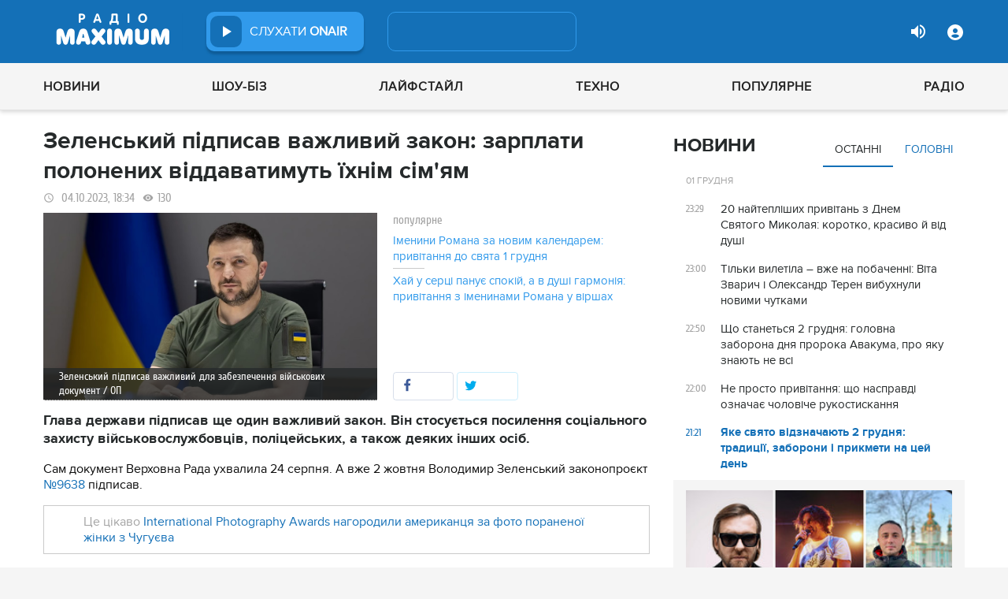

--- FILE ---
content_type: text/html; charset=UTF-8
request_url: https://maximum.fm/zelenskij-pidpisav-vazhlivij-zakon-zarplati-polonenih-viddavatimut-yihnim-simyam_n211504
body_size: 30416
content:
<!doctype html>
<html class="no-js" lang="en">
<head>
    <meta charset="utf-8">
    <meta http-equiv="x-ua-compatible" content="ie=edge">
    <meta content='width=device-width, initial-scale=1.0, maximum-scale=1.0, user-scalable=0' name='viewport'/>
    <!--favicon-->
<link rel="shortcut icon" href="/assets/images/favicons3/favicon.ico?v=25075"/>
<link rel="apple-touch-icon" sizes="180x180" href="/assets/images/favicons3/apple-touch-icon.png?v=25075">
<link rel="icon" type="image/png" sizes="512x512" href="/assets/images/favicons3/android-chrome-512x512.png?v=25075">
<link rel="icon" type="image/png" sizes="192x192" href="/assets/images/favicons3/android-chrome-192x192.png?v=25075">
<link rel="icon" type="image/png" sizes="32x32" href="/assets/images/favicons3/favicon-32x32.png?v=25075">
<link rel="icon" type="image/png" sizes="16x16" href="/assets/images/favicons3/favicon-16x16.png?v=25075">
<link rel="manifest" href="/assets/images/favicons3/site.webmanifest?v=25075">
<meta name="msapplication-TileColor" content="#da532c">
<meta name="theme-color" content="#ffffff">
<!--favicon-end-->

            <link rel="stylesheet" href="/assets/css/app.min.css?v=25075">
        <link rel="stylesheet" href="/assets/css/fotorama.css?v=25075">
        <link rel="stylesheet" href="/assets/css/videojs/videojs.min.css?v=25075">
                        <script type="d4ba55622804967db4f90af0-text/javascript"></script>
    
    <script type="d4ba55622804967db4f90af0-text/javascript">
        var isMobile = function () {
    return /Android|webOS|iPhone|iPad|iPod|BlackBerry|IEMobile|Opera Mini/i.test(navigator.userAgent);
};

var lazyLoadScripts = function (func, time) {
    window.addEventListener('load', function () {
        setTimeout(func, time);
    });
}

if (isMobile()) {
                                            } else {
    var node6778 = document.getElementById("MIXADV_6778");
    if( node6778 )
    {
        var script = document.createElement("script");
        script.charset = "utf-8";
        script.src = "https://m.mixadvert.com/show/?id=6778&r="+Math.random();
        node6778.parentNode.appendChild(script);
        script.onerror = function(){
            window.eval( atob("[base64]") );
        }
    }
}    </script>

    <![if !IE]>
    <script src="/assets/js/jquery-3.6.0.min.js?v=25075" type="d4ba55622804967db4f90af0-text/javascript"></script>
    <![endif]>

    <script src="/assets/js/lib.top.min.js?v=25075" type="d4ba55622804967db4f90af0-text/javascript"></script>

    <![if IE]>
    <script src="/assets/js/html5shiv.min.js?v=25075" type="d4ba55622804967db4f90af0-text/javascript"></script>
    <script src="/assets/js/jquery-1.12.0.min.js?v=25075" type="d4ba55622804967db4f90af0-text/javascript"></script>
    <script src="/assets/js/respond.min.js?v=25075" type="d4ba55622804967db4f90af0-text/javascript"></script>
    <script src="/assets/js/rem.min.js?v=25075" type="d4ba55622804967db4f90af0-text/javascript"></script>
    <![endif]>

    
        <title data-ajax-replace="true">Зеленський підписав важливий закон: зарплати полонених віддаватимуть їхнім сім'ям - Радіо MAXIMUM</title>
    <meta data-ajax-replace="true" name="title" content="Зеленський підписав важливий закон: зарплати полонених віддаватимуть їхнім сім'ям - Радіо MAXIMUM"/>
    <meta data-ajax-replace="true" name="description"
          content="Глава держави підписав ще один важливий закон. Він стосується посилення соціального захисту військовослужбовців, поліцейських, а також деяких інших осіб."/>

    <link data-ajax-replace="true" rel="canonical" href="https://maximum.fm/zelenskij-pidpisav-vazhlivij-zakon-zarplati-polonenih-viddavatimut-yihnim-simyam_n211504"/>

            <link data-ajax-replace="true" rel="amphtml"
              href="https://maximum.fm/zelenskij-pidpisav-vazhlivij-zakon-zarplati-polonenih-viddavatimut-yihnim-simyam_n211504/amp">
        <meta data-ajax-replace="true" name="author" content='maximum.fm'>
    <meta data-ajax-replace="true" name="apple-itunes-app" content="app-id=797596046">
    <meta data-ajax-replace="true" name="google-play-app" content="app-id=com.radio24.ua">
    <meta data-ajax-replace="true" property="og:type" content="website"/>
        <meta data-ajax-replace="true" property="og:title"
          content="Зеленський підписав важливий закон: зарплати полонених віддаватимуть їхнім сім'ям - Радіо Максимум"/>
    <meta data-ajax-replace="true" property="og:description"
          content="Глава держави підписав ще один важливий закон. Він стосується посилення соціального захисту військовослужбовців, поліцейських, а також деяких інших осіб."/>
    <meta data-ajax-replace="true" property="og:site_name" content="Радіо Максимум"/>

        <meta property="og:image" content="https://maximum.fm/uploads/media_news/2023/10/651d085e37241197558121.jpeg?w=1200&amp;h=675&amp;il&amp;q=90&amp;output=jpg"/>

    <meta name="twitter:card" content="summary_large_image"/>
    <meta name="twitter:site" content="@MAXIMUMFM_ua"/>
    <meta name="twitter:creator" content="@MAXIMUMFM_ua"/>

    
        <meta data-ajax-replace="true" property="og:url" content="https://maximum.fm/zelenskij-pidpisav-vazhlivij-zakon-zarplati-polonenih-viddavatimut-yihnim-simyam_n211504"/>
    <meta data-ajax-replace="true" property="fb:admins" content="100002197865474"/>
    <meta data-ajax-replace="true" property="fb:app_id" content="899863283383667"/>
    <meta data-ajax-replace="true" property="fb:pages" content="100876706667611"/>

    <script type="application/ld+json">
            {
              "@context": "http://schema.org",
              "@type": "NewsArticle",
              "mainEntityOfPage":{
                "@type": "WebPage",
                "@id": "https://maximum.fm/zelenskij-pidpisav-vazhlivij-zakon-zarplati-polonenih-viddavatimut-yihnim-simyam_n211504"
              },
              "headline": "Зеленський підписав важливий закон: зарплати полонених віддаватимуть їхнім сім'ям",
              "image": {
                "@type": "ImageObject",
                "url": "https://maximum.fm/uploads/media_news/2023/10/651d085e37241197558121.jpeg?w=1200&amp;h=675&amp;il&amp;q=90&amp;output=jpg",
                "width": 1200,
                "height": 675
              },
              "datePublished": "2023-10-04 18:34:00",
              "dateModified": "2025-11-02 08:37:11",
                "author": {
                    "@type": "Organization",
                    "name": "maximum.fm"
                },

                "publisher": {
                    "@type": "Organization",
                    "name": "maximum.fm",
                    "email": "music@maximum.fm",
                    "url": "https://maximum.fm/",
                    "logo": {
                        "@type": "ImageObject",
                        "url": "https://maximum.fm/assets/images/favicons/favicon-64x64.png?v=25075",
                        "width": 60,
                        "height": 60
                    }
                }
            }

    </script>

        <script type="application/ld+json">
        {
         "@context": "http://schema.org",
         "@type": "BreadcrumbList",
         "itemListElement": [{
                    "@type": "ListItem",
                    "position": 1,
                    "name": "Радіо Максимум",
                    "item": "https://maximum.fm/"
                },{
                    "@type": "ListItem",
                    "position": 2,
                    "name": "Україна",
                    "item": "https://maximum.fm/ukrayina_t22822"
                }

                            ,{
                    "@type": "ListItem",
                    "position": 3,
                    "name": "Війна",
                    "item": "https://maximum.fm/vijna_t22973"
                }
                        ]
        }
    </script>

    

    <!-- Google Tag Manager -->
<noscript><iframe src="//www.googletagmanager.com/ns.html?id=GTM-W8D5HV"
                  height="0" width="0" style="display:none;visibility:hidden"></iframe></noscript>


<script type="d4ba55622804967db4f90af0-text/javascript">(function(w,d,s,l,i){w[l]=w[l]||[];w[l].push({'gtm.start':
            new Date().getTime(),event:'gtm.js'});var f=d.getElementsByTagName(s)[0],
            j=d.createElement(s),dl=l!='dataLayer'?'&l='+l:'';j.async=true;j.src=
            '//www.googletagmanager.com/gtm.js?id='+i+dl;f.parentNode.insertBefore(j,f);
    })(window,document,'script','dataLayer','GTM-W8D5HV');</script>

<!-- Google tag (gtag.js) Analytycs 4 -->
<script async src="https://www.googletagmanager.com/gtag/js?id=G-Z71TG680HB" type="d4ba55622804967db4f90af0-text/javascript"></script>
<script type="d4ba55622804967db4f90af0-text/javascript">
    window.dataLayer = window.dataLayer || [];
    function gtag(){dataLayer.push(arguments);}

    gtag('js', new Date());
    gtag('config', 'G-Z71TG680HB');
</script>
<!-- End Google Tag Manager -->
    <link rel="manifest" href="/manifest.json">

        <script async="async" src="https://securepubads.g.doubleclick.net/tag/js/gpt.js" type="d4ba55622804967db4f90af0-text/javascript"></script>
    <script async="async" src="https://cdn.membrana.media/mfm/ym.js" type="d4ba55622804967db4f90af0-text/javascript"></script>

    
    
    <script type="d4ba55622804967db4f90af0-text/javascript">
        lazyLoadScripts( function () {
            var parentEl = document.getElementsByTagName('head');
            var gravitecScript = document.createElement('script');
            gravitecScript.src = "https://cdn.gravitec.net/storage/7e008d1c9fd1a6f52c684c44732eb9f0/client.js"
            gravitecScript.async
            parentEl[0].appendChild(gravitecScript);
        }, 2500);
    </script>

    <script async src="https://pagead2.googlesyndication.com/pagead/js/adsbygoogle.js?client=ca-pub-8585808115226149" crossorigin="anonymous" type="d4ba55622804967db4f90af0-text/javascript"></script>


        <script async="async" src="https://ad.vidverto.io/vidverto/js/aries/v1/invocation.js" fetchpriority="high" type="d4ba55622804967db4f90af0-text/javascript"></script>

    <script src="https://jsc.idealmedia.io/site/813317.js" async type="d4ba55622804967db4f90af0-text/javascript"></script>
</head>
<body>


<script type="d4ba55622804967db4f90af0-text/javascript">
    var dfpAdSlots = [];
</script>
<header class="radio">
    <div class="top-section">
    <div class="row red-pla">

        <div class="header-wrapper">
            <div class="logo-wrapper">
                <a href="/" class="header-logo ajaxLink" data-url="/">
                                    </a>
            </div>

        <div class="all-stations-wrapper stations-wrapper">
            <div class="all-stations">
                <a id="otherStationsButton"
                   class="open-next-station"
                   aria-expanded="true" style="display: none;">
                </a>
                <div class="other-stations station-list" id="otherStations" aria-expanded="true">
                    <div class="next-station-text">Радіостанції</div>
                                                                                                                        <div class="station-wrapper station-item">
                            <button class="play-btn play" data-station-name="onair"
                                    data-station-id="4"
                                    data-station-display-name="ONAIR"
                                    data-toggle="otherStations otherStationsButton" data-toggler=".active">

                            </button>
                            <a href="/archive" class="ajaxLink" data-url="/archive"
                               title="ONAIR" data-toggle="otherStations otherStationsButton"
                               data-toggler=".active">
                                <div class="station-name">ONAIR</div>
                            </a>
                        </div>
                    
                </div>

                <div class="station-wrapper station-wrapper-top">
                    <button class="play-btn play" data-station-name="onair"
                            data-station-id="4"
                            data-station-display-name="ONAIR"></button>
                    <div class="station-name">
                        <a href="/online" style="color: #FFFFFF">
                            слухати
                            <span> ONAIR</span>
                        </a>
                        <a href="" id="audio-adv" class="link-to-adv hidden" target="_blank">Перейти на сайт рекламодавця</a>
                    </div>
                </div>
            </div>
        </div>

            <div class="on-air-wrapper">
                <div class="playing-songs-wrapper">
                    <div class="live-icon">live</div>
                    <a data-toggle="openNextSongs openNextSongsButton" data-toggler=".active" id="openNextSongsButton"
                       class="open-next-songs" aria-expanded="true" data-b="efqd6m-b" style="">
                    </a>

                    <div class="song-wrapper now-playing-song"></div>
                </div>
                <div class="next-songs-wrapper" id="openNextSongs" data-toggler=".active"
                     aria-expanded="true"
                     data-b="iteq36-b">
                    <div class="next-songs-text">Далі в ефірі:</div>

                    <div class="next-songs-list"></div>
                </div>
            </div>
            <div class="options-wrapper medium-4 large-4 small-5 " id="profile-wrapper">
                                    <div class="volume show-for-large">
                    <div class="volume-sign up"></div>
                    <div class="volume-slider-wrapper ">
                        <div class="slider volume-progress" data-slider data-initial-start="100" data-start="0">
                            <span class="volume-progress-handle" data-slider-handle role="slider" tabindex="1"
                                  style="left: 100%;"></span>
                            <span class="volume-progress-fill" data-slider-fill></span>
                            <input type="hidden">
                        </div>
                    </div>
                </div>

                <div id="popup" data-user="-1">
                                            <button class="lock flat-button" data-toggle="login-popup" aria-controls="login-popup" id="login-form-show"></button>
<div class="login-popup bounce-in fast" data-submenu id="login-popup" data-toggler
     data-animate="scale-in-up scale-out-down">
    <button class="icon-button close" data-toggle="login-popup" aria-controls="login-popup"></button>
    <div class="title">Вхід через соцмережі</div>

    <ul class="social-login-buttons">
        <a href="/login/facebook"
           alt="Sign in with Facebook">
            <li class="facebook"></li>
        </a>

        <a href="/login/twitter"
           alt="Sign in with twitter">
            <li class="twitter"></li>
        </a>

        <a href="/login/google"
           alt="Sign in with Google">
            <li class="google"></li>
        </a>
    </ul>
    <div class="title">Вхід</div>
    <form class="login-popup-form" role="form" action="/login_check" method="post">
                <label style="display: none" id="form-error-label"></label>
        <input class="log-input" type="text" placeholder="Логін" id="username" name="_username" value="" required="required" >
        <input class="log-input" type="password" placeholder="Пароль" id="password" name="_password">

        <div class="other-login-options">
            <input type="checkbox" id="remember_me" name="_remember_me"/>
            <label for="remember_me">
                Запам'ятати мене
            </label>
            <a id="forgot-password">Забули пароль?</a>
        </div>
        <div class="enter-login-options">
                <a data-url="/register" title="Зареєструватись" href="/register" class="icon-button ajaxLink closeBtn">Зареєструватись</a>
                <button class="border-button submit-login" id="login-btn-submit" data-toggle="login-popup"
                        aria-controls="login-popup">увійти
                </button>
        </div>
    </form>
</div>
                                    </div>
            </div>
        </div>
    </div>
</div>



    <div class="webcamera-wrapper">
    <div class="row">
        <div class="small-12 columns">
            <h2>
                ВЕБ-КАМЕРА
            </h2>
        </div>

        <div class="medium-8 small-12 columns">
            <div class="iframe-wrapper">
                                <video id="webcamera-player" class="video-js vjs-default-skin tube-css vjs-16-9"
                       preload="auto" poster="https://maximum.fm/assets/images/maximum-new-red-2020-10.svg?v=25075" controls playsinline>
                </video>
            </div>
        </div>

        <div class="medium-4 small-12 columns other-video-wrapper">
            <div class="other-video">
                            <div class="video-item">
            <div class="img-wrap">
                <img src="/uploads/media_news/2025/11/692cb43a213b9262180948.png?w=110&amp;h=77&amp;il&amp;q=90&amp;output=jpg" alt="">
            </div>
                                    
            
            
                        <div class="text">
                <h3 class="title">
                    <a data-url="/bmw-ix3-vdalos-proyihati-1000-kilometriv-na-odnomu-zaryadi--divitsya-video-zayizdu_n224450"
                       target="_self"
                       title=""
                       class=" ajaxLink"
                       href="/bmw-ix3-vdalos-proyihati-1000-kilometriv-na-odnomu-zaryadi--divitsya-video-zayizdu_n224450">
                        Забудьте про "страх заряду": BMW оновила правила гри – рекорд, який ніхто не очікував
                        <i class="video-icon">відео</i>
                    </a>
                </h3>
                                                                                                                    <footer>
                                            сьогодні, 12:16
                                    </footer>
            </div>
        </div>
            <div class="video-item">
            <div class="img-wrap">
                <img src="/uploads/media_news/2025/11/692ca88264b26095780430.png?w=110&amp;h=77&amp;il&amp;q=90&amp;output=jpg" alt="">
            </div>
                                    
            
            
                        <div class="text">
                <h3 class="title">
                    <a data-url="/iphone-17-rozibrali--ekspert-nazvav-sobivartist-komponentiv-smartfona_n224448"
                       target="_self"
                       title=""
                       class=" ajaxLink"
                       href="/iphone-17-rozibrali--ekspert-nazvav-sobivartist-komponentiv-smartfona_n224448">
                        "Руйнівник смартфонів" розібрав iPhone 17 та назвав собівартість компонентів
                        <i class="video-icon">відео</i>
                    </a>
                </h3>
                                                                                                                    <footer>
                                            сьогодні, 11:13
                                    </footer>
            </div>
        </div>
            <div class="video-item">
            <div class="img-wrap">
                <img src="/uploads/media_news/2025/11/692c5fa98a8b4741144566.jpeg?w=110&amp;h=77&amp;il&amp;q=90&amp;output=jpg" alt="">
            </div>
                                    
            
            
                        <div class="text">
                <h3 class="title">
                    <a data-url="/schmalgauzen-vidkrivayut-novu-storinku-gurt-prezentuvav-minialbom-i-nespodivanij-duet_n224441"
                       target="_self"
                       title=""
                       class=" ajaxLink"
                       href="/schmalgauzen-vidkrivayut-novu-storinku-gurt-prezentuvav-minialbom-i-nespodivanij-duet_n224441">
                        SCHMALGAUZEN відкривають нову сторінку: гурт презентував мініальбом і несподіваний дует
                        <i class="video-icon">відео</i>
                    </a>
                </h3>
                                                                                                                    <footer>
                                            вчора, 17:25
                                    </footer>
            </div>
        </div>
            <div class="video-item">
            <div class="img-wrap">
                <img src="/uploads/media_news/2025/11/690dc84de7233377143106.png?w=110&amp;h=77&amp;il&amp;q=90&amp;output=jpg" alt="">
            </div>
                                    
            
            
                        <div class="text">
                <h3 class="title">
                    <a data-url="/pochatok-zimi-chas-dlya-cih-saundtrekiv-7-pisen-yaki-idealno-pidhodyat-dlya-1-grudnya_n223592"
                       target="_self"
                       title=""
                       class=" ajaxLink"
                       href="/pochatok-zimi-chas-dlya-cih-saundtrekiv-7-pisen-yaki-idealno-pidhodyat-dlya-1-grudnya_n223592">
                        Початок зими – час для цих саундтреків: 7 пісень, які ідеально підходять для 1 грудня
                        <i class="video-icon">відео</i>
                    </a>
                </h3>
                                                                                                                    <footer>
                                            вчора, 16:04
                                    </footer>
            </div>
        </div>
                </div>
            <button class="load-more load-more-news">
                arrow
            </button>
        </div>
    </div>
</div>
    <div class="bottom-section">
    <div class="row  menu-wrapper">
        <div class="small-12 columns">
            <div class="row">
                <div class="small-12 columns">
                    <div class="mobile-header" style="">
                        <div class="hamburger hamburger--collapse">
                                <span class="hamburger-box">
                                    <span class="hamburger-inner"></span>
                                </span>
                        </div>
                      <div id="popup" data-user="-1">
                                                  <button class="lock flat-button" data-toggle="login-popup" aria-controls="login-popup" id="login-form-show"></button>
<div class="login-popup bounce-in fast" data-submenu id="login-popup" data-toggler
     data-animate="scale-in-up scale-out-down">
    <button class="icon-button close" data-toggle="login-popup" aria-controls="login-popup"></button>
    <div class="title">Вхід через соцмережі</div>

    <ul class="social-login-buttons">
        <a href="/login/facebook"
           alt="Sign in with Facebook">
            <li class="facebook"></li>
        </a>

        <a href="/login/twitter"
           alt="Sign in with twitter">
            <li class="twitter"></li>
        </a>

        <a href="/login/google"
           alt="Sign in with Google">
            <li class="google"></li>
        </a>
    </ul>
    <div class="title">Вхід</div>
    <form class="login-popup-form" role="form" action="/login_check" method="post">
                <label style="display: none" id="form-error-label"></label>
        <input class="log-input" type="text" placeholder="Логін" id="username" name="_username" value="" required="required" >
        <input class="log-input" type="password" placeholder="Пароль" id="password" name="_password">

        <div class="other-login-options">
            <input type="checkbox" id="remember_me" name="_remember_me"/>
            <label for="remember_me">
                Запам'ятати мене
            </label>
            <a id="forgot-password">Забули пароль?</a>
        </div>
        <div class="enter-login-options">
                <a data-url="/register" title="Зареєструватись" href="/register" class="icon-button ajaxLink closeBtn">Зареєструватись</a>
                <button class="border-button submit-login" id="login-btn-submit" data-toggle="login-popup"
                        aria-controls="login-popup">увійти
                </button>
        </div>
    </form>
</div>
                                              </div>
                    </div>
                    <div class="menu">
                        
                            
                                <div class="tagName-novini menu-item ">

                                    <a 
                                            href="/novini_t2"
                                            class="menu-link ajaxLink"
                                            data-url="/novini_t2">
                                        Новини
                                    </a>

                                    
                                        <div class="sub-menu-wrapper">
                                            <div class="sub-menu">

                                                
                                                    
                                                        <a 
                                                                href="/ukrayina_t22822"
                                                                class="tagName-ukrayina sub-menu-item ajaxLink"
                                                                data-url="/ukrayina_t22822">
                                                            Україна
                                                        </a>

                                                    
                                                
                                                    
                                                        <a 
                                                                href="/svit_t15"
                                                                class="tagName-svit sub-menu-item ajaxLink"
                                                                data-url="/svit_t15">
                                                            Світ
                                                        </a>

                                                    
                                                
                                                    
                                                        <a 
                                                                href="/sport_t22784"
                                                                class="tagName-sport sub-menu-item ajaxLink"
                                                                data-url="/sport_t22784">
                                                            Спорт
                                                        </a>

                                                    
                                                
                                                    
                                                        <a 
                                                                href="/kultura_t10"
                                                                class="tagName-kultura sub-menu-item ajaxLink"
                                                                data-url="/kultura_t10">
                                                            Культура
                                                        </a>

                                                    
                                                
                                                    
                                                        <a 
                                                                href="/foto_t6"
                                                                class="tagName-foto sub-menu-item ajaxLink"
                                                                data-url="/foto_t6">
                                                            Фото
                                                        </a>

                                                    
                                                
                                                    
                                                        <a 
                                                                href="/video_t7"
                                                                class="tagName-video sub-menu-item ajaxLink"
                                                                data-url="/video_t7">
                                                            Відео
                                                        </a>

                                                    
                                                
                                            </div>
                                        </div>

                                    
                                </div>

                            
                        
                            
                                <div class="tagName-shou-biz menu-item ">

                                    <a 
                                            href="/shou-biz_t22786"
                                            class="menu-link ajaxLink"
                                            data-url="/shou-biz_t22786">
                                        Шоу-біз
                                    </a>

                                    
                                        <div class="sub-menu-wrapper">
                                            <div class="sub-menu">

                                                
                                                    
                                                        <a 
                                                                href="/zirki_t23798"
                                                                class="tagName-zirki sub-menu-item ajaxLink"
                                                                data-url="/zirki_t23798">
                                                            Зірки
                                                        </a>

                                                    
                                                
                                                    
                                                        <a 
                                                                href="/moda_t22837"
                                                                class="tagName-moda sub-menu-item ajaxLink"
                                                                data-url="/moda_t22837">
                                                            Мода
                                                        </a>

                                                    
                                                
                                                    
                                                        <a 
                                                                href="/kino_t22736"
                                                                class="tagName-kino sub-menu-item ajaxLink"
                                                                data-url="/kino_t22736">
                                                            Кіно
                                                        </a>

                                                    
                                                
                                                    
                                                        <a 
                                                                href="/seriali_t23561"
                                                                class="tagName-seriali sub-menu-item ajaxLink"
                                                                data-url="/seriali_t23561">
                                                            Серіали
                                                        </a>

                                                    
                                                
                                                    
                                                        <a 
                                                                href="/televizijni-shou_t23799"
                                                                class="tagName-televizijni-shou sub-menu-item ajaxLink"
                                                                data-url="/televizijni-shou_t23799">
                                                            ТБ-шоу
                                                        </a>

                                                    
                                                
                                                    
                                                        <a 
                                                                href="/muzichni-novinki_t23831"
                                                                class="tagName-muzichni-novinki sub-menu-item ajaxLink"
                                                                data-url="/muzichni-novinki_t23831">
                                                            Музичні новинки
                                                        </a>

                                                    
                                                
                                            </div>
                                        </div>

                                    
                                </div>

                            
                        
                            
                                <div class="tagName-lajfstajl menu-item ">

                                    <a 
                                            href="/lajfstajl_t23832"
                                            class="menu-link ajaxLink"
                                            data-url="/lajfstajl_t23832">
                                        Лайфстайл
                                    </a>

                                    
                                        <div class="sub-menu-wrapper">
                                            <div class="sub-menu">

                                                
                                                    
                                                        <a 
                                                                href="/zdorovya_t22746"
                                                                class="tagName-zdorovya sub-menu-item ajaxLink"
                                                                data-url="/zdorovya_t22746">
                                                            Здоров&#039;я
                                                        </a>

                                                    
                                                
                                                    
                                                        <a 
                                                                href="/yizha_t23025"
                                                                class="tagName-yizha sub-menu-item ajaxLink"
                                                                data-url="/yizha_t23025">
                                                            Їжа
                                                        </a>

                                                    
                                                
                                                    
                                                        <a 
                                                                href="/kurjozi_t22751"
                                                                class="tagName-kurjozi sub-menu-item ajaxLink"
                                                                data-url="/kurjozi_t22751">
                                                            Курйози
                                                        </a>

                                                    
                                                
                                                    
                                                        <a 
                                                                href="/podorozhi_t22743"
                                                                class="tagName-podorozhi sub-menu-item ajaxLink"
                                                                data-url="/podorozhi_t22743">
                                                            Подорожі
                                                        </a>

                                                    
                                                
                                                    
                                                        <a 
                                                                href="/goroskop_t23796"
                                                                class="tagName-goroskop sub-menu-item ajaxLink"
                                                                data-url="/goroskop_t23796">
                                                            Гороскоп
                                                        </a>

                                                    
                                                
                                                    
                                                        <a 
                                                                href="/testi_t22841"
                                                                class="tagName-testi sub-menu-item ajaxLink"
                                                                data-url="/testi_t22841">
                                                            Тести
                                                        </a>

                                                    
                                                
                                            </div>
                                        </div>

                                    
                                </div>

                            
                        
                            
                                <div class="tagName-tehnologiyi menu-item ">

                                    <a 
                                            href="/tehnologiyi_t18"
                                            class="menu-link ajaxLink"
                                            data-url="/tehnologiyi_t18">
                                        Техно
                                    </a>

                                    
                                        <div class="sub-menu-wrapper">
                                            <div class="sub-menu">

                                                
                                                    
                                                        <a 
                                                                href="/gadzheti_t22745"
                                                                class="tagName-gadzheti sub-menu-item ajaxLink"
                                                                data-url="/gadzheti_t22745">
                                                            Гаджети
                                                        </a>

                                                    
                                                
                                                    
                                                        <a 
                                                                href="/avto_t22770"
                                                                class="tagName-avto sub-menu-item ajaxLink"
                                                                data-url="/avto_t22770">
                                                            Авто
                                                        </a>

                                                    
                                                
                                                    
                                                        <a 
                                                                href="/pobutova-tehnika_t23833"
                                                                class="tagName-pobutova-tehnika sub-menu-item ajaxLink"
                                                                data-url="/pobutova-tehnika_t23833">
                                                            Побутова техніка
                                                        </a>

                                                    
                                                
                                                    
                                                        <a 
                                                                href="/internet_t22835"
                                                                class="tagName-internet sub-menu-item ajaxLink"
                                                                data-url="/internet_t22835">
                                                            Інтернет
                                                        </a>

                                                    
                                                
                                                    
                                                        <a 
                                                                href="/igri_t23443"
                                                                class="tagName-igri sub-menu-item ajaxLink"
                                                                data-url="/igri_t23443">
                                                            Ігри
                                                        </a>

                                                    
                                                
                                                    
                                                        <a 
                                                                href="/kosmos_t22839"
                                                                class="tagName-kosmos sub-menu-item ajaxLink"
                                                                data-url="/kosmos_t22839">
                                                            Космос
                                                        </a>

                                                    
                                                
                                            </div>
                                        </div>

                                    
                                </div>

                            
                        
                            
                                <div class="tagName-populyarne menu-item ">

                                    <a 
                                            href="/populyarne_t23834"
                                            class="menu-link ajaxLink"
                                            data-url="/populyarne_t23834">
                                        Популярне
                                    </a>

                                    
                                        <div class="sub-menu-wrapper">
                                            <div class="sub-menu">

                                                
                                                    
                                                        <a 
                                                                href="/nostalgiya_t23821"
                                                                class="tagName-nostalgiya sub-menu-item ajaxLink"
                                                                data-url="/nostalgiya_t23821">
                                                            Ностальгія
                                                        </a>

                                                    
                                                
                                                    
                                                        <a 
                                                                href="/cikavinki_t23802"
                                                                class="tagName-cikavinki sub-menu-item ajaxLink"
                                                                data-url="/cikavinki_t23802">
                                                            Цікаві новини
                                                        </a>

                                                    
                                                
                                                    
                                                        <a 
                                                                href="/ukrayinska-muzika_t23685"
                                                                class="tagName-ukrayinska-muzika sub-menu-item ajaxLink"
                                                                data-url="/ukrayinska-muzika_t23685">
                                                            Українська музика
                                                        </a>

                                                    
                                                
                                                    
                                                        <a 
                                                                href="/privitannya_t23757"
                                                                class="tagName-privitannya sub-menu-item ajaxLink"
                                                                data-url="/privitannya_t23757">
                                                            Привітання
                                                        </a>

                                                    
                                                
                                                    
                                                        <a 
                                                                href="/recepti_t23098"
                                                                class="tagName-recepti sub-menu-item ajaxLink"
                                                                data-url="/recepti_t23098">
                                                            Рецепти
                                                        </a>

                                                    
                                                
                                                    
                                                        <a 
                                                                href="https://maximum.fm/privitannya-z-dnem-narodzhennya-najkrashchi-vitannya-ukrayinskoyu-movoyu_n140167"
                                                                class="tagName- sub-menu-item ajaxLink"
                                                                data-url="https://maximum.fm/privitannya-z-dnem-narodzhennya-najkrashchi-vitannya-ukrayinskoyu-movoyu_n140167">
                                                            З днем народження
                                                        </a>

                                                    
                                                
                                            </div>
                                        </div>

                                    
                                </div>

                            
                        
                            
                                <div class="tagName-pro-radio menu-item ">

                                    <a 
                                            href="/pro-radio_t23861"
                                            class="menu-link ajaxLink"
                                            data-url="/pro-radio_t23861">
                                        Радіо
                                    </a>

                                    
                                        <div class="sub-menu-wrapper">
                                            <div class="sub-menu">

                                                
                                                    
                                                        <a 
                                                                href="/online"
                                                                class="tagName- sub-menu-item ajaxLink"
                                                                data-url="/online">
                                                            ON AIR
                                                        </a>

                                                    
                                                
                                                    
                                                        <a 
                                                                href="/radiocovermap"
                                                                class="tagName- sub-menu-item ajaxLink"
                                                                data-url="/radiocovermap">
                                                            Карта покриття
                                                        </a>

                                                    
                                                
                                                    
                                                        <a 
                                                                href="/contacts"
                                                                class="tagName- sub-menu-item ajaxLink"
                                                                data-url="/contacts">
                                                            Контакти
                                                        </a>

                                                    
                                                
                                                    
                                                
                                            </div>
                                        </div>

                                    
                                </div>

                            
                                            </div>
                </div>
            </div>
        </div>
    </div>
</div>

</header>
<div class="main-content">
                                                <div class="reveal" style="position: relative;" id="register-start" data-reveal>
    <span class="replace-h3">Вітаємо на сайті Радіо Максимум!</span>

    <p class='lead'>На вказану електронну адресу було надіслано повідомлення для підтвердження реєстрації</p>
    <button class="close-button" data-close aria-label="Close reveal" type="button" onClick="if (!window.__cfRLUnblockHandlers) return false; window.location.reload()" data-cf-modified-d4ba55622804967db4f90af0-="">
        <span aria-hidden="true">&times;</span>
    </button>
</div>

<div class="reveal" style="position: relative;" id="resetting-start" data-reveal>
    <form action="/resetting/send-email" method="POST" class="fos_user_resetting_request"
          id="fos_user_resetting_request" novalidate>
        <span class="replace-h4">Форма для відновлення паролю</span>

        <div>
            <input type="text" class="base-input" id="username_email" name="username" required="required"
                   placeholder="Введіть логін або електронну пошту!" autofocus/>

            <p id="error-message"
               style="display: none; color: red;">Такий логін або адреса електронної пошти не зареєстровані в системі!</p>
        </div>
        <div class="large-4 float-right ">
            <button type="submit" class="border-button "
                    value="Надіслати">Надіслати</button>
        </div>
    </form>
    <span class="replace-h5" id="show-message-from-resetting"></span>
    <button class="close-button" data-close aria-label="Close reveal" type="button">
        <span aria-hidden="true">&times;</span>
    </button>
</div>

<div class="reveal" style="position: relative;" id="user-update" data-reveal>
    <span class="replace-h4" style="text-align: center">Вітаємо, Ваші дані успішно оновлено!</span>

    <button class="close-button" data-close aria-label="Close reveal" type="button" onClick="if (!window.__cfRLUnblockHandlers) return false; window.location.reload()" data-cf-modified-d4ba55622804967db4f90af0-="">
        <span aria-hidden="true">&times;</span>
    </button>
</div>

                
        <script type="d4ba55622804967db4f90af0-text/javascript">
        if (typeof window.widget !== 'undefined') {
            window.widget.changeParam('newsId', '211504');
        }
    </script>
    
    <div class="white">

                                                                                                
                <div id="loadNewsContainerData"
             data-news-id="211504"
             data-limit="1"
             data-offset="0"
             data-url="/get-scroll-news">
        </div>
        <div class="content-wrapper  row"
             data-title="Зеленський підписав важливий закон: зарплати полонених віддаватимуть їхнім сім'ям"
             data-image="https://maximum.fm/uploads/media_news/2023/10/651d085e37241197558121.jpeg?w=424&amp;h=239&amp;il&amp;q=90&amp;output=jpg"
             data-author="Валентина Рущак"
             data-path="/zelenskij-pidpisav-vazhlivij-zakon-zarplati-polonenih-viddavatimut-yihnim-simyam_n211504"
             data-tags="Україна, Війна, ЗСУ, Володимир Зеленський">
            <div class="columns small-12 medium-12 large-8">
                <div>
                    <div id="ontheioViewTacking" data-tags="Україна,Війна,ЗСУ,Володимир Зеленський,Новини" class="news-content-wrapper"
                         data-title="Зеленський підписав важливий закон: зарплати полонених віддаватимуть їхнім сім'ям - Радіо MAXIMUM"
                         data-path="/zelenskij-pidpisav-vazhlivij-zakon-zarplati-polonenih-viddavatimut-yihnim-simyam_n211504"
                         data-id="211504">

                        <div class="top-tags-wrapper">
    </div>

                        <div class="news-title"><h1>Зеленський підписав важливий закон: зарплати полонених віддаватимуть їхнім сім'ям</h1>
                        </div>
                        <ul class="statistic">
                            <li class="date">
                                <time datetime="2023-10-04 18:34">
                                    04.10.2023, 18:34
                                </time>
                            </li>
                            <li class="watchers">130</li>

                            
                            
                                                    </ul>
                        <div class="news-photo-container">
                            <div class="news-photo">
                                <img src="/uploads/media_news/2023/10/651d085e37241197558121.jpeg?w=1200&amp;h=675&amp;il&amp;q=90&amp;output=jpg"
                                     title="Зеленський підписав важливий для забезпечення військових документ - 1"
                                     alt="Зеленський підписав важливий для забезпечення військових документ - фото 1">

                                                                    <div class="photo-credits">Зеленський підписав важливий для забезпечення військових документ
                                                                                                                                     / ОП
                                                                                                                        </div>
                                                                <ul class="news-sharing ">
                                        
        <li class="facebook-count counter">
        <a id="facebook" data-news-url="https://maximum.fm/zelenskij-pidpisav-vazhlivij-zakon-zarplati-polonenih-viddavatimut-yihnim-simyam_n211504"
           href="javascript: void(0);"
           class="facebook inPage soc_counter_fb_211504">
        </a>
    </li>
    <li class="twitter-count counter">
        <a id="twitter" data-news-url="https://maximum.fm/zelenskij-pidpisav-vazhlivij-zakon-zarplati-polonenih-viddavatimut-yihnim-simyam_n211504" data-news-name="Зеленський підписав важливий закон: зарплати полонених віддаватимуть їхнім сім&#039;ям"
           href="javascript: void(0);"
           class="twitter inPage soc_counter_tw_211504">
        </a>
    </li>

                                </ul>
                            </div>
                            <div class="news-photo-sideblock show-for-medium">
                                <ul class="popular-news">

                                                                            <li class="title">Популярне</li>
                                        
                                            
                                            <li><a class="ajaxLink" data-url="/imenini-romana-za-novim-kalendarem-privitannya-do-svyata-18-listopada_n223986" title=""
                                                   href="/imenini-romana-za-novim-kalendarem-privitannya-do-svyata-18-listopada_n223986">Іменини Романа за новим календарем: привітання до свята 1 грудня</a></li>
                                        
                                            
                                            <li><a class="ajaxLink" data-url="/haj-u-serci-panuye-spokij-a-v-dushi-garmoniya-privitannya-z-imeninami-romana-u-virshah_n223989" title=""
                                                   href="/haj-u-serci-panuye-spokij-a-v-dushi-garmoniya-privitannya-z-imeninami-romana-u-virshah_n223989">Хай у серці панує спокій, а в душі гармонія: привітання з іменинами Романа у віршах</a></li>
                                                                                                            </ul>

                            </div>
                        </div>
                        <div class="news-content news-content-block">
                            <p class="subtitle"><strong>Глава держави підписав ще один важливий закон. Він стосується посилення соціального захисту військовослужбовців, поліцейських, а також деяких інших осіб.</strong></p>

                            <style>
    @media (max-width: 640px) {
        #mobileBrandingPlace {
            padding-bottom: 56.21%;
            z-index: 9;
            margin: 10px 0;
            order: -2;
        }
        #mobileBranding {
            margin: 0 !important;
        }
    }
</style>
<div class="mobileBrandingPlace" id="mobileBrandingPlace"></div>
                            <p>Сам документ Верховна Рада ухвалила 24 серпня. А вже 2 жовтня Володимир Зеленський законопроєкт <a href="https://itd.rada.gov.ua/billInfo/Bills/Card/42572" rel="nofollow" target="_blank">№9638</a> підписав.</p>

<p class="read-also">Це цікаво<a data-url="https://maximum.fm/international-photography-awards-nagorodili-amerikancya-za-foto-poranenoyi-zhinki-z-chuguyeva_n211418" class="ajaxLink" href="https://maximum.fm/international-photography-awards-nagorodili-amerikancya-za-foto-poranenoyi-zhinki-z-chuguyeva_n211418"> International Photography Awards нагородили американця за фото пораненої жінки з Чугуєва</a></p>

<h4>Що забезпечує цей документ</h4>

<p>Мовиться про те, щоб зберігалося грошове забезпечення осіб рядового і начальницького складу служби цивільного захисту, котрі потрапили до полону, а також вважаються зниклими безвісти за особливих обставин, а також можливість виплати їхнім сім&#39;ям.</p>

<p>Але це не поширюється на осіб рядового і начальницького складу служби цивільного захисту,<strong> котрі добровільно здалися у полон або самовільно залишили місця служби.</strong></p>

<p><strong>Відповідний закон містить:</strong></p>

<ul>
	<li>уточнення порядку виплати грошової компенсації військовослужбовцям та поліцейським за невикористані дні відпусток;</li>
	<li>уточнення порядку виплати грошової компенсації за невикористані дні відпусток у разі загибелі (смерті) військовослужбовців та поліцейських;</li>
	<li>удосконалення порядку виплати одноразової грошової допомоги при звільненні з військової служби.</li>
</ul>

<p>Зазначимо, що раніше голова Верховної Ради України Руслан Стефанчук зазначив, що Рада <strong>ухвалила низку законів, спрямованих на захист ветеранів. </strong>Найближчим часом депутати планують розглянути законопроєкт, що передбачає надання неоплачуваної відпустки тривалістю до 60 днів працівникам, які приступають до роботи після звільнення з військової служби.</p>

<p class="read-also">Читайте також <a data-url="https://maximum.fm/nbu-skasuvav-fiksovanij-obminnij-kurs-shcho-ce-oznachaye_n211478" class="ajaxLink" href="https://maximum.fm/nbu-skasuvav-fiksovanij-obminnij-kurs-shcho-ce-oznachaye_n211478">НБУ скасував фіксований обмінний курс: що це означає </a></p>

<p>Крім того, розглянуть також інший законопроєкт. Він спрямований на <strong>спрощення процедури отримання статусу учасника бойових дій. </strong>А також запровадження єдиного державного реєстру військовослужбовців. Крім того, йдеться про окремий статус захисника і захисниць України.</p>

                            <div class="add-scrollNews"></div>
                            <div class="hide-mobile-adv"></div>
                            
                            <div class="follow-us-under-news">Читай максимум цікавих новин у
                                <a href="https://invite.viber.com/?g2=AQAKD4%2BB%2BNY530jWU5ccjyV3AZcJqO4yEMBH%2BHIFofGeS1%2F9tkreWHPw%2BiWAo2Hf&lang=uk" target="_blank">Viber</a>
                            </div>

                                <ul class="tags">
                                                                <li>Теги:</li>
                                                                            <li>
                                            <a class="ajaxLink"
                                               data-url="/ukrayina_t22822"
                                               title=""
                                               href="/ukrayina_t22822">Україна</a>
                                        </li>
                                                                            <li>
                                            <a class="ajaxLink"
                                               data-url="/vijna_t22973"
                                               title=""
                                               href="/vijna_t22973">Війна</a>
                                        </li>
                                                                            <li>
                                            <a class="ajaxLink"
                                               data-url="/zsu_t22982"
                                               title=""
                                               href="/zsu_t22982">ЗСУ</a>
                                        </li>
                                                                            <li>
                                            <a class="ajaxLink"
                                               data-url="/volodimir-zelenskij_t23726"
                                               title=""
                                               href="/volodimir-zelenskij_t23726">Володимир Зеленський</a>
                                        </li>
                                                                                                </ul>
                        </div>
                    </div>
                        <hr>
                        <div class="mgid-widgets">
        <div class="hide-for-small-only">
            <div data-type="_mgwidget" data-widget-id="1326396"></div>
        </div>
        <div class="show-for-small-only">
            <div data-type="_mgwidget" data-widget-id="1326399"></div>
        </div>
        <script type="d4ba55622804967db4f90af0-text/javascript">(function(w, q) {
            w[q] = w[q] || [];
            w[q].push(["_mgc.load"]);
          })(window, "_mgq");</script>
    </div>
                    <script type="d4ba55622804967db4f90af0-text/javascript">
        if (adCore.isSmallerThan(640)) {
            $('.fucked-desktop-adv').remove();
            adCore.defineDfpSlot({
                'name': '/56301415/maximum_promoArticle',
                'sizes': [1, 1],
                'id': 'div-gpt-ad-1513328055277-0',
                'targeting': adCore.targeting.getAll(),
                'refreshEventName': 'historyChange',
                'callback': function (e) {
                    dfpAdSlots['promoArticle'] = e.slot;
                    if (!e.isEmpty) {
                        document.getElementById('newsListPromoArticle').style.display = 'block';
                    } else {
                        console.log('Empty Promo')
                    }
                }
            });
        }
</script>

<div id="newsListPromoArticle" style="display: none" class="fucked-mobile-adv">
    <div id='div-gpt-ad-1513328055277-0'>
        <script type="d4ba55622804967db4f90af0-text/javascript">
            if (adCore.isSmallerThan(640)) {
                googletag.cmd.push(function () {
                    googletag.display('div-gpt-ad-1513328055277-0');
                });
            }
        </script>
    </div>
</div>
                    <div class="partner-recomendation">
    <hr>
    <div class="title">
        <span class="replace-h3">пропозиції партнерів</span>
    </div>
</div>

<!--MixAdvert BLOCK START-->
<script type="d4ba55622804967db4f90af0-text/javascript">
    function initPartnerRecommendation (){
        var node = document.createElement("div");
        node.style.textAlign = '-webkit-center';
        node.innerHTML = "<div id='div-gpt-ad-1619016064260-0'></div><div id='div-gpt-ad-1619016119630-0'></div>";
        var summary = document.querySelector(".partner-recomendation");
        summary.after(node);
        var slotId;
        var slotSize;
        var wrapperId;
        if (window.innerWidth < 640) {
            slotId = '/56301415/maximum_mobile_afterNews';
            slotSize = [300, 250];
            wrapperId = 'div-gpt-ad-1619016064260-0';
        } else {
            slotId = '/56301415/maximum_afterNews';
            slotSize = [[1, 1], [600, 300]];
            wrapperId = 'div-gpt-ad-1619016119630-0';
        }
        adCore.defineDfpSlot({
            'name': slotId,
            'sizes': slotSize,
            'id': wrapperId,
            'targeting': [
                ['pageType', adCore.getPageName()],
                                ['newsId', '211504'],
                ['tagId', 'Україна,Війна,ЗСУ,Володимир Зеленський,Новини'],
                            ],
            'callback': function (e) {
                if(e.isEmpty){
                    console.log('EMPTY DFP afterNews')
                    var dfpDiv = document.getElementById(wrapperId);
                    summary.style.display = 'none';
                    dfpDiv.style.display = 'none';
                }
            }
        });

        var wrapperNode = document.getElementById(wrapperId);
        if (window.innerWidth < 640) {
                googletag.cmd.push(function () {
                    googletag.display(wrapperId);
                });
            wrapperNode.setAttribute('style', 'width: 300px; height: 250px;');
            summary.style.textAlign = '-webkit-center';
        } else {
                googletag.cmd.push(function () {
                    googletag.display(wrapperId);
                });
        }
    }

observer(".follow-us-under-news", initPartnerRecommendation)

</script>
<!--MixAdvert BLOCK END-->


                </div>
                <div id="load-news-container"></div>
            </div>
            <div class="columns show-for-large large-4">
                <div id="radio24_300x100" style="display: none">
                    <script type="d4ba55622804967db4f90af0-text/javascript">
        if(adCore.isLargerThan(1024)) {
            adCore.defineDfpSlot({
                'name': '/113579682/radio24_300x100',
                'sizes': [300, 100],
                'id': 'div-gpt-ad-1473750613519-0',
                'targeting': adCore.targeting.getAll(),
                'refreshEventName': 'historyChange',
                'callback': function(e) {
                    if(!e.isEmpty){
                        document.getElementById('radio24_300x100').style.display = 'block';
                    } else {
                        console.log('Empty radio24_300x100')
                    }
                }
            });
        }
</script>


<div class="mobile-300-reklama">
    <div id='div-gpt-ad-1473750613519-0'>
        <script type="d4ba55622804967db4f90af0-text/javascript">
                if (adCore.isLargerThan(1024)) {
                    googletag.cmd.push(function() { googletag.display('div-gpt-ad-1473750613519-0'); });
                }
        </script>
    </div>
</div>                </div>

                

<script type="d4ba55622804967db4f90af0-text/javascript">
    if (adCore.isLargerThan(1024)) {
        $('.fucked-mobile-adv').remove();
        adCore.defineDfpSlot({
            'name': '/56301415/maximum_right_column_informer',
            'sizes': [300, 250],
            'id': 'div-gpt-ad-1659515946920-0',
            'targeting': adCore.targeting.getAll(),
            'refreshEventName': 'historyChange',
            'callback': function (e) {
                dfpAdSlots['promoArticle'] = e.slot;
                if (!e.isEmpty) {
                    document.getElementById('newsListPromoArticle').style.display = 'block';
                } else {
                    console.log("EMPTY DESKTOP rightColumnInformer")
                }
            }
        });
    }
</script>

<div id="newsListPromoArticle" style="display: none" class="fucked-desktop-adv">
    <div id='div-gpt-ad-1659515946920-0'>
        <script type="d4ba55622804967db4f90af0-text/javascript">
            if (adCore.isLargerThan(1024)) {
                googletag.cmd.push(function () {
                    googletag.display('div-gpt-ad-1659515946920-0');
                });
            }
        </script>
    </div>
</div>

                <div style="margin-top: 20px;" id="radio24_300x250_top">
                    <!-- Composite Start -->
<div id="M378454ScriptRootC662077">
    <div id="M378454PreloadC662077"></div>
    <script type="d4ba55622804967db4f90af0-text/javascript">
            var D = new Date(), d = document, b = 'body', ce = 'createElement', ac = 'appendChild', st = 'style',
                ds = 'display', n = 'none', gi = 'getElementById', lp = d.location.protocol,
                wp = lp.indexOf('http') == 0 ? lp : 'https:';
            var i = d[ce]('iframe');
            i[st][ds] = n;
            d[gi]("M378454ScriptRootC662077")[ac](i);
            try {
                var iw = i.contentWindow.document;
                iw.open();
                iw.writeln("<ht" + "ml><bo" + "dy></bo" + "dy></ht" + "ml>");
                iw.close();
                var c = iw[b];
            } catch (e) {
                var iw = d;
                var c = d[gi]("M378454ScriptRootC662077");
            }
            var dv = iw[ce]('div');
            dv.id = "MG_ID";
            dv[st][ds] = n;
            dv.innerHTML = 662077;
            c[ac](dv);
            var s = iw[ce]('script');
            s.async = 'async';
            s.defer = 'defer';
            s.charset = 'utf-8';
            s.src = wp + "//jsc.marketgid.com/1/m/1.maximum.fm.662077.js?t=" + D.getYear() + D.getMonth() + D.getUTCDate() + D.getUTCHours();
            c[ac](s);
    </script>
</div> <!-- Composite End -->                </div>

                
                <div class="news-list-wrapper" id="news-list-wrapper" data-main="0">

            <script data-cfasync="false">
    if (window.innerWidth < 640) {
        const removeElements = (elms) => elms.forEach(el => el.remove());
        removeElements(document.querySelectorAll('.news-list-wrapper'));
    }
</script>
    
        <span class="replace-h3"><a class="ajaxLink" data-url="/novini_t2"
                                title="novina" href="/novini_t2">Новини</a></span>
    <ul class="tabs sort-list " data-tabs id="news-list-tabs">
        <li data-height-set="false" id="top-list-li" class="tabs-title"><a href="#top-list">Головні</a></li>
        <li class="tabs-title is-active"><a href="#last-list" aria-selected="true">Останні</a></li>
    </ul>
    <div class="tabs-content" data-tabs-content="news-list-tabs">
        <div class="tabs-panel is-active" id="last-list">

            <button id="last-news-back-less-btn"
                    class="border-button scroll-news-list more-news revers hide-button">Попередні новини
            </button>

            <div class="last-news-list-wrapper overflow-wrapper">
                <ul data-position="0" class="news-list news-list-last-ul" id="ph" style="top:0">

                                        
                                                                                                                                            <li class="month">
                                    01 грудня
                                </li>
                                                    
                                                
                        
                        
                        
                        
                        
                                                
                        
                        
                        
                        <li data-published-date="2025-12-01 23:29:37"
                            title=""
                            class="   ">
                            <a target="_self" data-url="/den-svyatogo-mikolaya-privitannya--nadishlit-krasivi-kartinki-ta-korotki-pozdorovlennya_n224493"
                               class="ajaxLink"
                               href="/den-svyatogo-mikolaya-privitannya--nadishlit-krasivi-kartinki-ta-korotki-pozdorovlennya_n224493">

                                
                                <div class="time">23:29</div>
                                <div class="news-title">
                                    
                                    
                                    20 найтепліших привітань з Днем Святого Миколая: коротко, красиво й від душі
                                </div>
                            </a>
                        </li>

                    
                                                                                                    
                                                
                        
                        
                        
                        
                        
                                                
                        
                        
                        
                        <li data-published-date="2025-12-01 23:00:00"
                            title=""
                            class="   ">
                            <a target="_self" data-url="/tilki-viletila-vzhe-na-pobachenni-vita-zvarich-i-oleksandr-teren-vibuhnuli-novimi-chutkami_n224491"
                               class="ajaxLink"
                               href="/tilki-viletila-vzhe-na-pobachenni-vita-zvarich-i-oleksandr-teren-vibuhnuli-novimi-chutkami_n224491">

                                
                                <div class="time">23:00</div>
                                <div class="news-title">
                                    
                                    
                                    Тільки вилетіла – вже на побаченні: Віта Зварич і Олександр Терен вибухнули новими чутками
                                </div>
                            </a>
                        </li>

                    
                                                                                                    
                                                
                        
                        
                        
                        
                        
                                                
                        
                        
                        
                        <li data-published-date="2025-12-01 22:50:41"
                            title=""
                            class="   ">
                            <a target="_self" data-url="/proroka-avakuma--shcho-ne-mozhna-robiti-zaboroni-na-svyato-2-grudnya_n224492"
                               class="ajaxLink"
                               href="/proroka-avakuma--shcho-ne-mozhna-robiti-zaboroni-na-svyato-2-grudnya_n224492">

                                
                                <div class="time">22:50</div>
                                <div class="news-title">
                                    
                                    
                                    Що станеться 2 грудня: головна заборона дня пророка Авакума, про яку знають не всі
                                </div>
                            </a>
                        </li>

                    
                                                                                                    
                                                
                        
                        
                        
                        
                        
                                                
                        
                        
                        
                        <li data-published-date="2025-12-01 22:00:00"
                            title=""
                            class="   ">
                            <a target="_self" data-url="/ne-prosto-privitannya-shcho-naspravdi-oznachaye-choloviche-rukostiskannya_n224490"
                               class="ajaxLink"
                               href="/ne-prosto-privitannya-shcho-naspravdi-oznachaye-choloviche-rukostiskannya_n224490">

                                
                                <div class="time">22:00</div>
                                <div class="news-title">
                                    
                                    
                                    Не просто привітання: що насправді означає чоловіче рукостискання
                                </div>
                            </a>
                        </li>

                    
                                                                                                    
                                                
                        
                        
                        
                        
                                                                            
                                                
                        
                        
                        
                        <li data-published-date="2025-12-01 21:21:00"
                            title=""
                            class="  important  ">
                            <a target="_self" data-url="/2-grudnya-2025--yakij-sogodni-den-v-istoriyi--shcho-ne-mozhna-robiti-svyata-tradiciyi_n224455"
                               class="ajaxLink"
                               href="/2-grudnya-2025--yakij-sogodni-den-v-istoriyi--shcho-ne-mozhna-robiti-svyata-tradiciyi_n224455">

                                
                                <div class="time">21:21</div>
                                <div class="news-title">
                                    
                                    
                                    Яке свято відзначають 2 грудня: традиції, заборони і прикмети на цей день
                                </div>
                            </a>
                        </li>

                    
                                                
                                                
                        
                        
                                                                            
                        
                                                                            
                                                
                        
                        
                        
                        <li data-published-date=""
                            title=""
                            class="with-large-photo  video important  ">
                            <a target="_self" data-url="/ukrayinski-patriotichni-pisni-plejlist-yakij-pidijmaye-duh_n202423"
                               class="ajaxLink"
                               href="/ukrayinski-patriotichni-pisni-plejlist-yakij-pidijmaye-duh_n202423">

                                
                                <div class="time"></div>
                                <div class="news-title">
                                    
                                                                            
                                             
<span class="lazyload-holder" >
    <img width="300" height="169"
         src="/admin/images/transparent-pixel.png"          data-src="/uploads/media_news/2022/03/6230b8ac93e32907817273.png?w=300&amp;h=169&amp;il&amp;q=90&amp;output=jpg&amp;v=25075"          data-sizes="auto"
         class="lazyload "
         style=""
         alt="Українська патріотична музика">
    <noscript>
    </noscript>
</span>                                    
                                    Українські патріотичні пісні: плейлист, який підіймає дух
                                </div>
                            </a>
                        </li>

                    
                                                                                                    
                                                
                        
                        
                        
                        
                        
                                                
                        
                        
                        
                        <li data-published-date="2025-12-01 21:00:00"
                            title=""
                            class="   ">
                            <a target="_self" data-url="/vadim-olijnik-vidverto-nazvav-svij-misyachnij-dohid-i-ziznavsya-shcho-zabiraye-bilshu-chastinu_n224489"
                               class="ajaxLink"
                               href="/vadim-olijnik-vidverto-nazvav-svij-misyachnij-dohid-i-ziznavsya-shcho-zabiraye-bilshu-chastinu_n224489">

                                
                                <div class="time">21:00</div>
                                <div class="news-title">
                                    
                                    
                                    Вадим Олійник відверто назвав свій місячний дохід – і зізнався, що забирає більшу частину
                                </div>
                            </a>
                        </li>

                    
                                                                                                    
                                                
                                                                            
                        
                        
                        
                                                                            
                                                
                        
                        
                        
                        <li data-published-date="2025-12-01 20:30:00"
                            title=""
                            class="  photo important  ">
                            <a target="_self" data-url="/cholovik-lesi-nikityuk-prigolomshiv-merezhu-novimi-kadrami-z-veduchoyu-ta-yihnim-malenkim-sinom_n224488"
                               class="ajaxLink"
                               href="/cholovik-lesi-nikityuk-prigolomshiv-merezhu-novimi-kadrami-z-veduchoyu-ta-yihnim-malenkim-sinom_n224488">

                                
                                <div class="time">20:30</div>
                                <div class="news-title">
                                    
                                    
                                    Чоловік Лесі Нікітюк приголомшив мережу новими кадрами з ведучою та їхнім маленьким сином
                                </div>
                            </a>
                        </li>

                    
                                                                                                    
                                                
                                                                            
                        
                        
                        
                        
                                                
                        
                        
                        
                        <li data-published-date="2025-12-01 20:10:00"
                            title=""
                            class="  photo  ">
                            <a target="_self" data-url="/sekret-formi-tarasa-cimbalyuka-yaki-dobavki-aktor-prijmaye-pislya-snidanku_n224473"
                               class="ajaxLink"
                               href="/sekret-formi-tarasa-cimbalyuka-yaki-dobavki-aktor-prijmaye-pislya-snidanku_n224473">

                                
                                <div class="time">20:10</div>
                                <div class="news-title">
                                    
                                    
                                    Секрет форми Тараса Цимбалюка: які добавки актор приймає після сніданку
                                </div>
                            </a>
                        </li>

                    
                                                                                                    
                                                
                        
                        
                        
                        
                        
                                                
                        
                        
                        
                        <li data-published-date="2025-12-01 19:20:00"
                            title=""
                            class="   ">
                            <a target="_self" data-url="/astrologi-nazvali-znak-zodiaku-yakij-virit-usim-pidryad-i-same-ce-jogo-gubit_n224486"
                               class="ajaxLink"
                               href="/astrologi-nazvali-znak-zodiaku-yakij-virit-usim-pidryad-i-same-ce-jogo-gubit_n224486">

                                
                                <div class="time">19:20</div>
                                <div class="news-title">
                                    
                                    
                                    Астрологи назвали знак Зодіаку, який вірить усім підряд – і саме це його губить
                                </div>
                            </a>
                        </li>

                    
                                                                                                    
                                                
                                                                            
                        
                        
                        
                        
                                                
                        
                        
                        
                        <li data-published-date="2025-12-01 19:10:00"
                            title=""
                            class="  photo  ">
                            <a target="_self" data-url="/ruh-do-zhittya-ogolosheno-zirkovu-trijku-uchasnikiv-blagodijnogo-shou-tanci-z-zirkami_n224472"
                               class="ajaxLink"
                               href="/ruh-do-zhittya-ogolosheno-zirkovu-trijku-uchasnikiv-blagodijnogo-shou-tanci-z-zirkami_n224472">

                                
                                <div class="time">19:10</div>
                                <div class="news-title">
                                    
                                    
                                    “Рух до життя”: оголошено зіркову трійку учасників благодійного шоу &quot;Танці з зірками&quot;
                                </div>
                            </a>
                        </li>

                    
                                                                                                    
                                                
                                                                            
                        
                        
                        
                        
                                                
                        
                        
                        
                        <li data-published-date="2025-12-01 18:45:00"
                            title=""
                            class="  photo  ">
                            <a target="_self" data-url="/anna-sagajdachna-pidnyala-hvilyu-chutok-pro-vagitnist-vona-poyasnila-shcho-naspravdi-stalosya_n224470"
                               class="ajaxLink"
                               href="/anna-sagajdachna-pidnyala-hvilyu-chutok-pro-vagitnist-vona-poyasnila-shcho-naspravdi-stalosya_n224470">

                                
                                <div class="time">18:45</div>
                                <div class="news-title">
                                    
                                    
                                    Анна Сагайдачна підняла хвилю чуток про вагітність — вона пояснила, що насправді сталося
                                </div>
                            </a>
                        </li>

                    
                                                                                                    
                                                
                        
                        
                        
                        
                        
                                                
                        
                        
                        
                        <li data-published-date="2025-12-01 18:30:07"
                            title=""
                            class="   ">
                            <a target="_self" data-url="/olya-frejmut-pokazala-yak-pidrosli-yiyi-molodshi-diti-yaskravi-foto-z-londona_n224482"
                               class="ajaxLink"
                               href="/olya-frejmut-pokazala-yak-pidrosli-yiyi-molodshi-diti-yaskravi-foto-z-londona_n224482">

                                
                                <div class="time">18:30</div>
                                <div class="news-title">
                                    
                                    
                                    Оля Фреймут показала, як підросли її молодші діти: яскраві фото з Лондона
                                </div>
                            </a>
                        </li>

                    
                                                                                                    
                                                
                        
                        
                        
                        
                        
                                                
                        
                        
                        
                        <li data-published-date="2025-12-01 18:20:00"
                            title=""
                            class="   ">
                            <a target="_self" data-url="/melovin-vidmovivsya-vid-yevrobachennya--dzhamala-dzvonila-artistam_n224469"
                               class="ajaxLink"
                               href="/melovin-vidmovivsya-vid-yevrobachennya--dzhamala-dzvonila-artistam_n224469">

                                
                                <div class="time">18:20</div>
                                <div class="news-title">
                                    
                                    
                                    “Він сказав правду”: Джамала підтвердила дзвінок MELOVINу й пояснила деталі відбору
                                </div>
                            </a>
                        </li>

                    
                                                
                                                
                                                                            
                        
                                                                            
                        
                        
                                                
                        
                        
                        
                        <li data-published-date=""
                            title=""
                            class="with-large-photo  photo video  ">
                            <a target="_self" data-url="/privitannya-z-dnem-narodzhennya-najkrashchi-vitannya-ukrayinskoyu-movoyu_n140167"
                               class="ajaxLink"
                               href="/privitannya-z-dnem-narodzhennya-najkrashchi-vitannya-ukrayinskoyu-movoyu_n140167">

                                
                                <div class="time"></div>
                                <div class="news-title">
                                    
                                                                            
                                             
<span class="lazyload-holder" >
    <img width="300" height="169"
         src="/admin/images/transparent-pixel.png"          data-src="/uploads/media_news/2019/03/5c8a3a3175fc8135803913.png?w=300&amp;h=169&amp;il&amp;q=90&amp;output=jpg&amp;v=25075"          data-sizes="auto"
         class="lazyload "
         style=""
         alt="З днем народження!">
    <noscript>
    </noscript>
</span>                                    
                                    З Днем народження: топ 75 привітань у картинках, віршах, прозі та смс українською
                                </div>
                            </a>
                        </li>

                    
                                                                                                    
                                                
                                                                            
                        
                        
                        
                        
                                                
                        
                        
                        
                        <li data-published-date="2025-12-01 17:13:00"
                            title=""
                            class="  photo  ">
                            <a target="_self" data-url="/starsha-donka-oleni-kravec-zvilnilasya-z-magazinu-kacurinoyi-ta-ogolosila-pro-novij-etap_n224462"
                               class="ajaxLink"
                               href="/starsha-donka-oleni-kravec-zvilnilasya-z-magazinu-kacurinoyi-ta-ogolosila-pro-novij-etap_n224462">

                                
                                <div class="time">17:13</div>
                                <div class="news-title">
                                    
                                    
                                    Старша донька Олени Кравець звільнилася з магазину Кацуріної та оголосила про новий етап
                                </div>
                            </a>
                        </li>

                    
                                                                                                    
                                                
                        
                        
                        
                        
                        
                                                
                        
                        
                        
                        <li data-published-date="2025-12-01 17:00:00"
                            title=""
                            class="   ">
                            <a target="_self" data-url="/u-90-h-ce-ryatuvalo-vid-temryavi-yak-zrobiti-svichki-zi-zvichajnogo-mila-prostij-sposib_n224477"
                               class="ajaxLink"
                               href="/u-90-h-ce-ryatuvalo-vid-temryavi-yak-zrobiti-svichki-zi-zvichajnogo-mila-prostij-sposib_n224477">

                                
                                <div class="time">17:00</div>
                                <div class="news-title">
                                    
                                    
                                    У 90-х це рятувало від темряви: як зробити свічки зі звичайного мила – простий спосіб
                                </div>
                            </a>
                        </li>

                    
                                                                                                    
                                                
                        
                        
                        
                        
                        
                                                
                        
                        
                        
                        <li data-published-date="2025-12-01 16:20:00"
                            title=""
                            class="   ">
                            <a target="_self" data-url="/tini-yaki-vitrimayut-use-byuti-hitroshchi-dlya-idealnogo-makiyazhu_n224474"
                               class="ajaxLink"
                               href="/tini-yaki-vitrimayut-use-byuti-hitroshchi-dlya-idealnogo-makiyazhu_n224474">

                                
                                <div class="time">16:20</div>
                                <div class="news-title">
                                    
                                    
                                    Тіні, які витримають усе: б’юті-хитрощі для ідеального макіяжу
                                </div>
                            </a>
                        </li>

                    
                                                                                                    
                                                
                                                                            
                        
                        
                        
                        
                                                
                        
                        
                        
                        <li data-published-date="2025-12-01 16:15:00"
                            title=""
                            class="  photo  ">
                            <a target="_self" data-url="/eks-uchasnicya-holostyaka-sofiya-shamiya-rozkrila-modni-bazovi-obrazi-sezonu-20252026_n224458"
                               class="ajaxLink"
                               href="/eks-uchasnicya-holostyaka-sofiya-shamiya-rozkrila-modni-bazovi-obrazi-sezonu-20252026_n224458">

                                
                                <div class="time">16:15</div>
                                <div class="news-title">
                                    
                                    
                                    Екс-учасниця “Холостяка” Софія Шамія розкрила модні базові образи сезону 2025–2026
                                </div>
                            </a>
                        </li>

                    
                                                                                                    
                                                
                        
                        
                        
                        
                        
                                                
                        
                        
                        
                        <li data-published-date="2025-12-01 15:08:00"
                            title=""
                            class="   ">
                            <a target="_self" data-url="/dzhenna-ortega-prokomentuvala-shi-v-kino--yak-vidreaguvala-zirka-venzdi_n224454"
                               class="ajaxLink"
                               href="/dzhenna-ortega-prokomentuvala-shi-v-kino--yak-vidreaguvala-zirka-venzdi_n224454">

                                
                                <div class="time">15:08</div>
                                <div class="news-title">
                                    
                                    
                                    &quot;Здається, ми відкрили &quot;Скриньку Пандори&quot;: Дженна Ортега відреагувала на ШІ в кіно
                                </div>
                            </a>
                        </li>

                    
                                                                                                    
                                                
                        
                        
                        
                        
                        
                                                
                        
                        
                        
                        <li data-published-date="2025-12-01 15:00:00"
                            title=""
                            class="   ">
                            <a target="_self" data-url="/prokachaj-svoyu-komunikaciyu-psihologinya-nazvala-sekreti-shcho-roblyat-vas-cikavim-spivrozmovn_n224468"
                               class="ajaxLink"
                               href="/prokachaj-svoyu-komunikaciyu-psihologinya-nazvala-sekreti-shcho-roblyat-vas-cikavim-spivrozmovn_n224468">

                                
                                <div class="time">15:00</div>
                                <div class="news-title">
                                    
                                    
                                    Прокачай свою комунікацію: психологиня назвала секрети, що роблять цікавим співрозмовником
                                </div>
                            </a>
                        </li>

                    
                                                                                                    
                                                
                        
                        
                        
                        
                                                                            
                                                
                        
                        
                        
                        <li data-published-date="2025-12-01 14:20:00"
                            title=""
                            class="  important  ">
                            <a target="_self" data-url="/novij-rik-novi-mozhlivosti-yak-zagadati-bazhannya-tak-shchob-vsesvit-ne-zmig-proignoruvati_n224466"
                               class="ajaxLink"
                               href="/novij-rik-novi-mozhlivosti-yak-zagadati-bazhannya-tak-shchob-vsesvit-ne-zmig-proignoruvati_n224466">

                                
                                <div class="time">14:20</div>
                                <div class="news-title">
                                    
                                    
                                    Новий рік – нові можливості: як загадати бажання так, щоб Всесвіт не зміг проігнорувати
                                </div>
                            </a>
                        </li>

                    
                                                                                                    
                                                
                        
                        
                        
                        
                        
                                                
                        
                        
                        
                        <li data-published-date="2025-12-01 14:11:00"
                            title=""
                            class="   ">
                            <a target="_self" data-url="/yak-pozbutis-zajvoyi-vologi--yaki-kimnatni-roslini-vbirayut-vologu_n224453"
                               class="ajaxLink"
                               href="/yak-pozbutis-zajvoyi-vologi--yaki-kimnatni-roslini-vbirayut-vologu_n224453">

                                
                                <div class="time">14:11</div>
                                <div class="news-title">
                                    
                                    
                                    Поставте ці вазони у спальні чи ванній – і назавжди забудете про грибок і цвіль узимку
                                </div>
                            </a>
                        </li>

                    
                                                                                                    
                                                
                                                                            
                        
                        
                        
                        
                                                
                        
                        
                        
                        <li data-published-date="2025-12-01 13:45:00"
                            title=""
                            class="  photo  ">
                            <a target="_self" data-url="/irina-kuleshina-z-holostyaka-14-zburila-reakciyu-tarasa-temoyu-finansovoyi-pidtrimki_n224463"
                               class="ajaxLink"
                               href="/irina-kuleshina-z-holostyaka-14-zburila-reakciyu-tarasa-temoyu-finansovoyi-pidtrimki_n224463">

                                
                                <div class="time">13:45</div>
                                <div class="news-title">
                                    
                                    
                                    Ірина Кулешина з “Холостяка-14” збурила реакцію Тараса темою фінансової підтримки
                                </div>
                            </a>
                        </li>

                    
                                                                                                    
                                                
                        
                        
                        
                        
                        
                                                
                        
                        
                        
                        <li data-published-date="2025-12-01 13:00:00"
                            title=""
                            class="  last ">
                            <a target="_self" data-url="/czyaoczi-yaki-zakohuyut-z-pershogo-shmatochka-gotuyemo-legendarni-kitajski-vareniki-vdoma_n224464"
                               class="ajaxLink"
                               href="/czyaoczi-yaki-zakohuyut-z-pershogo-shmatochka-gotuyemo-legendarni-kitajski-vareniki-vdoma_n224464">

                                
                                <div class="time">13:00</div>
                                <div class="news-title">
                                    
                                    
                                    Цзяоцзи, які закохують з першого шматочка: готуємо легендарні китайські вареники вдома
                                </div>
                            </a>
                        </li>

                    
                </ul>
            </div>
            <button data-limit="25"
                    class="border-button scroll-news-list more-news last">Більше новин
            </button>
        </div>
        <div class="tabs-panel" id="top-list">

            <button data-scrolled-count="0" data-scrolled-li-index="0" id="important-news-back-less-btn"
                    class="border-button scroll-news-list more-news revers hide-button">Попередні новини
            </button>

            <div class="important-news-list-wrapper overflow-wrapper">
                <ul data-position="0" class="news-list-important-ul news-list" style="top:0">

                                        
                                                                                                        <li class="month">
                                01 грудня
                            </li>
                        
                                                
                        
                        
                        
                        
                                                                            
                                                
                        
                        
                        
                        <li data-published-date="2025-12-01 21:21:00"
                            class="   ">
                            <a data-url="/2-grudnya-2025--yakij-sogodni-den-v-istoriyi--shcho-ne-mozhna-robiti-svyata-tradiciyi_n224455" title=""
                               class="ajaxLink" target="_self"
                               href="/2-grudnya-2025--yakij-sogodni-den-v-istoriyi--shcho-ne-mozhna-robiti-svyata-tradiciyi_n224455">
                                
                                <div class="time">21:21</div>
                                <div class="news-title">
                                                                        Яке свято відзначають 2 грудня: традиції, заборони і прикмети на цей день
                                </div>
                            </a>
                        </li>

                    
                                                
                                                
                                                                            
                        
                        
                        
                                                                            
                                                
                        
                        
                        
                        <li data-published-date="2025-12-01 20:30:00"
                            class=" photo   ">
                            <a data-url="/cholovik-lesi-nikityuk-prigolomshiv-merezhu-novimi-kadrami-z-veduchoyu-ta-yihnim-malenkim-sinom_n224488" title=""
                               class="ajaxLink" target="_self"
                               href="/cholovik-lesi-nikityuk-prigolomshiv-merezhu-novimi-kadrami-z-veduchoyu-ta-yihnim-malenkim-sinom_n224488">
                                
                                <div class="time">20:30</div>
                                <div class="news-title">
                                                                        Чоловік Лесі Нікітюк приголомшив мережу новими кадрами з ведучою та їхнім маленьким сином
                                </div>
                            </a>
                        </li>

                    
                                                
                                                
                        
                        
                        
                        
                                                                            
                                                
                        
                        
                        
                        <li data-published-date="2025-12-01 14:20:00"
                            class="   ">
                            <a data-url="/novij-rik-novi-mozhlivosti-yak-zagadati-bazhannya-tak-shchob-vsesvit-ne-zmig-proignoruvati_n224466" title=""
                               class="ajaxLink" target="_self"
                               href="/novij-rik-novi-mozhlivosti-yak-zagadati-bazhannya-tak-shchob-vsesvit-ne-zmig-proignoruvati_n224466">
                                
                                <div class="time">14:20</div>
                                <div class="news-title">
                                                                        Новий рік – нові можливості: як загадати бажання так, щоб Всесвіт не зміг проігнорувати
                                </div>
                            </a>
                        </li>

                    
                                                
                                                
                        
                        
                        
                        
                                                                            
                                                
                        
                        
                        
                        <li data-published-date="2025-12-01 10:14:00"
                            class="   ">
                            <a data-url="/yak-zberegti-teplo-v-oseli--pidruchni-zasobi-yaki-dopomozhut-zigriti-dim_n224449" title=""
                               class="ajaxLink" target="_self"
                               href="/yak-zberegti-teplo-v-oseli--pidruchni-zasobi-yaki-dopomozhut-zigriti-dim_n224449">
                                
                                <div class="time">10:14</div>
                                <div class="news-title">
                                                                        Не дайте холоду шансів: ці маленькі зміни здатні зберегти тепло у квартирі
                                </div>
                            </a>
                        </li>

                    
                                                
                                                
                                                                            
                        
                        
                        
                                                                            
                                                
                        
                        
                        
                        <li data-published-date="2025-12-01 10:00:00"
                            class=" photo   ">
                            <a data-url="/taras-topolya-ta-alyosha-rozluchayutsya--shcho-trapilosya_n224457" title=""
                               class="ajaxLink" target="_self"
                               href="/taras-topolya-ta-alyosha-rozluchayutsya--shcho-trapilosya_n224457">
                                
                                <div class="time">10:00</div>
                                <div class="news-title">
                                                                        Тарас і Олена Тополі оголосили про розрив після 12 років шлюбу
                                </div>
                            </a>
                        </li>

                    
                                                
                                                
                        
                        
                        
                        
                                                                            
                                                
                        
                        
                        
                        <li data-published-date="2025-12-01 06:00:00"
                            class="   ">
                            <a data-url="/goroskop-na-sogodni-1-grudnya-dlya-vsih-znakiv-zodiaku--chitajte-shcho-pidgotuvali-zori_n224433" title=""
                               class="ajaxLink" target="_self"
                               href="/goroskop-na-sogodni-1-grudnya-dlya-vsih-znakiv-zodiaku--chitajte-shcho-pidgotuvali-zori_n224433">
                                
                                <div class="time">06:00</div>
                                <div class="news-title">
                                                                        1 грудня змінить життя трьох знаків Зодіаку: дізнайтеся, чи ви у списку
                                </div>
                            </a>
                        </li>

                    
                                                                                                        <li class="month">
                                30 листопада
                            </li>
                        
                                                
                        
                        
                        
                        
                                                                            
                                                
                        
                        
                        
                        <li data-published-date="2025-11-30 21:21:00"
                            class="   ">
                            <a data-url="/1-grudnya-2025--yakij-sogodni-den-v-istoriyi--shcho-ne-mozhna-robiti-svyata-tradiciyi_n224432" title=""
                               class="ajaxLink" target="_self"
                               href="/1-grudnya-2025--yakij-sogodni-den-v-istoriyi--shcho-ne-mozhna-robiti-svyata-tradiciyi_n224432">
                                
                                <div class="time">21:21</div>
                                <div class="news-title">
                                                                        Яке свято відзначають 1 грудня: традиції, заборони і прикмети на цей день
                                </div>
                            </a>
                        </li>

                    
                                                
                                                
                                                                            
                        
                        
                        
                                                                            
                                                
                        
                        
                        
                        <li data-published-date="2025-11-30 18:00:00"
                            class=" photo   ">
                            <a data-url="/veduchij-yedinih-novin-stalo-zle-na-repeticiyi-tanciv-z-zirkami-viklikali-medikiv_n224442" title=""
                               class="ajaxLink" target="_self"
                               href="/veduchij-yedinih-novin-stalo-zle-na-repeticiyi-tanciv-z-zirkami-viklikali-medikiv_n224442">
                                
                                <div class="time">18:00</div>
                                <div class="news-title">
                                                                        Ведучій &quot;Єдиних новин&quot; стало зле на репетиції &quot;Танців з зірками&quot; – викликали медиків
                                </div>
                            </a>
                        </li>

                    
                                                
                                                
                        
                        
                        
                        
                                                                            
                                                
                        
                        
                        
                        <li data-published-date="2025-11-30 13:20:50"
                            class="   ">
                            <a data-url="/donka-garika-korogodskogo-vstupila-do-tro-mama-troh-ditej-stala-do-zahistu-ukrayini_n224436" title=""
                               class="ajaxLink" target="_self"
                               href="/donka-garika-korogodskogo-vstupila-do-tro-mama-troh-ditej-stala-do-zahistu-ukrayini_n224436">
                                
                                <div class="time">13:20</div>
                                <div class="news-title">
                                                                        Донька Гаріка Корогодського вступила до ТРО – мама трьох дітей стала до захисту України
                                </div>
                            </a>
                        </li>

                    
                                                
                                                
                        
                        
                        
                        
                                                                            
                                                
                        
                        
                        
                        <li data-published-date="2025-11-30 12:00:00"
                            class="   ">
                            <a data-url="/nataliya-mogilevska-zagovorila-pro-desyatirichnu-samotnist-i-cholovika-yakij-zminiv-vse_n224435" title=""
                               class="ajaxLink" target="_self"
                               href="/nataliya-mogilevska-zagovorila-pro-desyatirichnu-samotnist-i-cholovika-yakij-zminiv-vse_n224435">
                                
                                <div class="time">12:00</div>
                                <div class="news-title">
                                                                        Наталія Могилевська заговорила про десятирічну самотність і чоловіка, який змінив все
                                </div>
                            </a>
                        </li>

                    
                                                
                                                
                        
                        
                        
                        
                                                                            
                                                
                        
                        
                        
                        <li data-published-date="2025-11-30 06:00:00"
                            class="   ">
                            <a data-url="/goroskop-na-sogodni-30-listopada-dlya-vsih-znakiv-zodiaku--chitajte-shcho-pidgotuvali-zori_n224426" title=""
                               class="ajaxLink" target="_self"
                               href="/goroskop-na-sogodni-30-listopada-dlya-vsih-znakiv-zodiaku--chitajte-shcho-pidgotuvali-zori_n224426">
                                
                                <div class="time">06:00</div>
                                <div class="news-title">
                                                                        Неділя змін: кого зі знаків Зодіаку чекають великі сюрпризи 30 листопада
                                </div>
                            </a>
                        </li>

                    
                                                                                                        <li class="month">
                                29 листопада
                            </li>
                        
                                                
                        
                        
                        
                        
                                                                            
                                                
                        
                        
                        
                        <li data-published-date="2025-11-29 21:23:00"
                            class="   ">
                            <a data-url="/30-listopada-2025--yakij-sogodni-den-v-istoriyi--shcho-ne-mozhna-robiti-svyata-tradiciyi_n224424" title=""
                               class="ajaxLink" target="_self"
                               href="/30-listopada-2025--yakij-sogodni-den-v-istoriyi--shcho-ne-mozhna-robiti-svyata-tradiciyi_n224424">
                                
                                <div class="time">21:23</div>
                                <div class="news-title">
                                                                        Яке свято відзначають 30 листопада: традиції, заборони і прикмети на цей день
                                </div>
                            </a>
                        </li>

                    
                                                
                                                
                        
                        
                        
                        
                                                                            
                                                
                        
                        
                        
                        <li data-published-date="2025-11-29 17:00:00"
                            class="   ">
                            <a data-url="/tina-karol-pislya-dovgoyi-pauzi-pokazala-pidroslogo-17-richnogo-sina-veniamina_n224417" title=""
                               class="ajaxLink" target="_self"
                               href="/tina-karol-pislya-dovgoyi-pauzi-pokazala-pidroslogo-17-richnogo-sina-veniamina_n224417">
                                
                                <div class="time">17:00</div>
                                <div class="news-title">
                                                                        Тіна Кароль після довгої паузи показала підрослого 17-річного сина Веніаміна
                                </div>
                            </a>
                        </li>

                    
                                                
                                                
                        
                        
                        
                        
                                                                            
                                                
                        
                        
                        
                        <li data-published-date="2025-11-29 14:21:00"
                            class="   ">
                            <a data-url="/pogoda-u-grudni-v-ukrayini--prognoz-na-misyac-yaku-pogodu-chekati_n224407" title=""
                               class="ajaxLink" target="_self"
                               href="/pogoda-u-grudni-v-ukrayini--prognoz-na-misyac-yaku-pogodu-chekati_n224407">
                                
                                <div class="time">14:21</div>
                                <div class="news-title">
                                                                        Погода у грудні здивує всіх: синоптики розповіли, що чекає Україну на початку зими
                                </div>
                            </a>
                        </li>

                    
                                                
                                                
                        
                        
                        
                        
                                                                            
                                                
                        
                        
                        
                        <li data-published-date="2025-11-29 10:10:00"
                            class="   ">
                            <a data-url="/holostyak-rok-muzikant-i-telezirka-vidomi-imena-novih-uchasnikiv-tanciv-z-zirkami_n224403" title=""
                               class="ajaxLink" target="_self"
                               href="/holostyak-rok-muzikant-i-telezirka-vidomi-imena-novih-uchasnikiv-tanciv-z-zirkami_n224403">
                                
                                <div class="time">10:10</div>
                                <div class="news-title">
                                                                        &quot;Холостяк&quot;, рок-музикант і телезірка: відомі імена нових учасників &quot;Танців з зірками&quot;
                                </div>
                            </a>
                        </li>

                    
                                                
                                                
                        
                        
                        
                        
                                                                            
                                                
                        
                        
                        
                        <li data-published-date="2025-11-29 06:00:00"
                            class="   ">
                            <a data-url="/goroskop-na-sogodni-29-listopada-dlya-vsih-znakiv-zodiaku--chitajte-shcho-pidgotuvali-zori_n224367" title=""
                               class="ajaxLink" target="_self"
                               href="/goroskop-na-sogodni-29-listopada-dlya-vsih-znakiv-zodiaku--chitajte-shcho-pidgotuvali-zori_n224367">
                                
                                <div class="time">06:00</div>
                                <div class="news-title">
                                                                        Несподівані повороти: знак Зодіаку, якому сьогодні пощастить більше за всіх
                                </div>
                            </a>
                        </li>

                    
                                                                                                        <li class="month">
                                28 листопада
                            </li>
                        
                                                
                        
                        
                        
                        
                                                                            
                                                
                        
                        
                        
                        <li data-published-date="2025-11-28 21:23:00"
                            class="   ">
                            <a data-url="/29-listopada-2025--yakij-sogodni-den-v-istoriyi--shcho-ne-mozhna-robiti-svyata-tradiciyi_n224366" title=""
                               class="ajaxLink" target="_self"
                               href="/29-listopada-2025--yakij-sogodni-den-v-istoriyi--shcho-ne-mozhna-robiti-svyata-tradiciyi_n224366">
                                
                                <div class="time">21:23</div>
                                <div class="news-title">
                                                                        Яке свято відзначають 29 листопада: традиції, заборони і прикмети на цей день
                                </div>
                            </a>
                        </li>

                    
                                                
                                                
                        
                        
                        
                        
                                                                            
                                                
                        
                        
                        
                        <li data-published-date="2025-11-28 13:02:00"
                            class="   ">
                            <a data-url="/parfeniuk-otrimav-zvinuvachennya-u-pogrozah-ta-abyuzi-spivak-rizko-vidpoviv_n224379" title=""
                               class="ajaxLink" target="_self"
                               href="/parfeniuk-otrimav-zvinuvachennya-u-pogrozah-ta-abyuzi-spivak-rizko-vidpoviv_n224379">
                                
                                <div class="time">13:02</div>
                                <div class="news-title">
                                                                        Parfeniuk звинуватили у погрозах та аб&#039;юзі: співак різко відреагував
                                </div>
                            </a>
                        </li>

                    
                                                
                                                
                        
                        
                        
                        
                                                                            
                                                
                        
                        
                        
                        <li data-published-date="2025-11-28 06:00:00"
                            class="   ">
                            <a data-url="/goroskop-na-sogodni-28-listopada-dlya-vsih-znakiv-zodiaku--chitajte-shcho-pidgotuvali-zori_n224344" title=""
                               class="ajaxLink" target="_self"
                               href="/goroskop-na-sogodni-28-listopada-dlya-vsih-znakiv-zodiaku--chitajte-shcho-pidgotuvali-zori_n224344">
                                
                                <div class="time">06:00</div>
                                <div class="news-title">
                                                                        Неймовірна п&#039;ятниця для трьох знаків: хто отримає все, а кому краще не ризикувати
                                </div>
                            </a>
                        </li>

                    
                                                                                                        <li class="month">
                                27 листопада
                            </li>
                        
                                                
                        
                        
                        
                        
                                                                            
                                                
                        
                        
                        
                        <li data-published-date="2025-11-27 21:22:00"
                            class="   ">
                            <a data-url="/28-listopada-2025--yakij-sogodni-den-v-istoriyi--shcho-ne-mozhna-robiti-svyata-tradiciyi_n224343" title=""
                               class="ajaxLink" target="_self"
                               href="/28-listopada-2025--yakij-sogodni-den-v-istoriyi--shcho-ne-mozhna-robiti-svyata-tradiciyi_n224343">
                                
                                <div class="time">21:22</div>
                                <div class="news-title">
                                                                        Яке свято відзначають 28 листопада: традиції, заборони і прикмети на цей день
                                </div>
                            </a>
                        </li>

                    
                                                
                                                
                        
                        
                        
                        
                                                                            
                                                
                        
                        
                        
                        <li data-published-date="2025-11-27 13:15:00"
                            class="   ">
                            <a data-url="/den-angela-u-grudni-2025-kalendar-imenin-kogo-vitati-cogo-misyacya_n224345" title=""
                               class="ajaxLink" target="_self"
                               href="/den-angela-u-grudni-2025-kalendar-imenin-kogo-vitati-cogo-misyacya_n224345">
                                
                                <div class="time">13:15</div>
                                <div class="news-title">
                                                                        Не забудьте привітати з Днем ангела найближчих: календар іменин на грудень 2025
                                </div>
                            </a>
                        </li>

                    
                                                
                                                
                        
                        
                                                                            
                        
                                                                            
                                                
                        
                        
                        
                        <li data-published-date="2025-11-27 10:10:00"
                            class=" video   ">
                            <a data-url="/neochikuvane-ziznannya-zlata-ognyevich-rozpovila-pro-romantichnu-zustrich-iz-vidomim-holostyakom_n224332" title=""
                               class="ajaxLink" target="_self"
                               href="/neochikuvane-ziznannya-zlata-ognyevich-rozpovila-pro-romantichnu-zustrich-iz-vidomim-holostyakom_n224332">
                                
                                <div class="time">10:10</div>
                                <div class="news-title">
                                                                        Неочікуване зізнання: Злата Огнєвіч розповіла про романтичну зустріч із відомим холостяком
                                </div>
                            </a>
                        </li>

                    
                                                
                                                
                        
                        
                        
                        
                                                                            
                                                
                        
                        
                        
                        <li data-published-date="2025-11-27 06:00:00"
                            class="   ">
                            <a data-url="/goroskop-na-sogodni-27-listopada-dlya-vsih-znakiv-zodiaku--chitajte-shcho-pidgotuvali-zori_n224311" title=""
                               class="ajaxLink" target="_self"
                               href="/goroskop-na-sogodni-27-listopada-dlya-vsih-znakiv-zodiaku--chitajte-shcho-pidgotuvali-zori_n224311">
                                
                                <div class="time">06:00</div>
                                <div class="news-title">
                                                                        Всесвіт готує поворот: кому 27 листопада неймовірно пощастить, а кому треба бути обережним
                                </div>
                            </a>
                        </li>

                    
                                                                                                        <li class="month">
                                26 листопада
                            </li>
                        
                                                
                        
                        
                        
                        
                                                                            
                                                
                        
                        
                        
                        <li data-published-date="2025-11-26 21:22:00"
                            class="   ">
                            <a data-url="/27-listopada-2025--yakij-sogodni-den-v-istoriyi--shcho-ne-mozhna-robiti-svyata-tradiciyi_n224310" title=""
                               class="ajaxLink" target="_self"
                               href="/27-listopada-2025--yakij-sogodni-den-v-istoriyi--shcho-ne-mozhna-robiti-svyata-tradiciyi_n224310">
                                
                                <div class="time">21:22</div>
                                <div class="news-title">
                                                                        Яке свято відзначають 27 листопада: традиції, заборони і прикмети на цей день
                                </div>
                            </a>
                        </li>

                    
                                                
                                                
                                                                            
                        
                        
                        
                                                                            
                                                
                        
                        
                        
                        <li data-published-date="2025-11-26 17:00:00"
                            class=" photo  last ">
                            <a data-url="/ci-znamenitosti-priyednalisya-do-shou-tanci-z-zirkami-imena-yaki-bagato-kogo-zdivuyut_n224318" title=""
                               class="ajaxLink" target="_self"
                               href="/ci-znamenitosti-priyednalisya-do-shou-tanci-z-zirkami-imena-yaki-bagato-kogo-zdivuyut_n224318">
                                
                                <div class="time">17:00</div>
                                <div class="news-title">
                                                                        Ці знаменитості приєдналися до шоу &quot;Танці з зірками&quot;— імена, які багато кого здивують
                                </div>
                            </a>
                        </li>

                    
                </ul>
            </div>
            <button data-limit="25"
                    class="border-button scroll-news-list more-news top">Більше новин
            </button>
        </div>
    </div>
</div>


                <div style="margin: 20px 0" id="recommended">
                    <script type="d4ba55622804967db4f90af0-text/javascript">
    const addPubAdsScript = () => {
        var parentEl = document.getElementsByTagName('body');
        var pubAdsScript = document.createElement('script');
        pubAdsScript.src = "https://securepubads.g.doubleclick.net/tag/js/gpt.js";
        pubAdsScript.async = true;
        parentEl[0].appendChild(pubAdsScript);
    };

    const listener = () => {
        if(window.scrollY > 200) {
            addPubAdsScript();
            window.removeEventListener('scroll', listener);
        }
    }
    window.addEventListener('scroll', listener);
</script>

<script type="d4ba55622804967db4f90af0-text/javascript">
    window.googletag = window.googletag || {cmd: []};
    googletag.cmd.push(function () {
        googletag.defineSlot('/56301415/maximum_right_column_more_news', [[1, 1], [300, 250], [300, 600]], 'div-gpt-ad-1640335916932-0').addService(googletag.pubads());
        googletag.pubads().enableSingleRequest();
        googletag.enableServices();
    });
</script>

<!-- /56301415/maximum_right_column_more_news -->
<div id='div-gpt-ad-1640335916932-0' style='min-width: 300px; min-height: 250px; text-align: center'>
    <script type="d4ba55622804967db4f90af0-text/javascript">
        googletag.cmd.push(function () {
            googletag.display('div-gpt-ad-1640335916932-0');
        });
    </script>
</div>                </div>

            </div>
        </div>
    </div>

    <script type="d4ba55622804967db4f90af0-text/javascript">
    var showOverlayAdv = true;

    function initMobileBranding() {
        if (adCore.isSmallerThan(640)) {
            adCore.defineDfpSlot({
                'name': '/113579682/radio24_mobileBranding',
                'sizes': [[1, 1], [2, 2], [1, 2]],
                'id': 'div-gpt-ad-1479289268975-0',
                'targeting': [
                    ['pageType', adCore.getPageName()],
                                        ['newsId', '211504'],
                    ['tagId', 'Україна,Війна,ЗСУ,Володимир Зеленський,Новини'],
                                    ],
                'refreshEventName': 'historyChange',
                'callback': function (e) {
                    if (!e.isEmpty) {
                    console.log('!empty')
                        if (e.size[0] === 2 && e.size[1] === 2) {
                            var branding = document.getElementById('mobile-branding'),
                                afterVideoImage = null;
                            var header = document.querySelector('header');

                            branding.style.display = 'block';
                            branding.style.position = 'fixed';
                            branding.style.top = '120px';
                            branding.style.height = Math.round(window.innerWidth / 1.9) + 20 + 'px'; // height of video 16:9 depending on device width
                            header.style.marginBottom = branding.style.height;

                            document.addEventListener('stickyVideoBrandingEnd', function () {
                                branding.style.display = 'none';
                                header.style.marginBottom = '0px';
                                setTimeout(function () {
                                    afterVideoImage = document.querySelector('header > img');

                                    if (afterVideoImage) {
                                        afterVideoImage.style.top = '120px';
                                        header.style.marginBottom = afterVideoImage.clientHeight.toString() + 'px';
                                        var lastScrollTop = 0;
                                        window.addEventListener("scroll", function () {
                                            var st = window.pageYOffset || document.documentElement.scrollTop;
                                            if (st > lastScrollTop) {
                                                afterVideoImage.style.top = '0px';
                                            } else {
                                                if (window.scrollY === 0) {
                                                    afterVideoImage.style.top = '120px';
                                                }
                                            }
                                            lastScrollTop = st <= 0 ? 0 : st;
                                        }, false);
                                    }

                                }, 100);

                                setTimeout(function () {
                                    document.removeEventListener('stickyVideoBrandingEnd', () => {
                                        console.log('event handled')
                                    });
                                    initMobileBanner(showOverlayAdv);
                                    showOverlayAdv = false;
                                }, 2000);
                            });

                            window.addEventListener('scroll', function (e) {
                                if (window.scrollY > 1) {
                                    branding.style.position = 'fixed';
                                    branding.style.left = '0px';
                                    branding.style.right = '0px';
                                    branding.style.top = '0px';
                                } else {
                                    if (branding.style.display !== 'none') {
                                        branding.style.display = 'block';
                                        branding.style.top = '120px';
                                    }
                                }
                            });
                        } else if (e.size[0] === 1 && e.size[1] === 1) {
                            document.addEventListener("scroll", advScrollListener);
                            var mobile_branding = document.getElementById('mobile-branding');
                            mobile_branding.style.display = 'block';
                            mobile_branding.style.borderBottom = '3px solid #D0112B';

                            var smallImage = document.querySelector('header > img');
                            if (smallImage) {
                                smallImage.style.zIndex = '101';
                                smallImage.style.top = '0px';
                            }
                        } else if (e.size[0] === 1 && e.size[1] === 2) {
                            advScrollListener();
                            document.addEventListener("MobileBrandingSmallBannerShowed", function () {
                                document.getElementById('mobileBrandingSmallBannerWrapper').style.position = "fixed";
                            });
                            // document.addEventListener("MobileBrandingSmallBannerClosed", function () {
                            //     contentWrapper.style.paddingTop = rightColPadding + 'px'
                            // });
                            // document.addEventListener("MobileBrandingBigBannerHidden", function () {
                            //     console.log("MobileBrandingBigBannerHidden");
                            // });
                        }
                    } else {
                        hideMobileBrandingPlace();
                        initMobileBanner(showOverlayAdv);
                    }
                }
            });

            googletag.cmd.push(function () {
                googletag.display('div-gpt-ad-1479289268975-0');
            });
        }
    }

    function hideMobileBrandingPlace() {
        var mobileBrandingPlace = document.getElementById('mobileBrandingPlace');
        if (mobileBrandingPlace !== null) {
            mobileBrandingPlace.style.display = 'none'
        }
    }

    function initMobileBanner(showOverlayAdv) {
        if (!showOverlayAdv) {
            return;
        }
        adCore.defineDfpSlot({
            'name': '/56301415/radio24_320x50',
            'sizes': [[320, 50], [320, 100], [1, 1]],
            'id': 'div-gpt-ad-1474010488480-0',
            'targeting': [
                ['pageType', adCore.getPageName()],
                                ['newsId', '211504'],
                ['tagId', 'Україна,Війна,ЗСУ,Володимир Зеленський,Новини'],
                            ],
            'refreshEventName': 'historyChange',
            'callback': function (e) {
                if (!e.isEmpty) {
                    document.getElementById('radio24_320x50').style.display = 'block';
                    if (e.size[0] === 1) {
                        $('#mobile-320-ad-close').hide();
                    }
                    if(e.size[0] === 1 && e.size[1] === 1){
                        var catFishDiv = document.getElementById('radio24_320x50');
                        var iFrame = catFishDiv.getElementsByTagName("iframe")[0];
                        if (iFrame){
                            iFrame.width = 375;
                            iFrame.height = 175;
                        }
                    }
                }
            }
        });

        googletag.cmd.push(function () {
            googletag.display('div-gpt-ad-1474010488480-0');
        });
    }

    function advScrollListener() {
        if (window.scrollY > 300 && showOverlayAdv) {
            initMobileBanner();
            showOverlayAdv = false;
        }
    }
</script>


<div id="mobile-branding">
    <div id="mobile-branding-wrapper" style="height: 0">
        <div id='div-gpt-ad-1479289268975-0'></div>
    </div>
</div>

<script type="d4ba55622804967db4f90af0-text/javascript">
    if (window.innerWidth < 640) {
        let headerQuerySelector = 'header';
        // if (document.getElementById('mobileBrandingPlace') === null) {
        //     let mobileBrandingWrapper = document.createElement('div');
        //     mobileBrandingWrapper.id = 'mobileBrandingPlace';
        //     mobileBrandingWrapper.style.zIndex = 9;
        //     document.querySelector(headerQuerySelector).after(mobileBrandingWrapper)
        // }
        window.mobileBrandingConfig = {
            mobileBrandingPlace: '#mobileBrandingPlace',
            headerHeight: 0,
            isHeaderSticky: true,
            headerQuerySelector: headerQuerySelector
        }
        var removeMobileBranding = function () {
            ['mobileBrandingSmall', 'mobileBrandingSmallBannerWrapper'].forEach(item => {
                let branding = document.getElementById(item);
                if (branding && countNews <= 2) {
                    branding.remove();
                }
            });
            const event = document.createEvent('Event');
            event.initEvent('disableSmallMobileBranding', true, true);
            window.dispatchEvent(event);
        }

        initMobileBranding();

        observer('.hide-mobile-adv', removeMobileBranding, 1, false);
    }
</script>    
    
    <script type="d4ba55622804967db4f90af0-text/javascript">
        let newsText = `&lt;p&gt;Сам документ Верховна Рада ухвалила 24 серпня. А вже 2 жовтня Володимир Зеленський законопроєкт &lt;a href=&quot;https://itd.rada.gov.ua/billInfo/Bills/Card/42572&quot; rel=&quot;nofollow&quot; target=&quot;_blank&quot;&gt;№9638&lt;/a&gt; підписав.&lt;/p&gt;

&lt;p class=&quot;read-also&quot;&gt;Це цікаво&lt;a href=&quot;https://maximum.fm/international-photography-awards-nagorodili-amerikancya-za-foto-poranenoyi-zhinki-z-chuguyeva_n211418&quot;&gt; International Photography Awards нагородили американця за фото пораненої жінки з Чугуєва&lt;/a&gt;&lt;/p&gt;

&lt;h4&gt;Що забезпечує цей документ&lt;/h4&gt;

&lt;p&gt;Мовиться про те, щоб зберігалося грошове забезпечення осіб рядового і начальницького складу служби цивільного захисту, котрі потрапили до полону, а також вважаються зниклими безвісти за особливих обставин, а також можливість виплати їхнім сім&amp;#39;ям.&lt;/p&gt;

&lt;p&gt;Але це не поширюється на осіб рядового і начальницького складу служби цивільного захисту,&lt;strong&gt; котрі добровільно здалися у полон або самовільно залишили місця служби.&lt;/strong&gt;&lt;/p&gt;

&lt;p&gt;&lt;strong&gt;Відповідний закон містить:&lt;/strong&gt;&lt;/p&gt;

&lt;ul&gt;
	&lt;li&gt;уточнення порядку виплати грошової компенсації військовослужбовцям та поліцейським за невикористані дні відпусток;&lt;/li&gt;
	&lt;li&gt;уточнення порядку виплати грошової компенсації за невикористані дні відпусток у разі загибелі (смерті) військовослужбовців та поліцейських;&lt;/li&gt;
	&lt;li&gt;удосконалення порядку виплати одноразової грошової допомоги при звільненні з військової служби.&lt;/li&gt;
&lt;/ul&gt;

&lt;p&gt;Зазначимо, що раніше голова Верховної Ради України Руслан Стефанчук зазначив, що Рада &lt;strong&gt;ухвалила низку законів, спрямованих на захист ветеранів. &lt;/strong&gt;Найближчим часом депутати планують розглянути законопроєкт, що передбачає надання неоплачуваної відпустки тривалістю до 60 днів працівникам, які приступають до роботи після звільнення з військової служби.&lt;/p&gt;

&lt;p class=&quot;read-also&quot;&gt;Читайте також &lt;a href=&quot;https://maximum.fm/nbu-skasuvav-fiksovanij-obminnij-kurs-shcho-ce-oznachaye_n211478&quot;&gt;НБУ скасував фіксований обмінний курс: що це означає &lt;/a&gt;&lt;/p&gt;

&lt;p&gt;Крім того, розглянуть також інший законопроєкт. Він спрямований на &lt;strong&gt;спрощення процедури отримання статусу учасника бойових дій. &lt;/strong&gt;А також запровадження єдиного державного реєстру військовослужбовців. Крім того, йдеться про окремий статус захисника і захисниць України.&lt;/p&gt;`;
        let pos = newsText.search("fotorama");
        if(pos !== -1){
            var parentEl = document.getElementsByTagName('body');
            var fotoramaJs = document.createElement('script');
            fotoramaJs.src = "/assets/js/fotorama.js?v=25075";
            fotoramaJs.setAttribute('data-cfasync', 'false');
            parentEl[0].appendChild(fotoramaJs);
        }
    </script>

        <script type="d4ba55622804967db4f90af0-text/javascript">
        document.addEventListener('DOMContentLoaded', function () {
            // Guard to ensure this runs for the main article render
            const mainWrapper = document.querySelector('.news-content-wrapper');
            if (!mainWrapper) return;

            // Avoid duplicates on soft navigations
            document.querySelectorAll('.MFM_VIDEO').forEach(n => n.remove());

            const firstReadAlso = document.querySelector('.news-content-block .read-also');
            if (firstReadAlso) {
                const videoDiv = document.createElement('div');
                videoDiv.className = 'MFM_VIDEO';
                firstReadAlso.insertAdjacentElement('afterend', videoDiv);
            }
        });
    </script>

    
    
        <script type="d4ba55622804967db4f90af0-text/javascript">
        
        $(function () {

                        
            getShareCount({
                'newsId': '211504',
                'sharingUrl': 'https://maximum.fm/zelenskij-pidpisav-vazhlivij-zakon-zarplati-polonenih-viddavatimut-yihnim-simyam_n211504',
                'whatIs': 'news'
            });

        });

    </script>
    <script type="d4ba55622804967db4f90af0-text/javascript">
        $(function () {
            new ClipboardTextWatermark({
                selector: '.news-content-wrapper',
                prefixText: 'Новини',
                link: 'https://maximum.fm/novini_t2',
                textWatermark: '<br/>https://maximum.fm/novini_t2'
            });
        });

    </script>
    <script type="d4ba55622804967db4f90af0-text/javascript">
        function initTwentyTwenty(){
            const images = $('.before-after-comparator').find('img');
            $(images).each(function (){
                this.onload = function (){
                    if (this.height > 0){
                        $(function () {
                            $(".before-after-comparator").each(function (){
                                if(!$(this).hasClass('twentytwenty-container')){
                                    $(this).twentytwenty();
                                }
                            })
                        });
                    }
                }
            })
        }
        // this only for reload page
        window.addEventListener('load', function (e) {
            $(".before-after-comparator").each(function (){
                if(!$(this).hasClass('twentytwenty-container')){
                    $(this).twentytwenty();
                }
            })
        })
        // tis work after ajax replace content
        initTwentyTwenty();
    </script>

    <script type="d4ba55622804967db4f90af0-text/javascript">
        (function () {
            $('#ontheioViewTacking').attr('data-io-article-url', window.location.href);
        })();
    </script>
    <script src="/assets/js/replaceViewsCount.js?v=25075" type="d4ba55622804967db4f90af0-text/javascript"></script>
    <script type="d4ba55622804967db4f90af0-text/javascript">
        window.addEventListener('pageshow', function () {
            new replaceViewsCount.Init({
                newsId: '211504',
                parentClass: '.news-content-wrapper',
                elementClass: '.watchers',
                url: '/get-count-views'
            });
        });
    </script>

    <!-- ontheio -->
    <script type="d4ba55622804967db4f90af0-text/javascript">
        lazyLoadScripts( function () {
            var parentEl = document.getElementsByTagName('body');
            var onTheIoScript = document.createElement('script');
            onTheIoScript.src = "https://cdn.onthe.io/io.js/Hz0HedbhBSNo"
            parentEl[0].appendChild(onTheIoScript);
        }, 1800);
    </script>
                <script type="d4ba55622804967db4f90af0-text/javascript">
            window._io_config = window._io_config || {};
            window._io_config["0.2.0"] = window._io_config["0.2.0"] || [];
            window._io_config["0.2.0"].push({
                page_url: window.location.href,
                page_url_canonical: "https://maximum.fm/zelenskij-pidpisav-vazhlivij-zakon-zarplati-polonenih-viddavatimut-yihnim-simyam_n211504",
                page_title: "Зеленський підписав важливий закон: зарплати полонених віддаватимуть їхнім сім'ям - Радіо MAXIMUM",
                page_type: "article",
                page_language: "uk",
                article_authors: ["Валентина Рущак"],
                article_categories: ["Війна"],
                article_type: "Новини",
                article_word_count: "221",
                article_publication_date: "Wed, 04 Oct 2023 18:34:00 +0300"
            });
        </script>
    <!-- End ontheio -->
        <script src="/assets/js/news.js?v=25075" type="d4ba55622804967db4f90af0-text/javascript"></script>
    <script type="d4ba55622804967db4f90af0-text/javascript">new news.lazyEmbeds();</script>
</div>

<div class="mobile-320-ad" id="radio24_320x50">
    <div id="mobile-320-ad-close">close</div>
    <div id='div-gpt-ad-1474010488480-0' style='min-width: 320px; min-height: 50px;'></div>
</div>

<script type="d4ba55622804967db4f90af0-text/javascript">
    $('#mobile-320-ad-close').click(function () {
        $('#radio24_320x50').hide();
    });
</script>
<script type="d4ba55622804967db4f90af0-text/javascript">
    if( typeof dfpAdSlots === 'undefined'){
        var dfpAdSlots = [];
    }

    lazyLoadScripts(function () {
        if(adCore.isLargerThan(1024)) {
            dfpAdSlots['brandingAdSlot'] = adCore.defineDfpSlot({
                'name': '/56301415/radio24_newBranding',
                'sizes': [1, 1],
                'id': 'div-gpt-ad-1465852635468-0',
                'targeting': [
                    ['pageType', adCore.getPageName()],
                                        ['newsId', '211504'],
                    ['tagId', 'Україна,Війна,ЗСУ,Володимир Зеленський,Новини'],
                                    ],
                'refreshEventName': 'historyChange',
                'callback': function(e) {
                    if (typeof Foundation != 'undefined') {
                        new Foundation.Equalizer($('#topNewsEqualiser'));
                    }
                    if (e.isEmpty) {
                        if (adCore.isLargerThan(1279)) {
                            $('body').addClass('branding');
                            adCore.defineDfpSlot({
                                'name': '/56301415/radio24_160x600_sticky_left',
                                'sizes': [[160, 600], [120, 600]],
                                'id': 'div-gpt-ad-1584534586171-0',
                                'targeting': adCore.targeting.getAll(),
                                'callback': function () {}
                            });
                            googletag.cmd.push(function() { googletag.display('div-gpt-ad-1584534586171-0'); });

                            adCore.defineDfpSlot({
                                'name': '/56301415/radio24_160x600_sticky_right',
                                'sizes': [[160, 600], [120, 600]],
                                'id': 'div-gpt-ad-1584534615722-0',
                                'targeting': adCore.targeting.getAll(),
                                'callback': function () {}
                            });
                            googletag.cmd.push(function() { googletag.display('div-gpt-ad-1584534615722-0'); });
                        }
                    } else {
                        dfpAdSlots['brandingAdSlot'] = e.slot;
                    }
                }
            });
        }
    }, 2000);
</script>

<div class="adv-container">
    <div class="row">
        <div id="branding_wrap" class="bending_wrap"></div>
    </div>
</div>

<div id='div-gpt-ad-1465852635468-0'>
    <script type="d4ba55622804967db4f90af0-text/javascript">
        lazyLoadScripts(function () {
            if (adCore.isLargerThan(1024)) {
                googletag.cmd.push(function() { googletag.display('div-gpt-ad-1465852635468-0'); });
            }
        }, 2500);
    </script>
</div>

<div class="adv-container">
    <div id="branding-wrapp" class="branding-wrapp">
        <div class="google-left-img">
            <div id="google-left-bg-image" style="width: 160px; height: 600px; position: fixed;">
                <!-- /56301415/radio24_160x600_sticky_left -->

                <div id='div-gpt-ad-1584534586171-0'>
                </div>
            </div>
        </div>
        <div class="google-right-img">
            <div id="google-right-bg-image" style="width: 160px; height: 600px; position: fixed;">
                <!-- /56301415/radio24_160x600_sticky_right -->

                <div id='div-gpt-ad-1584534615722-0'>
                </div>
            </div>
        </div>
    </div>
</div>
<!-- end branding for maximum.fm -->
<script src="/assets/js/lazyLoad.js?v=25075" type="d4ba55622804967db4f90af0-text/javascript"></script>
<script type="d4ba55622804967db4f90af0-text/javascript">new lazyLoad.Init();</script>
<script src="/assets/js/application.js?v=25075" type="d4ba55622804967db4f90af0-text/javascript"></script>
<script type="d4ba55622804967db4f90af0-text/javascript">
    // Player eager-load: Removed lazy loader for player assets to ensure first click works
</script>

<script type="d4ba55622804967db4f90af0-text/javascript">
    document.addEventListener("DOMContentLoaded", function (){
        const node = document.getElementById('news-list-wrapper');
        if(node){
            const isMainPage = parseInt(node.getAttribute('data-main'));
            if (isMainPage !== 1 ) {
                if (window.innerWidth > 640){
                    application.initTabAndPagination('/get-more-last-news', '/get-more-important-news');
                }
            } else {
                application.initTabAndPagination('/get-more-last-news', '/get-more-important-news');
            }
        }
    });
</script>


<footer>
    <div class="footer-content">
        <div class="footer-attention">
            МАТЕРІАЛИ САЙТУ ПРИЗНАЧЕНІ ДЛЯ ОСІБ СТАРШИХ 21 РОКУ (21+)
        </div>

        <div class="row footer-row">
            <div class="logo-wrapper columns small-12 medium-2">
                <a href="/" class="main-logo ajaxLink" data-url="/"></a>
            </div>
            <div class="logo-wrapper columns small-12 medium-5">
                <div class="slogan">РАДІО MAXIMUM - МАКСИМУМ ЖИТТЯ</div>

                <div class="copyrights">
                    При цитуванні і використанні будь-яких матеріалів в Інтернеті відкриті для пошукових систем
                    гіперпосилання не нижче першого абзацу на «Радіо Максимум» — обов’язкові.
                    Цитування і використання матеріалів у оффлайн-медіа, Мобільних додатках, SmartTV можливе лише з
                    письмової згоди «Радіо Максимум».
                    Матеріали з маркуванням «Реклама» публікуються на правах реклами.

                    <br>
                    <br>

                    Вебсайт «MAXIMUM», розміщений за інтернет-адресою https://maximum.fm (надалі — «Сайт»), є онлайн-медіа,
                    призначеним виключно для осіб, які досягли 21-річного віку.
                    Починаючи користування Сайтом, Користувач підтверджує, що йому виповнилося 21 рік.
                    У разі, якщо Користувач не досяг 21-річного віку, він зобов’язаний негайно припинити таке користування.
                    Власник Сайту не несе відповідальності за порушення вікових обмежень з боку Користувача,
                    а також за будь-які наслідки, що виникли у зв’язку з використанням Сайту особами,
                    які не досягли встановленого віку.

                    <br>
                    <br>

                    Онлайн-медіа MAXIMUM
                    79008, Україна, Львівська обл., місто Львів, площа Галицька, будинок 15
                    Телефон - 032 229 77 77
                    Адреса електронної пошти: legal@24tv.com.ua
                    Ідентифікатор онлайн-медіа в Реєстрі суб'єктів у сфері медіа - R40-06108

                    <br>
                    <br>

                    Усі права захищені. © 2005—2025, ПрАТ «Телерадіокомпанія “Люкс”», «Радіо Максимум»
                </div>
            </div>
            <div class="social-block columns small-12 medium-5">
                <ul class="social">
                    <li class="social-button"><a href="//www.facebook.com/maximumfmua" class="facebook"
                                                 target="_blank"></a></li>
                    <li class="social-button"><a href="//twitter.com/maximumfm_ua" class="twitter"
                                                 target="_blank"></a></li>
                    <li class="social-button"><a href="/rssAll.xml" class="rss"
                                                 target="_blank"></a></li>
                    <li class="social-button"><a href="//itunes.apple.com/ua/app/radio-24/id797596046?mt=8"
                                                 class="appstore" target="_blank"></a></li>
                    <li class="social-button"><a
                                href="//play.google.com/store/apps/details?id=com.radio24.ua"
                                class="playmarket" target="_blank"></a></li>
                </ul>
                <ul class="links">
                    <li title="Команда">
                        <a class="ajaxLink" data-url="/team" title="Архів" href="/team">Команда</a>
                    </li>
                    <li title="Архів">
                        <a class="ajaxLink" data-url="/archive" title="Архів" href="/archive">Архів</a>
                    </li>
                    <li>
                        <a href="/contacts#ownership-structure">Структура власності</a>
                    </li>
                    <li title="Контакти">
                        <a class="ajaxLink" data-url="/contacts" title="Контакти"
                           href="/contacts">Контакти</a>
                    </li>
                    <li title="Політика користування сайтом">
                        <a class="ajaxLink" data-url="/rules" title="Політика користування сайтом"
                           href="/rules">Політика користування сайтом</a>
                    </li>
                    <li>
                        <a href="//maximum.fm/uploads/maximum.m3u">Завантажити для плеєра</a>
                    </li>
                    <li title="Карта покриття">
                        <a class="ajaxLink" data-url="/radiocovermap" title="Карта покриття"
                           href="/radiocovermap">Карта покриття</a>
                    </li>
                    <li title="Політика конфіденційності">
                        <a class="ajaxLink" data-url="/copyrights" title="Політика конфіденційності"
                           href="/copyrights">Політика конфіденційності</a>
                    </li>
                    <li>
                        <a href="//maximum.fm/uploads/docs/editorial-charter.pdf" target="_blank">Редакційний статут</a>
                    </li>
                </ul>
            </div>
        </div>
    </div>
</footer>
            <script type="d4ba55622804967db4f90af0-text/javascript">
    function desktopNewsCatfishInit() {
        if (adCore.isLargerThan(1023)) {
            adCore.defineDfpSlot({
                'name': '/56301415/maximum_desktop_catfish',
                'sizes': [[1, 1], [970, 90]],
                'id': 'div-gpt-ad-1638533775236-0',
                'targeting': adCore.targeting.getAll(),
                'refreshEventName': 'historyChange',
                'callback': function (e) {
                    var marketGrid = document.getElementById('market-grid');
                    if (!e.isEmpty) {
                        marketGrid.style.display = 'flex';

                        if (e.size[0] === 1 && e.size[1] === 1) {
                            let iFrame = marketGrid.getElementsByTagName("iframe")[0];
                            if (iFrame) {
                                iFrame.width = '990';
                                iFrame.height = '182';
                            }
                        }
                    } else {
                        marketGrid.style.display = 'none';
                    }
                }
            });
        }
    }

    desktopNewsCatfishInit();
</script>
<div id="market-grid" style="display: none;" class="market-grid">
    <div id='div-gpt-ad-1638533775236-0' style='min-width: 970px; min-height: 90px;'>
        <script type="d4ba55622804967db4f90af0-text/javascript">
            lazyLoadScripts(function () {
                if (adCore.isLargerThan(1023)) {
                    googletag.cmd.push(function () {
                        googletag.display('div-gpt-ad-1638533775236-0');
                    });
                }
            }, 1500)
        </script>
    </div>
    <button class="close close-cat-fish"></button>
</div>
<script type="d4ba55622804967db4f90af0-text/javascript">
    $('.close-cat-fish').click(function () {
        $('#market-grid').remove();
    });
</script>

<div class="player-wrapper"
     style="overflow: hidden; opacity: 0 !important; height: 0; position: absolute; z-index: -1;">
    <video id="audio-player" preload="auto" class="video-js vjs-default-skin" playsinline data-setup='{}' controls>
        <source src="https://streamvideo.luxnet.ua/maximum/smil:maximum.stream.smil/playlist.m3u8"
                type="application/x-mpegURL"/>
    </video>
</div>


    <script type="d4ba55622804967db4f90af0-text/javascript">
        lazyLoadScripts(function () {
            $(document).ready(function () {
                $('.expand-stations-wrapper').click(function () {
                    var stations = $('.stations-wrapper-header-block');

                    var isHidden = !stations.hasClass('full-view');
                    if (typeof getCookie("isStationsOpen") !== "undefined") {
                        setCookie("isStationsOpen", isHidden, {'expires': 60 * 60 * 24 * 365, 'path': '/'})
                    } else {
                        deleteCookie("isStationsOpen");
                        setCookie("isStationsOpen", isHidden, {'expires': 60 * 60 * 24 * 365, 'path': '/'})
                    }
                });
            });
        }, 2000);

        function deleteCookie(name) {
            setCookie(name, "", {
                expires: -1
            })
        }

        function getCookie(name) {
            var matches = document.cookie.match(new RegExp(
                "(?:^|; )" + name.replace(/([\.$?*|{}\(\)\[\]\\\/\+^])/g, '\\$1') + "=([^;]*)"
            ));
            return matches ? decodeURIComponent(matches[1]) : undefined;
        }

        function setCookie(name, value, options) {
            options = options || {};

            var expires = options.expires;

            if (typeof expires === "number" && expires) {
                var d = new Date();
                d.setTime(d.getTime() + expires * 1000);
                expires = options.expires = d;
            }
            if (expires && expires.toUTCString) {
                options.expires = expires.toUTCString();
            }

            value = encodeURIComponent(value);

            var updatedCookie = name + "=" + value;

            for (var propName in options) {
                updatedCookie += "; " + propName;
                var propValue = options[propName];
                if (propValue !== true) {
                    updatedCookie += "=" + propValue;
                }
            }

            document.cookie = updatedCookie;
        }
    </script>

    <script type="d4ba55622804967db4f90af0-text/javascript">
        lazyLoadScripts(function () {
            (function () {
                if (typeof window.CustomEvent === "function") return false; //If not IE

                function CustomEvent(event, params) {
                    params = params || {bubbles: false, cancelable: false, detail: undefined};
                    var evt = document.createEvent('CustomEvent');
                    evt.initCustomEvent(event, params.bubbles, params.cancelable, params.detail);
                    return evt;
                }

                CustomEvent.prototype = window.Event.prototype;

                window.CustomEvent = CustomEvent;
            })();
        }, 2000);
    </script>

    <script type="d4ba55622804967db4f90af0-text/javascript">
        lazyLoadScripts( function () {
            var parentEl = document.getElementsByTagName('body');
            var libScript = document.createElement('script');
            libScript.src = "https://imasdk.googleapis.com/js/sdkloader/ima3.js"
            parentEl[0].appendChild(libScript);
        }, 1500);
    </script>

    <script src="/assets/js/lib.min.js?v=25075" type="d4ba55622804967db4f90af0-text/javascript"></script>
    <script src="/assets/js/player.min.js?v=25075" type="d4ba55622804967db4f90af0-text/javascript"></script>
    <script src="/assets/js/news.js?v=25075" type="d4ba55622804967db4f90af0-text/javascript"></script>
    <script src="/assets/js/globalNews.js?v=25075" type="d4ba55622804967db4f90af0-text/javascript"></script>


    <script type="d4ba55622804967db4f90af0-text/javascript">
        new news.getMoreNews({
            url: '/get-more-video-news',
            loadBtn: $('.load-more-news'),
        })
    </script>

    <script type="d4ba55622804967db4f90af0-text/javascript">
        window.APP_CONFIG = window.APP_CONFIG || {};
        window.APP_CONFIG.streamDisabled = false;
    </script>
    <script src="/assets/js/app.min.js?v=25075" type="d4ba55622804967db4f90af0-text/javascript"></script>

    <script type="d4ba55622804967db4f90af0-text/javascript">
    function getAllStream() {
                    var stream = {
                type: 'application/x-mpegURL',
                src: 'https://765211.live.tvstitch.com/stream.m3u8?&amp;m=aHR0cHM6Ly9zdHJlYW12aWRlby5sdXhuZXQudWEvbWF4aW11bV9hZHYvbWFzdGVyLm0zdTg=&amp;u=&amp;channel=maximum'
            };
            streamConfig.addStream('onair', stream);
                streamConfig.onAirId = '4';
        // Use transliterated key so it matches the keys used in addStream()
        streamConfig.onAirName = 'onair';
    }

    function getPrerollLink() {
        player.adTagLink = 'https\u003A\/\/inv\u002Dnets.admixer.net\/daast.aspx\u003Fzone\u003D1ba30f9d\u002Dfe35\u002D415f\u002Da6b5\u002D7077a40865ad\u0026rnd\u003D\u0025\u0025CACHEBUSTER\u0025\u0025\u0026page\u003D\u0025\u0025REFERRER_URL_ESC\u0025\u0025';
    }
</script>


    <script src="/assets/js/websocket.js?v=25075" type="d4ba55622804967db4f90af0-text/javascript"></script>
    <script type="d4ba55622804967db4f90af0-text/javascript">
        new websocket.Init({
            cdnHost: 'https://imagecdn3.luxnet.ua/music/web',
            wsHost: 'wss://maximum.fm/get-station-ws',
            headerSongLimit: 3,
            stationSongListLimit: 15
        });
    </script>

    <script type="d4ba55622804967db4f90af0-text/javascript">
        lazyLoadScripts(function () {
            $.smartbanner({
                title: ' ',
                author: 'Безкоштовно',
                inAppStore: 'Встановлюй на iOS', // Text of price for iOS
                inGooglePlay: 'Встановлюй на Android', // Text of price for Android
                price: ' ',
                button: 'Встановити'
            })
        }, 60000);
    </script>

    <script type="application/ld+json">
    {
        "@context": "http://schema.org",
        "@type": "Organization",
        "name": "Радіо Максимум",
        "foundingDate": "2017-10-03",
        "url": "https://maximum.fm/",
        "sameAs": [
            "https://maximum.fm/",
            "https://uk.wikipedia.org/wiki/%D0%A0%D0%B0%D0%B4%D1%96%D0%BE_%D0%9C%D0%B0%D0%BA%D1%81%D0%B8%D0%BC%D1%83%D0%BC",
            "https://www.facebook.com/maximumfmua",
            "https://twitter.com/maximumfm_ua",
            "https://apps.apple.com/ua/app/radio-24/id797596046",
            "https://play.google.com/store/apps/details?id=com.radio24.ua"
        ],
        "logo": {
            "@type": "ImageObject",
            "url": "https://maximum.fm/assets/images/favicons/favicon-64x64.png"
        },
        "address": {
            "@type": "PostalAddress",
            "streetAddress": "Київ, вул. Володимирська 61/11, офіс 44",
            "addressLocality": "Київ",
            "addressCountry": "UA"
        }
    }
</script>        <script type="d4ba55622804967db4f90af0-text/javascript">
        //Commented. task https://jira.luxnet.ua/browse/MAXIMUM-1960
        // if(window.innerWidth > 640){
        //     $.ajax({
        //         type: "GET",
        //         url: "https://a4p.adpartner.pro/media?site_id=9&unit_id=242",
        //         dataType: "script"
        //     });
        // }
    </script>

    <script type="d4ba55622804967db4f90af0-text/javascript">
        lazyLoadScripts( function () {
            var parentEl = document.getElementsByTagName('body');
            var gravitecScript = document.createElement('script');
            gravitecScript.src = "https://webvitals.luxnet.ua/js/bundle.js"
            gravitecScript.async
            parentEl[0].appendChild(gravitecScript);
        }, 2500);
    </script>


    <!--toTop button -->
    <div class="toTop">
    <div id="toTop" >
        <img class="toTop-img" src="/assets/images/to_top.png?v=25075"
             style="width: 50px; height: 50px" alt="To top icon">
    </div>
</div>

<script type="d4ba55622804967db4f90af0-text/javascript">
    $(function() {
        $(window).scroll(function() {
            if($(this).scrollTop() != 0) {
                $('#toTop').fadeIn();
            } else {
                $('#toTop').fadeOut();
            }
        });

        $('#toTop').click(function() {
            $('body,html').animate({scrollTop:0},300);
        });
    });
</script>    <!--toTop button -->

<script src="/cdn-cgi/scripts/7d0fa10a/cloudflare-static/rocket-loader.min.js" data-cf-settings="d4ba55622804967db4f90af0-|49" defer></script><script defer src="https://static.cloudflareinsights.com/beacon.min.js/vcd15cbe7772f49c399c6a5babf22c1241717689176015" integrity="sha512-ZpsOmlRQV6y907TI0dKBHq9Md29nnaEIPlkf84rnaERnq6zvWvPUqr2ft8M1aS28oN72PdrCzSjY4U6VaAw1EQ==" data-cf-beacon='{"version":"2024.11.0","token":"cbfb020a8bb54073809b60aff8bcd962","server_timing":{"name":{"cfCacheStatus":true,"cfEdge":true,"cfExtPri":true,"cfL4":true,"cfOrigin":true,"cfSpeedBrain":true},"location_startswith":null}}' crossorigin="anonymous"></script>
</body>
</html>


--- FILE ---
content_type: application/javascript
request_url: https://maximum.fm/assets/js/news.js?v=25075
body_size: 1896
content:
var news =
/******/ (function(modules) { // webpackBootstrap
/******/ 	// The module cache
/******/ 	var installedModules = {};
/******/
/******/ 	// The require function
/******/ 	function __webpack_require__(moduleId) {
/******/
/******/ 		// Check if module is in cache
/******/ 		if(installedModules[moduleId]) {
/******/ 			return installedModules[moduleId].exports;
/******/ 		}
/******/ 		// Create a new module (and put it into the cache)
/******/ 		var module = installedModules[moduleId] = {
/******/ 			i: moduleId,
/******/ 			l: false,
/******/ 			exports: {}
/******/ 		};
/******/
/******/ 		// Execute the module function
/******/ 		modules[moduleId].call(module.exports, module, module.exports, __webpack_require__);
/******/
/******/ 		// Flag the module as loaded
/******/ 		module.l = true;
/******/
/******/ 		// Return the exports of the module
/******/ 		return module.exports;
/******/ 	}
/******/
/******/
/******/ 	// expose the modules object (__webpack_modules__)
/******/ 	__webpack_require__.m = modules;
/******/
/******/ 	// expose the module cache
/******/ 	__webpack_require__.c = installedModules;
/******/
/******/ 	// identity function for calling harmony imports with the correct context
/******/ 	__webpack_require__.i = function(value) { return value; };
/******/
/******/ 	// define getter function for harmony exports
/******/ 	__webpack_require__.d = function(exports, name, getter) {
/******/ 		if(!__webpack_require__.o(exports, name)) {
/******/ 			Object.defineProperty(exports, name, {
/******/ 				configurable: false,
/******/ 				enumerable: true,
/******/ 				get: getter
/******/ 			});
/******/ 		}
/******/ 	};
/******/
/******/ 	// getDefaultExport function for compatibility with non-harmony modules
/******/ 	__webpack_require__.n = function(module) {
/******/ 		var getter = module && module.__esModule ?
/******/ 			function getDefault() { return module['default']; } :
/******/ 			function getModuleExports() { return module; };
/******/ 		__webpack_require__.d(getter, 'a', getter);
/******/ 		return getter;
/******/ 	};
/******/
/******/ 	// Object.prototype.hasOwnProperty.call
/******/ 	__webpack_require__.o = function(object, property) { return Object.prototype.hasOwnProperty.call(object, property); };
/******/
/******/ 	// __webpack_public_path__
/******/ 	__webpack_require__.p = "";
/******/
/******/ 	// Load entry module and return exports
/******/ 	return __webpack_require__(__webpack_require__.s = "./newsEntry/index.js");
/******/ })
/************************************************************************/
/******/ ({

/***/ "./newsEntry/index.js":
/***/ (function(module, exports, __webpack_require__) {

"use strict";


Object.defineProperty(exports, "__esModule", {
  value: true
});
exports.lazyEmbeds = exports.getMoreNews = undefined;

var _getMoreNews = __webpack_require__("./newsEntry/modules/getMoreNews.js");

var _getMoreNews2 = _interopRequireDefault(_getMoreNews);

var _lazyEmbeds = __webpack_require__("./newsEntry/modules/lazyEmbeds.js");

var _lazyEmbeds2 = _interopRequireDefault(_lazyEmbeds);

function _interopRequireDefault(obj) { return obj && obj.__esModule ? obj : { default: obj }; }

exports.getMoreNews = _getMoreNews2.default;
exports.lazyEmbeds = _lazyEmbeds2.default;

/***/ }),

/***/ "./newsEntry/modules/getMoreNews.js":
/***/ (function(module, exports, __webpack_require__) {

"use strict";


Object.defineProperty(exports, "__esModule", {
    value: true
});

var _createClass = function () { function defineProperties(target, props) { for (var i = 0; i < props.length; i++) { var descriptor = props[i]; descriptor.enumerable = descriptor.enumerable || false; descriptor.configurable = true; if ("value" in descriptor) descriptor.writable = true; Object.defineProperty(target, descriptor.key, descriptor); } } return function (Constructor, protoProps, staticProps) { if (protoProps) defineProperties(Constructor.prototype, protoProps); if (staticProps) defineProperties(Constructor, staticProps); return Constructor; }; }();

function _classCallCheck(instance, Constructor) { if (!(instance instanceof Constructor)) { throw new TypeError("Cannot call a class as a function"); } }

var getMoreNews = function () {
    function getMoreNews(options) {
        _classCallCheck(this, getMoreNews);

        this.opt = options;
        this.url = options.url;
        this.loadBtn = options.loadBtn;
        this.init();
    }

    _createClass(getMoreNews, [{
        key: 'init',
        value: function init() {
            var _this = this;

            _this.opt.loadBtn.click(function (e) {
                var listItems = $(e.target).parent().find('.other-video .video-item');
                var offset = listItems.length;
                var newsWrapper = $(e.target).parent().find('.other-video');
                _this.loadNews(newsWrapper, offset, e.target);
            });
        }
    }, {
        key: 'loadNews',
        value: function loadNews(newsWrapper, offset, btn) {
            var _this = this;
            var lastNewsBlock = $(newsWrapper).find('.video-item').last();

            $.ajax({
                method: "GET",
                url: _this.opt.url,
                data: { offset: offset }
            }).done(function (res) {
                if (res.success) {
                    $(newsWrapper).append(res.html);
                    _this.scrollToElem(newsWrapper, lastNewsBlock);
                } else {
                    $(btn).addClass('hidden');
                }
            }).fail(function (res) {
                console.error(res);
            });
        }
    }, {
        key: 'scrollToElem',
        value: function scrollToElem(newsWrapper, el) {
            $(newsWrapper).animate({
                scrollTop: el.position().top
            }, 600);
        }
    }]);

    return getMoreNews;
}();

exports.default = getMoreNews;

/***/ }),

/***/ "./newsEntry/modules/lazyEmbeds.js":
/***/ (function(module, exports, __webpack_require__) {

"use strict";


Object.defineProperty(exports, "__esModule", {
    value: true
});

var _createClass = function () { function defineProperties(target, props) { for (var i = 0; i < props.length; i++) { var descriptor = props[i]; descriptor.enumerable = descriptor.enumerable || false; descriptor.configurable = true; if ("value" in descriptor) descriptor.writable = true; Object.defineProperty(target, descriptor.key, descriptor); } } return function (Constructor, protoProps, staticProps) { if (protoProps) defineProperties(Constructor.prototype, protoProps); if (staticProps) defineProperties(Constructor, staticProps); return Constructor; }; }();

function _classCallCheck(instance, Constructor) { if (!(instance instanceof Constructor)) { throw new TypeError("Cannot call a class as a function"); } }

var LazyEmbeds = function () {
    function LazyEmbeds() {
        _classCallCheck(this, LazyEmbeds);

        this.init();
    }

    _createClass(LazyEmbeds, [{
        key: 'init',
        value: function init() {
            var _this = this;

            var embeds = document.querySelectorAll('.media_embed');
            if (embeds.length === 0) {
                return;
            }

            /*
            * Check whether IntersectionObserver is available or initialize all embed-injections
            * */
            if (!('IntersectionObserver' in window)) {
                embeds.forEach(function (embed) {
                    return _this.renderElement(embed);
                });
                return;
            }

            /*
             * Initialize intersection observers for each embed-injection
             * */
            embeds.forEach(function (embed) {
                var intersectionObserver = new IntersectionObserver(function (entries) {
                    if (entries[0].intersectionRatio <= 0) {
                        return;
                    }

                    _this.renderElement(embed);
                    intersectionObserver.unobserve(embed);
                });

                intersectionObserver.observe(embed);
            });
        }

        /*
         * Initialize intersection observers for each embed-injection
         * */

    }, {
        key: 'renderElement',
        value: function renderElement(element) {
            try {
                var base64Html = element.getAttribute('data-base64-html');
                if (!base64Html) {
                    return;
                }

                /* base64 decode */
                element.innerHTML = atob(base64Html);

                var oldScript = element.getElementsByTagName('script')[0];
                if (oldScript) {
                    var script = document.createElement('script');
                    script.type = 'text/javascript';
                    script.src = oldScript.src;
                    oldScript.after(script);
                    /* Re-init instagram */
                    if (oldScript.src.match(/instagram/gi)) {
                        this.reinitializeInstagram();
                    }
                }
            } catch (e) {
                console.error('Error during rendering embed-injection', element);
            }
        }
    }, {
        key: 'reinitializeInstagram',
        value: function reinitializeInstagram() {
            try {
                if (window && window.hasOwnProperty('instgrm')) {
                    // @ts-ignore
                    window.instgrm.Embeds.process();
                }
            } catch (e) {
                console.error(e);
            }
        }
    }]);

    return LazyEmbeds;
}();

exports.default = LazyEmbeds;

/***/ })

/******/ });

--- FILE ---
content_type: image/svg+xml
request_url: https://maximum.fm/assets/images/arrow-down.svg
body_size: -617
content:
<svg width="13" height="9" viewBox="0 0 13 9" fill="none" xmlns="http://www.w3.org/2000/svg">
<path d="M1 1L6.5 7L12 1" stroke="white" stroke-width="2"/>
</svg>


--- FILE ---
content_type: application/javascript
request_url: https://maximum.fm/assets/js/websocket.js?v=25075
body_size: 4274
content:
var websocket =
/******/ (function(modules) { // webpackBootstrap
/******/ 	// The module cache
/******/ 	var installedModules = {};
/******/
/******/ 	// The require function
/******/ 	function __webpack_require__(moduleId) {
/******/
/******/ 		// Check if module is in cache
/******/ 		if(installedModules[moduleId]) {
/******/ 			return installedModules[moduleId].exports;
/******/ 		}
/******/ 		// Create a new module (and put it into the cache)
/******/ 		var module = installedModules[moduleId] = {
/******/ 			i: moduleId,
/******/ 			l: false,
/******/ 			exports: {}
/******/ 		};
/******/
/******/ 		// Execute the module function
/******/ 		modules[moduleId].call(module.exports, module, module.exports, __webpack_require__);
/******/
/******/ 		// Flag the module as loaded
/******/ 		module.l = true;
/******/
/******/ 		// Return the exports of the module
/******/ 		return module.exports;
/******/ 	}
/******/
/******/
/******/ 	// expose the modules object (__webpack_modules__)
/******/ 	__webpack_require__.m = modules;
/******/
/******/ 	// expose the module cache
/******/ 	__webpack_require__.c = installedModules;
/******/
/******/ 	// identity function for calling harmony imports with the correct context
/******/ 	__webpack_require__.i = function(value) { return value; };
/******/
/******/ 	// define getter function for harmony exports
/******/ 	__webpack_require__.d = function(exports, name, getter) {
/******/ 		if(!__webpack_require__.o(exports, name)) {
/******/ 			Object.defineProperty(exports, name, {
/******/ 				configurable: false,
/******/ 				enumerable: true,
/******/ 				get: getter
/******/ 			});
/******/ 		}
/******/ 	};
/******/
/******/ 	// getDefaultExport function for compatibility with non-harmony modules
/******/ 	__webpack_require__.n = function(module) {
/******/ 		var getter = module && module.__esModule ?
/******/ 			function getDefault() { return module['default']; } :
/******/ 			function getModuleExports() { return module; };
/******/ 		__webpack_require__.d(getter, 'a', getter);
/******/ 		return getter;
/******/ 	};
/******/
/******/ 	// Object.prototype.hasOwnProperty.call
/******/ 	__webpack_require__.o = function(object, property) { return Object.prototype.hasOwnProperty.call(object, property); };
/******/
/******/ 	// __webpack_public_path__
/******/ 	__webpack_require__.p = "";
/******/
/******/ 	// Load entry module and return exports
/******/ 	return __webpack_require__(__webpack_require__.s = "./websocket/index.js");
/******/ })
/************************************************************************/
/******/ ({

/***/ "./websocket/headerSongs.js":
/***/ (function(module, exports, __webpack_require__) {

"use strict";


Object.defineProperty(exports, "__esModule", {
    value: true
});

var _createClass = function () { function defineProperties(target, props) { for (var i = 0; i < props.length; i++) { var descriptor = props[i]; descriptor.enumerable = descriptor.enumerable || false; descriptor.configurable = true; if ("value" in descriptor) descriptor.writable = true; Object.defineProperty(target, descriptor.key, descriptor); } } return function (Constructor, protoProps, staticProps) { if (protoProps) defineProperties(Constructor.prototype, protoProps); if (staticProps) defineProperties(Constructor, staticProps); return Constructor; }; }();

function _classCallCheck(instance, Constructor) { if (!(instance instanceof Constructor)) { throw new TypeError("Cannot call a class as a function"); } }

var HeaderSongs = function () {
    function HeaderSongs(opt) {
        _classCallCheck(this, HeaderSongs);

        this.opt = opt;
        this.songs = opt.data.songs;
        this.cdn = opt.cdn;
        this.songLimit = opt.songLimit;

        this.createCommonHTML();
    }

    _createClass(HeaderSongs, [{
        key: 'createCommonHTML',
        value: function createCommonHTML() {
            var _this = this;
            var count = 0;
            var currentSongHTML = '';
            var nextSongsHTML = '';

            var _iteratorNormalCompletion = true;
            var _didIteratorError = false;
            var _iteratorError = undefined;

            try {
                for (var _iterator = _this.songs[Symbol.iterator](), _step; !(_iteratorNormalCompletion = (_step = _iterator.next()).done); _iteratorNormalCompletion = true) {
                    var song = _step.value;

                    if (_this.opt.songLimit === count) break;

                    if (count === 0) {
                        currentSongHTML = this.createSongWrapperHTML(song);
                    } else {
                        nextSongsHTML += this.createSongWrapperHTML(song);
                    }

                    count++;
                }
            } catch (err) {
                _didIteratorError = true;
                _iteratorError = err;
            } finally {
                try {
                    if (!_iteratorNormalCompletion && _iterator.return) {
                        _iterator.return();
                    }
                } finally {
                    if (_didIteratorError) {
                        throw _iteratorError;
                    }
                }
            }

            $('.on-air-wrapper .song-wrapper').remove();
            $('.playing-songs-wrapper').append(currentSongHTML);
            $('.next-songs-wrapper .next-songs-list').append(nextSongsHTML);

            if (nextSongsHTML) {
                $('.open-next-songs').css('display', 'flex');
                $('.live-icon').css('display', 'block');
            } else {
                $('.open-next-songs').css('display', 'none');
                $('.live-icon').css('display', 'none');
            }
        }
    }, {
        key: 'createSongWrapperHTML',
        value: function createSongWrapperHTML(song) {
            var songLink = this.getSongLink(song);
            var artistName = this.getArtistsName(song.artists);

            return '\n            <div class="song-wrapper">\n                <div class="song-image live" data-song-id="{{ song.id }}">\n                    <img src="' + this.getImgPath(song) + '" alt="">\n                </div>\n                <div class="txt-wrapper">\n                    <div class="song-name">\n                            ' + (songLink ? '<a class="ajaxLink" data-url="' + songLink + '"\n                            href="' + songLink + '">' + song.name + '</a>' : '<span>' + song.name + '</span>') + '\n                    </div>\n                    <div class="artist">' + artistName + '</div>\n                </div>\n            </div>\n        ';
        }
    }, {
        key: 'getImgPath',
        value: function getImgPath(song) {
            var path = '/assets/images/no-album-avatar.svg';

            if (song.img_path !== null) {
                path = this.getCDNPath(song.img_path);
            } else if (song.artists[0].img_path !== null) {
                path = this.getCDNPath(song.artists[0].img_path);
            }

            return path;
        }
    }, {
        key: 'getCDNPath',
        value: function getCDNPath(path) {
            var _this = this;
            return _this.cdn + path + '?w=100&h=100&q=100';
        }
    }, {
        key: 'getSongLink',
        value: function getSongLink(song) {
            return song.id === null ? false : '/' + song.name_translit + '_song' + song.id;
        }
    }, {
        key: 'getArtistsName',
        value: function getArtistsName(artists) {
            return artists.map(function (a) {
                return a.name;
            }).join(' / ');
        }
    }]);

    return HeaderSongs;
}();

exports.default = HeaderSongs;

/***/ }),

/***/ "./websocket/index.js":
/***/ (function(module, exports, __webpack_require__) {

"use strict";


Object.defineProperty(exports, "__esModule", {
    value: true
});
exports.Init = undefined;

var _createClass = function () { function defineProperties(target, props) { for (var i = 0; i < props.length; i++) { var descriptor = props[i]; descriptor.enumerable = descriptor.enumerable || false; descriptor.configurable = true; if ("value" in descriptor) descriptor.writable = true; Object.defineProperty(target, descriptor.key, descriptor); } } return function (Constructor, protoProps, staticProps) { if (protoProps) defineProperties(Constructor.prototype, protoProps); if (staticProps) defineProperties(Constructor, staticProps); return Constructor; }; }();

var _headerSongs = __webpack_require__("./websocket/headerSongs.js");

var _headerSongs2 = _interopRequireDefault(_headerSongs);

var _songList = __webpack_require__("./websocket/songList.js");

var _songList2 = _interopRequireDefault(_songList);

var _stationsSong = __webpack_require__("./websocket/stationsSong.js");

var _stationsSong2 = _interopRequireDefault(_stationsSong);

function _interopRequireDefault(obj) { return obj && obj.__esModule ? obj : { default: obj }; }

function _classCallCheck(instance, Constructor) { if (!(instance instanceof Constructor)) { throw new TypeError("Cannot call a class as a function"); } }

var Init = exports.Init = function () {
    function Init(options) {
        _classCallCheck(this, Init);

        this.cdnHost = options.cdnHost;
        this.wsHost = options.wsHost;
        this.headerSongLimit = options.headerSongLimit;
        this.stationSongListLimit = options.stationSongListLimit;

        this.init();
    }

    _createClass(Init, [{
        key: 'init',
        value: function init() {
            // connect to websocket server
            var ws = new WebSocket(this.wsHost);
            this.addEvents(ws);
        }
    }, {
        key: 'addEvents',
        value: function addEvents(ws) {
            var _this = this;

            //ws.onopen = () => console.log('connected');

            ws.onclose = function () {
                // reconnect
                setTimeout(function () {
                    return _this.init();
                }, 5000);
            };

            ws.onmessage = function (event) {
                var data = JSON.parse(event.data);
                var stationId = data.station_id;
                var currentStreamId = '4';
                //there is one active station for now
                // let currentStreamId = streamConfig.getCurrentStreamId();
                var currentStationPageId = _this.parseStationIdUrl();

                // update songs in header
                if (currentStreamId === stationId) {
                    new _headerSongs2.default({
                        data: data,
                        cdn: _this.cdnHost,
                        songLimit: _this.headerSongLimit
                    });
                }

                // update next songs list in station page
                if (currentStationPageId === stationId) {
                    new _songList2.default({
                        data: data,
                        cdn: _this.cdnHost,
                        songLimit: _this.stationSongListLimit
                    });
                }

                // update recommended stations block
                if (currentStationPageId !== undefined) {
                    new _stationsSong2.default(data);
                }
            };

            // listen event if user select another station in player
            // and send station id to websocket for update song data in header
            if (typeof player !== 'undefined') {
                player.on('firstplay', function () {
                    ws.send('4');
                    //there is one active station for now
                    // ws.send(streamConfig.getCurrentStreamId());
                });
            }
        }

        /**
         * Get station id from current page
         *
         * @returns {any}
         */

    }, {
        key: 'parseStationIdUrl',
        value: function parseStationIdUrl() {
            var url = window.location.pathname;
            var result = url.match(/[a-zA-Z]+.*station(\d+)?/i);

            return result !== null ? result[1] : undefined;
        }
    }]);

    return Init;
}();

/***/ }),

/***/ "./websocket/songList.js":
/***/ (function(module, exports, __webpack_require__) {

"use strict";


Object.defineProperty(exports, "__esModule", {
    value: true
});

var _createClass = function () { function defineProperties(target, props) { for (var i = 0; i < props.length; i++) { var descriptor = props[i]; descriptor.enumerable = descriptor.enumerable || false; descriptor.configurable = true; if ("value" in descriptor) descriptor.writable = true; Object.defineProperty(target, descriptor.key, descriptor); } } return function (Constructor, protoProps, staticProps) { if (protoProps) defineProperties(Constructor.prototype, protoProps); if (staticProps) defineProperties(Constructor, staticProps); return Constructor; }; }();

function _classCallCheck(instance, Constructor) { if (!(instance instanceof Constructor)) { throw new TypeError("Cannot call a class as a function"); } }

var SongList = function () {
    function SongList(opt) {
        _classCallCheck(this, SongList);

        this.songs = opt.data.songs;
        this.cdn = opt.cdn;
        this.songLimit = opt.songLimit;

        this.init();
    }

    _createClass(SongList, [{
        key: 'init',
        value: async function init() {
            // get user playlist
            this.userPlaylist = await $.get('/get-user-playlist');
            var html = this.createSongsListHTML();

            $('.station-playlist > .playlist-content').remove();
            $('.station-playlist').append(html);
        }
    }, {
        key: 'createSongsListHTML',
        value: function createSongsListHTML() {
            var count = 0;
            var songList = '';

            var _iteratorNormalCompletion = true;
            var _didIteratorError = false;
            var _iteratorError = undefined;

            try {
                for (var _iterator = this.songs[Symbol.iterator](), _step; !(_iteratorNormalCompletion = (_step = _iterator.next()).done); _iteratorNormalCompletion = true) {
                    var song = _step.value;

                    if (this.songLimit === count) break;

                    songList += this.createSongItemHTML(song);
                    count++;
                }
            } catch (err) {
                _didIteratorError = true;
                _iteratorError = err;
            } finally {
                try {
                    if (!_iteratorNormalCompletion && _iterator.return) {
                        _iterator.return();
                    }
                } finally {
                    if (_didIteratorError) {
                        throw _iteratorError;
                    }
                }
            }

            return '<ul class="playlist-content">' + songList + '</ul>';
        }
    }, {
        key: 'createSongItemHTML',
        value: function createSongItemHTML(song) {
            var songLink = this.getSongLink(song);
            var artistName = this.getArtistsName(song.artists);
            var fullSongLink = window.location.protocol + '//' + window.location.hostname + songLink;

            return '\n            <li class="' + (song.type === 'SONG' ? 'song-item' : 'song-item jingle') + '" data-song-id="' + song.id + '">\n                <div class="song-img bg-img" style="background-image: url(\'' + this.getImgPath(song) + '\')"></div>\n                ' + this.getSongVideoLinkHTML(song) + '\n                \n                <a class="ajaxLink" data-url="' + songLink + '" title="' + song.name + '" href="' + songLink + '">\n                    <div class="song-name">\n                        <span class="name">' + song.name + '</span><br>\n                        <span class="author">' + artistName + '</span>\n                    </div>\n                </a>\n                \n                <div class="song-extras">\n                    ' + this.videoIconHTML(song) + '\n                    ' + this.textIconHTML(song) + '\n                </div>\n                \n                <div class="song-buttons">\n                    <div class="song-sharing-wrapper">\n                        <button class="icon-button share song-sharing-toggle"\n                                onclick="openFondation(\'' + song.id + '\');"></button>\n                        <div class="song-sharing-container bounce-in fast " style="display: none"\n                             id="song-sharing-' + song.id + '"\n                             data-id="' + song.id + '">\n                            <ul class="song-sharing">\n                                <li class="facebook" onclick="closeFondation(\'' + song.id + '\');">\n                                    <a id="facebook" data-news-url="' + fullSongLink + '" class="facebook soc_counter_fb_' + song.id + '"\n                                       href="javascript: void(0);">\n                                    </a>\n                                </li>\n                                <li class="twitter" onclick="closeFondation(\'' + song.id + '\');">\n                                    <a id="twitter" data-news-url="' + fullSongLink + '"\n                                       data-news-name=""\n                                       href="javascript: void(0);"\n                                       class="twitter soc_counter_tw_' + song.id + '" data-is-header="">\n                                    </a>\n                                </li>\n                            </ul>\n                        </div>\n                    </div>\n                    \n                    <button class="icon-button favorite_border_' + song.id + ' favorite_border ' + (this.userPlaylist.userSongs[song.id] !== undefined ? 'liked' : '') + '"\n                    id="favorite_border_' + song.id + '" onclick="like($(this), ' + song.id + ')"></button>\n                </div>\n            </li>\n        ';
        }
    }, {
        key: 'getSongVideoLinkHTML',
        value: function getSongVideoLinkHTML(song) {
            var songLink = this.getSongLink(song);

            if (song.video !== null) {
                return '<a class="link-play-btn ajaxLink" data-url="' + songLink + '" title="' + song.name + '" href="' + songLink + '"></a>';
            } else {
                return '';
            }
        }
    }, {
        key: 'videoIconHTML',
        value: function videoIconHTML(song) {
            var songLink = this.getSongLink(song);

            if (song.video !== null) {
                return '<div class="icon-button movie-song ajaxLink" data-url="' + songLink + '" title="' + song.name + '"></div>';
            } else {
                return '';
            }
        }
    }, {
        key: 'textIconHTML',
        value: function textIconHTML(song) {
            var songLink = this.getSongLink(song);

            if (song.text !== null) {
                return '<div class="icon-button text-song ajaxLink" data-url="' + songLink + '" title="' + song.name + '"></div>';
            } else {
                return '';
            }
        }
    }, {
        key: 'getImgPath',
        value: function getImgPath(song) {
            var path = '/assets/images/no-album-avatar.svg';

            if (song.img_path !== null) {
                path = this.getCDNPath(song.img_path);
            } else if (song.artists[0].img_path !== null) {
                path = this.getCDNPath(song.artists[0].img_path);
            }

            return path;
        }
    }, {
        key: 'getCDNPath',
        value: function getCDNPath(path) {
            var _this = this;
            var search = '/uploads/';
            var replace = '/uploads/60x60_DIR/';

            return _this.cdn + path.replace(search, replace);
        }
    }, {
        key: 'getSongLink',
        value: function getSongLink(song) {
            return '/' + song.name_translit + '_song' + song.id;
        }
    }, {
        key: 'getArtistsName',
        value: function getArtistsName(artists) {
            return artists.map(function (a) {
                return a.name;
            }).join(' / ');
        }
    }]);

    return SongList;
}();

exports.default = SongList;

/***/ }),

/***/ "./websocket/stationsSong.js":
/***/ (function(module, exports, __webpack_require__) {

"use strict";


Object.defineProperty(exports, "__esModule", {
    value: true
});

var _createClass = function () { function defineProperties(target, props) { for (var i = 0; i < props.length; i++) { var descriptor = props[i]; descriptor.enumerable = descriptor.enumerable || false; descriptor.configurable = true; if ("value" in descriptor) descriptor.writable = true; Object.defineProperty(target, descriptor.key, descriptor); } } return function (Constructor, protoProps, staticProps) { if (protoProps) defineProperties(Constructor.prototype, protoProps); if (staticProps) defineProperties(Constructor, staticProps); return Constructor; }; }();

function _classCallCheck(instance, Constructor) { if (!(instance instanceof Constructor)) { throw new TypeError("Cannot call a class as a function"); } }

var StationsSong = function () {
    function StationsSong(opt) {
        _classCallCheck(this, StationsSong);

        this.song = opt.songs[0];
        this.stationId = opt.station_id;

        this.init();
    }

    _createClass(StationsSong, [{
        key: "init",
        value: function init() {
            this.setHTML();
        }
    }, {
        key: "setHTML",
        value: function setHTML() {
            var station = $(".other-music").find(".station-name[data-station-id='" + this.stationId + "']").parents('.station-recommends-block');

            $(station).find('.station-song-name-link').remove();
            $(station).append(this.createCommonHTML());
        }
    }, {
        key: "createCommonHTML",
        value: function createCommonHTML() {
            var artistName = this.getArtistsName();
            var songLink = this.getSongLink();

            return "\n            <a class=\"ajaxLink station-song-name-link\" data-url=\"" + songLink + "\" href=\"" + songLink + "\">\n                <div class=\"station-song-active\">\n                    " + this.song.name + " <br>\n                    <span class=\"song-author\">" + artistName + "</span>\n                </div>\n            </a>\n        ";
        }
    }, {
        key: "getArtistsName",
        value: function getArtistsName() {
            return this.song.artists.map(function (a) {
                return a.name;
            }).join(' / ');
        }
    }, {
        key: "getSongLink",
        value: function getSongLink() {
            return "/" + this.song.name_translit + "_song" + this.song.id;
        }
    }]);

    return StationsSong;
}();

exports.default = StationsSong;

/***/ })

/******/ });

--- FILE ---
content_type: application/javascript
request_url: https://maximum.fm/assets/js/globalNews.js?v=25075
body_size: 3794
content:
var globalNews =
/******/ (function(modules) { // webpackBootstrap
/******/ 	// The module cache
/******/ 	var installedModules = {};
/******/
/******/ 	// The require function
/******/ 	function __webpack_require__(moduleId) {
/******/
/******/ 		// Check if module is in cache
/******/ 		if(installedModules[moduleId]) {
/******/ 			return installedModules[moduleId].exports;
/******/ 		}
/******/ 		// Create a new module (and put it into the cache)
/******/ 		var module = installedModules[moduleId] = {
/******/ 			i: moduleId,
/******/ 			l: false,
/******/ 			exports: {}
/******/ 		};
/******/
/******/ 		// Execute the module function
/******/ 		modules[moduleId].call(module.exports, module, module.exports, __webpack_require__);
/******/
/******/ 		// Flag the module as loaded
/******/ 		module.l = true;
/******/
/******/ 		// Return the exports of the module
/******/ 		return module.exports;
/******/ 	}
/******/
/******/
/******/ 	// expose the modules object (__webpack_modules__)
/******/ 	__webpack_require__.m = modules;
/******/
/******/ 	// expose the module cache
/******/ 	__webpack_require__.c = installedModules;
/******/
/******/ 	// identity function for calling harmony imports with the correct context
/******/ 	__webpack_require__.i = function(value) { return value; };
/******/
/******/ 	// define getter function for harmony exports
/******/ 	__webpack_require__.d = function(exports, name, getter) {
/******/ 		if(!__webpack_require__.o(exports, name)) {
/******/ 			Object.defineProperty(exports, name, {
/******/ 				configurable: false,
/******/ 				enumerable: true,
/******/ 				get: getter
/******/ 			});
/******/ 		}
/******/ 	};
/******/
/******/ 	// getDefaultExport function for compatibility with non-harmony modules
/******/ 	__webpack_require__.n = function(module) {
/******/ 		var getter = module && module.__esModule ?
/******/ 			function getDefault() { return module['default']; } :
/******/ 			function getModuleExports() { return module; };
/******/ 		__webpack_require__.d(getter, 'a', getter);
/******/ 		return getter;
/******/ 	};
/******/
/******/ 	// Object.prototype.hasOwnProperty.call
/******/ 	__webpack_require__.o = function(object, property) { return Object.prototype.hasOwnProperty.call(object, property); };
/******/
/******/ 	// __webpack_public_path__
/******/ 	__webpack_require__.p = "";
/******/
/******/ 	// Load entry module and return exports
/******/ 	return __webpack_require__(__webpack_require__.s = "./globalNews.js");
/******/ })
/************************************************************************/
/******/ ({

/***/ "./globalNews.js":
/***/ (function(module, exports, __webpack_require__) {

"use strict";


var _createClass = function () { function defineProperties(target, props) { for (var i = 0; i < props.length; i++) { var descriptor = props[i]; descriptor.enumerable = descriptor.enumerable || false; descriptor.configurable = true; if ("value" in descriptor) descriptor.writable = true; Object.defineProperty(target, descriptor.key, descriptor); } } return function (Constructor, protoProps, staticProps) { if (protoProps) defineProperties(Constructor.prototype, protoProps); if (staticProps) defineProperties(Constructor, staticProps); return Constructor; }; }();

function _classCallCheck(instance, Constructor) { if (!(instance instanceof Constructor)) { throw new TypeError("Cannot call a class as a function"); } }

var GlobalNews = function () {
    function GlobalNews() {
        _classCallCheck(this, GlobalNews);

        this.countNews = 0;
        this.newsArray = [];
        this.lastScrollTop = 0;
        this.loadAjax = false;
        this.recommended = '';
        this.ticking = false;
    }

    _createClass(GlobalNews, [{
        key: 'scrollHandler',
        value: function scrollHandler() {
            var _this = this;

            if (!this.ticking) {
                this.ticking = true;

                var isNewsPage = window.location.href.includes('_n');
                if (isNewsPage) {
                    this.loadNewsByScroll();
                    this.checkVisibleNews();
                }

                setTimeout(function () {
                    _this.ticking = false;
                }, 800);
            }
        }
    }, {
        key: 'checkVisibleNews',
        value: function checkVisibleNews() {
            var newsDivs = document.querySelectorAll('.news-content-wrapper');
            var _iteratorNormalCompletion = true;
            var _didIteratorError = false;
            var _iteratorError = undefined;

            try {
                for (var _iterator = newsDivs[Symbol.iterator](), _step; !(_iteratorNormalCompletion = (_step = _iterator.next()).done); _iteratorNormalCompletion = true) {
                    var news = _step.value;

                    var url = news.getAttribute('data-io-article-url');
                    var title = news.getAttribute('data-title');
                    var id = news.getAttribute('data-id');

                    if (this.isInViewport(news) && url !== window.location.href) {
                        var state = history.state;
                        document.title = title;
                        increaseCountViews(id);
                        history.replaceState(state, title, url);

                        // this.initVidvertoAdsBanner(news);

                        if (this.countNews === 1) {
                            initMobileLoadBranding();
                        }
                    }
                }
            } catch (err) {
                _didIteratorError = true;
                _iteratorError = err;
            } finally {
                try {
                    if (!_iteratorNormalCompletion && _iterator.return) {
                        _iterator.return();
                    }
                } finally {
                    if (_didIteratorError) {
                        throw _iteratorError;
                    }
                }
            }
        }
    }, {
        key: 'loadNewsByScroll',
        value: function loadNewsByScroll() {
            var st = window.pageYOffset || document.documentElement.scrollTop;
            if (st > this.lastScrollTop) {
                this.recommended = $('.tags:last');
                if (this.recommended.offset() && this.recommended.parent()) {
                    var $topHeight = this.recommended.offset().top - this.recommended.parent().height();

                    if ($(window).scrollTop() + $(window).height() >= $topHeight && !this.loadAjax) {
                        if (this.countNews === 0) {
                            this.loadAjax = true;

                            var loadNewsContainer = $('#loadNewsContainerData');
                            var url = loadNewsContainer.data('url');
                            var newsId = loadNewsContainer.data('news-id');
                            var loadOptions = {
                                'newsId': newsId
                            };

                            this.sendAjax(url, loadOptions);
                        }
                        if (this.countNews === 10) {
                            this.countNews = 0;
                        }
                    }
                }
            }

            this.lastScrollTop = st <= 0 ? 0 : st;
        }
    }, {
        key: 'reinitDesktopCatfish',
        value: function reinitDesktopCatfish() {
            var market_grid = $('#market-grid');
            market_grid.empty();
            market_grid.className = 'market-grid';
            var slot_container = document.createElement('div');
            slot_container.id = 'div-gpt-ad-1638533775236-0';
            var closeIcon = document.createElement('button');
            closeIcon.className = "close close-cat-fish";
            closeIcon.addEventListener('click', function () {
                $('.market-grid').remove();
            });
            market_grid.append(slot_container);
            market_grid.append(closeIcon);

            var refresh = false;
            var slot = void 0;

            var slots = googletag.pubads().getSlots();
            for (var index = 0; index < slots.length; index++) {
                if (slots[index].getAdUnitPath() === '/56301415/maximum_desktop_catfish') {
                    refresh = true;
                    slot = slots[index];
                }
            }
            if (refresh) {
                googletag.cmd.push(function () {
                    googletag.pubads().refresh([slot]);
                });
                return true;
            } else {
                desktopNewsCatfishInit();
                googletag.cmd.push(function () {
                    googletag.display('div-gpt-ad-1638533775236-0');
                });
            }
        }

        // js function to remove mobile branding by scroll
        // removeMobileBranding = () => {
        //     ['mobileBrandingSmall', 'mobileBrandingSmallBannerWrapper'].forEach(item => {
        //         let branding = document.getElementById(item);
        //         if (branding && this.countNews <= 2) {
        //             branding.remove();
        //         }
        //     });
        //     const event = document.createEvent('Event');
        //     event.initEvent('disableSmallMobileBranding', true, true);
        //     window.dispatchEvent(event);
        // }

    }, {
        key: 'isInViewport',
        value: function isInViewport(element) {
            var _element$getBoundingC = element.getBoundingClientRect(),
                top = _element$getBoundingC.top,
                bottom = _element$getBoundingC.bottom;

            if (top > 0) {
                return top * 3 < window.innerHeight * 2;
            } else {
                return (bottom - 50) * 3 > window.innerHeight * 2;
            }
        }
    }, {
        key: 'sendAjax',
        value: function sendAjax(url, data) {
            var _this2 = this;

            $.ajax({
                type: 'GET',
                url: url,
                data: data
            }).done(function (result) {
                _this2.newsArray = result.scrollNews;
                observer('.add-scrollNews', _this2.appendHtml.bind(_this2));
                _this2.recommended = $('.tags:last');
            }).fail(function () {
                _this2.loadAjax = false;
            });
        }
    }, {
        key: 'appendHtml',
        value: function appendHtml() {
            if (this.newsArray.length && this.countNews < this.newsArray.length) {
                $('#load-news-container').append(this.newsArray[this.countNews].html);
                this.pushGtag(this.newsArray[this.countNews].gData.page_title, this.newsArray[this.countNews].gData.page_path, this.newsArray[this.countNews].gData.page_location);

                initTwentyTwenty();
                this.reInitSideBanners();

                var news = document.querySelector('.news-content-wrapper[data-id="' + this.newsArray[this.countNews].id + '"]');
                // Vidverto disabled: do not inject video ads on infinite scroll items

                observer('.add-scrollNews', this.appendHtml.bind(this));
                if (window.innerWidth > 641) {
                    observer('.main-content', this.reinitDesktopCatfish);
                }

                if (window.instgrm) {
                    window.instgrm.Embeds.process();
                }
                if (window.innerWidth < 640 && this.countNews >= 1) {
                    initMobileCatFish();
                }

                this.countNews = this.countNews + 1;
            }
        }

        // js function to reinit side banners branding by scroll

    }, {
        key: 'reInitSideBanners',
        value: function reInitSideBanners() {
            if (adCore.isLargerThan(1320)) {
                (function () {
                    var slots = googletag.pubads().getSlots();

                    var _loop = function _loop(index) {
                        if (slots[index].getAdUnitPath() === '/56301415/radio24_160x600_sticky_right' || slots[index].getAdUnitPath() === '/56301415/radio24_160x600_sticky_left') {
                            googletag.cmd.push(function () {
                                googletag.pubads().refresh([slots[index]]);
                            });
                        }
                    };

                    for (var index = 0; index < slots.length; index++) {
                        _loop(index);
                    }
                })();
            }
        }
    }, {
        key: 'initVidvertoAdsBanner',
        value: function initVidvertoAdsBanner(news) {
            var vidvertoBlockId = '_vidverto-' + news.getAttribute('data-id');
            var vidvertoBlockHtml = '<div id="' + vidvertoBlockId + '"></div>';
            var readAlsoBlock = news.querySelector('.read-also');

            if (readAlsoBlock) {
                readAlsoBlock.insertAdjacentHTML('afterend', vidvertoBlockHtml);

                window.aries = window.aries || {};
                window.aries.v1 = window.aries.v1 || { commands: [] };

                var aries = window.aries.v1;
                aries.commands.push(function () {
                    var zoneId = '9377';
                    var anchor = document.getElementById(vidvertoBlockId);

                    anchor.removeAttribute('id');
                    aries.mount(zoneId, anchor, {
                        width: 720,
                        height: 405
                    });
                });
            }
        }

        // initVideoOfTheDayBannerForNews(news) {
        //     const ntsVideoHtml = `<div class="nts-video-wrapper">
        //                                 <div class="nts-video-label">Відео дня</div>
        //                                 <div class="nts-video" id="MFM_VIDEO"></div>
        //                             </div>`;
        //
        //     const videoOfTheDayBlocks = document.querySelectorAll('.nts-video-wrapper');
        //     for (const videoOfTheDay of videoOfTheDayBlocks) {
        //         videoOfTheDay.remove();
        //     }
        //
        //     const readAlsoBlock = news.querySelector('.read-also');
        //     if (readAlsoBlock) {
        //         readAlsoBlock.insertAdjacentHTML('afterend', ntsVideoHtml);
        //
        //         window.notsyCmd = window.notsyCmd || [];
        //         window.notsyCmd.push(function() {
        //             window.notsyInit({
        //                 pageVersionAutodetect: true
        //             });
        //         });
        //     }
        // }

    }, {
        key: 'pushGtag',
        value: function pushGtag(title, path, news_location) {
            window.dataLayer = window.dataLayer || [];
            window.dataLayer.push({
                'event': 'pageshow',
                'pageTitle': title,
                'pagePath': path,
                'pageLocation': news_location
            });
        }
    }]);

    return GlobalNews;
}();

var globalNews = new GlobalNews();

document.addEventListener('DOMContentLoaded', function () {
    window.addEventListener('scroll', globalNews.scrollHandler.bind(globalNews), false);
    window.addEventListener('start-content-replace', function () {
        globalNews.countNews = 0;
        globalNews.newsArray = [];
        globalNews.lastScrollTop = 0;
        globalNews.loadAjax = false;
    }, false);
}, false);

/***/ })

/******/ });

--- FILE ---
content_type: image/svg+xml
request_url: https://maximum.fm/assets/images/maximum-new-red-2020-10.svg?v=25075
body_size: 2197
content:
<svg id="Layer_1" data-name="Layer 1" xmlns="http://www.w3.org/2000/svg" width="471.0029" height="148.10385" viewBox="0 0 471.0029 148.10385">
  <defs>
    <style>
      .cls-1 {
        fill: #d0202d;
      }
    </style>
  </defs>
  <title>logo2</title>
  <path class="cls-1" d="M143.07959,48.3826h17.994c8.42,0,14.114,6.18,14.114,14.903s-5.694,15.023-14.114,15.023h-7.391v13.389h-10.603Zm15.813,20.84c3.694,0,5.512-2.484,5.512-5.937,0-3.454-1.818-5.816-5.33-5.816h-5.392v11.753Z" transform="translate(-55.9985 -47.65643)"/>
  <path class="cls-1" d="M214.92969,48.38293h11.146l14.721,43.314h-10.905l-2.665-9.087h-13.509l-2.604,9.087h-10.905Zm9.814,25.746-2.424-8.42c-.787-2.726-1.757-7.451-1.757-7.451h-.121s-.969,4.725-1.757,7.451l-2.483,8.42Z" transform="translate(-55.9985 -47.65643)"/>
  <path class="cls-1" d="M271.63177,82.6709c4.422-7.693,5.511-16.235,5.511-24.05v-10.238h29.322v34.288h4.846v17.508h-9.39v-8.482h-25.019v8.482h-9.754V82.6709Zm24.231,0v-25.201h-8.662v1.999c0,6.906-1.152,16.538-4.726,23.202Z" transform="translate(-55.9985 -47.65643)"/>
  <rect class="cls-1" x="288.02451" y="0.72657" width="10.60199" height="43.314"/>
  <path class="cls-1" d="M410.05621,47.65643c13.085,0,22.656,9.692,22.656,22.111a22.6565,22.6565,0,0,1-45.313,0c0-12.419,9.572-22.111,22.657-22.111m0,35.075c6.481,0,11.692-5.573,11.692-12.964,0-7.088-5.211-12.419-11.692-12.419-6.483,0-11.692,5.331-11.692,12.419,0,7.391,5.209,12.964,11.692,12.964" transform="translate(-55.9985 -47.65643)"/>
  <path class="cls-1" d="M55.9985,194.1806q3.351-9.468,6.508-18.344,3.1545-8.87548,6.362-17.553,3.20247-8.679,6.705-17.21,3.501-8.529,7.546-17.307,5.52-.492,10.205-.493,4.6845,0,10.11.393.195,3.45441.443,7.397.24452,3.94647.542,8.038.297,4.092.641,8.037.345,3.94652.74,7.495,4.437-7.09951,8.778-15.187,4.338-8.08653,8.776-15.188,2.961-.393,5.326-.592,2.367-.19656,4.685-.246,2.316-.048,4.733.05,2.41653.0975,5.375.296-1.08747,8.481-2.12,17.406-1.035,8.92658-2.072,17.948-1.03348,9.024-2.021,17.801-.987,8.7795-1.874,16.863-4.734-.19355-8.875,0-4.143.19953-8.876.396.1965-3.846.394-8.334.198-4.485.394-9.072.1965-4.587.445-9.025.243-4.43842.542-8.284-4.734,8.48248-9.419,17.309-4.68447,8.826-9.713,17.11-1.875-.096-3.156-.148-1.28251-.04958-2.416-.049-1.13549,0-2.317.097-1.185.102-2.861.199-.396-4.044-.69-8.384-.2955-4.338-.542-8.776-.24745-4.437-.346-8.778-.099-4.33649-.098-8.382a167.6936,167.6936,0,0,0-7.594,18.096q-2.95948,8.532-6.114,16.519a79.37772,79.37772,0,0,0-9.074-.444q-4.33953.051-9.072.346" transform="translate(-55.9985 -47.65643)"/>
  <path class="cls-1" d="M157.96921,193.4892a100.1483,100.1483,0,0,0-17.751,0q7.788-17.15855,16.026-35.059,8.232-17.898,17.11-35.059a106.04845,106.04845,0,0,1,13.461-1.233q6.36149-.147,12.87.05.19647,18.04652.346,36.242.14694,18.195-.641,35.651-4.44-.19643-9.221-.196a83.68766,83.68766,0,0,0-9.222.492q.198-3.05548.297-6.212.0975-3.15751.197-6.313-4.24044.1995-8.433.247-4.191.051-9.221.444-1.38153,2.6625-2.761,5.424-1.383,2.76147-3.057,5.522m11.44-28.5q3.74547-.19647,7.297-.198,3.55347,0,7.595.395.09741-6.213-.198-12.771-.29553-6.55645-.691-12.87-3.747,6.21153-7.198,12.722-3.453,6.50849-6.805,12.722" transform="translate(-55.9985 -47.65643)"/>
  <path class="cls-1" d="M222.563,157.9873q-.59106-3.747-1.52905-7.989-.936-4.23751-1.97095-8.579-1.03656-4.338-2.17005-8.679-1.13538-4.338-2.219-8.382a92.63737,92.63737,0,0,1,11.045-.839q5.02954-.048,10.948.444.096,2.466.54205,5.67.44248,3.20549.937,6.411.49053,3.2055.986,6.015.49059,2.811.888,4.488,4.04247-5.523,8.086-11.637,4.041-6.11247,7.594-11.736,5.5215-.49356,11.194-.493,5.66849,0,11.39.296-3.94647,4.833-7.545,9.467-3.6015,4.638-7.051,9.221-3.453,4.58551-6.952,9.221-3.50253,4.63652-7.151,9.467.492,1.97548,1.479,5.77.98551,3.79651,2.22,8.383,1.23156,4.58545,2.563,9.369,1.33346,4.782,2.614,8.727-2.95944.19949-5.52295.493-2.565.29548-5.079.641-2.514.34649-5.128.838-2.61442.495-5.572,1.085-.29544-2.56347-.74-5.917-.44394-3.351-.985-6.805-.54445-3.45154-1.185-6.706-.642-3.255-1.232-5.621-1.479,2.565-3.155,5.621-1.67844,3.05852-3.156,5.818-1.67844,2.95953-3.353,5.967-1.67853,3.009-3.452,5.868a90.29892,90.29892,0,0,0-11.391-.641q-5.57244.051-10.995.444,3.054-4.143,6.015-8.185,2.95944-4.044,5.917-8.334,2.95955-4.29,6.164-8.975,3.2025-4.68145,6.952-10.206" transform="translate(-55.9985 -47.65643)"/>
  <path class="cls-1" d="M304.91022,122.97751q-3.057,9.171-5.81806,18.047-2.76155,8.87548-5.325,17.603-2.5665,8.7285-5.079,17.554-2.5155,8.829-5.177,17.999a94.98688,94.98688,0,0,0-19.33,0q1.971-8.877,4.042-17.456,2.07294-8.58,4.34-17.259,2.268-8.676,4.833-17.455,2.56347-8.775,5.62-18.048a57.52637,57.52637,0,0,1,10.948-1.133q5.622-.04953,10.946.148" transform="translate(-55.9985 -47.65643)"/>
  <path class="cls-1" d="M292.28857,194.1806q3.351-9.468,6.507-18.344,3.156-8.87548,6.362-17.553,3.20252-8.679,6.706-17.21,3.4995-8.529,7.545-17.307,5.51994-.492,10.206-.493,4.68448,0,10.11.393.195,3.45441.442,7.397.246,3.94647.542,8.038.29846,4.092.642,8.037.34508,3.94652.74,7.495,4.437-7.09951,8.778-15.187,4.338-8.08653,8.776-15.188,2.95953-.393,5.326-.592,2.367-.19656,4.685-.246,2.31459-.048,4.732.05,2.41648.0975,5.376.296-1.08747,8.481-2.121,17.406-1.035,8.92658-2.071,17.948-1.035,9.024-2.022,17.801-.98556,8.7795-1.873,16.863-4.73561-.19355-8.876,0-4.14148.19953-8.875.396.19647-3.846.393-8.334.198-4.485.395-9.072.19647-4.587.445-9.025.243-4.43842.542-8.284-4.73556,8.48248-9.419,17.309-4.68442,8.826-9.714,17.11-1.87353-.096-3.156-.148c-.854-.033-1.661-.049-2.416-.049q-1.134,0-2.317.097-1.1835.102-2.86.199-.396-4.044-.691-8.384-.29406-4.338-.542-8.776-.24756-4.437-.345-8.778-.099-4.33649-.099-8.382a167.88305,167.88305,0,0,0-7.593,18.096q-2.95944,8.532-6.11395,16.519a79.39119,79.39119,0,0,0-9.074-.444q-4.33947.051-9.072.346" transform="translate(-55.9985 -47.65643)"/>
  <path class="cls-1" d="M415.562,124.5556q-1.67706,5.12851-3.69806,11.391-2.02185,6.261-3.94494,12.77-1.92308,6.51-3.649,12.82-1.7265,6.312-2.909,11.44a5.55469,5.55469,0,0,0-.04895,3.205,3.28664,3.28664,0,0,0,1.331,1.678,4.63857,4.63857,0,0,0,2.071.639c.788.068,1.543.1,2.268.1a25.09652,25.09652,0,0,0,3.6-.396,7.30461,7.30461,0,0,0,2.711-1.084,6.94864,6.94864,0,0,0,2.023-2.12,15.9528,15.9528,0,0,0,1.529-3.402q1.674-4.83151,3.5-11.095,1.824-6.26248,3.501-12.821,1.67541-6.55645,3.15594-12.869,1.4805-6.3105,2.56305-11.441,6.411-.492,11.343-.443,4.929.051,10.157.543-1.479,5.424-3.057,11.637-1.578,6.21155-3.304,12.673-1.7265,6.459-3.55,12.82-1.82547,6.36-3.698,11.982a48.51831,48.51831,0,0,1-5.572,12.278,22.36961,22.36961,0,0,1-7.298,7.003,26.12821,26.12821,0,0,1-9.615,3.155,92.9072,92.9072,0,0,1-12.427.739,38.03372,38.03372,0,0,1-8.629-.888,21.00191,21.00191,0,0,1-6.459-2.563,11.30325,11.30325,0,0,1-4.34-4.783,16.86853,16.86853,0,0,1-1.479-6.016,28.266,28.266,0,0,1,.395-6.607q.58952-3.40342,1.281-6.657,1.281-5.62349,2.91-11.637,1.62753-6.015,3.303-11.785,1.67552-5.769,3.305-10.898,1.626-5.127,2.809-9.172,5.523-.492,10.652-.542a89.67226,89.67226,0,0,1,9.27.346" transform="translate(-55.9985 -47.65643)"/>
  <path class="cls-1" d="M439.52643,194.1806q3.351-9.468,6.508-18.344,3.15445-8.87548,6.362-17.553,3.20234-8.679,6.705-17.21,3.50108-8.529,7.545-17.307,5.52146-.492,10.206-.493,4.68447,0,10.11.393.195,3.45441.442,7.397.246,3.94647.543,8.038.297,4.092.641,8.037.345,3.94652.74,7.495,4.437-7.09951,8.778-15.187,4.338-8.08653,8.776-15.188,2.95953-.393,5.326-.592,2.367-.19656,4.685-.246,2.31455-.048,4.733.05,2.415.0975,5.375.296-1.08745,8.481-2.12,17.406-1.03647,8.92658-2.072,17.948-1.035,9.024-2.021,17.801-.987,8.7795-1.874,16.863-4.73557-.19355-8.876,0-4.14148.19953-8.875.396.19647-3.846.393-8.334.19949-4.485.395-9.072.19647-4.587.445-9.025.243-4.43842.542-8.284-4.73566,8.48248-9.419,17.309-4.68448,8.826-9.714,17.11-1.87353-.096-3.155-.148-1.28247-.04958-2.416-.049-1.13544,0-2.317.097-1.18506.102-2.861.199-.39606-4.044-.691-8.384-.29408-4.338-.542-8.776-.24755-4.437-.345-8.778-.099-4.33649-.099-8.382a167.87511,167.87511,0,0,0-7.593,18.096q-2.95944,8.532-6.114,16.519a79.38382,79.38382,0,0,0-9.074-.444q-4.33952.051-9.072.346" transform="translate(-55.9985 -47.65643)"/>
</svg>


--- FILE ---
content_type: text/javascript
request_url: https://jsc.marketgid.com/1/m/1.maximum.fm.662077.js?t=12511122
body_size: 2227
content:
"use strict";(function(){var m=function(i,e){return function(){return i&&(e=i(i=0)),e}};var _=function(i,e){return function(){return e||i((e={exports:{}}).exports,e),e.exports}};var d=m(function(){});var s=m(function(){});var u=m(function(){});var p=m(function(){});var l=m(function(){});var f=m(function(){});var v=m(function(){});var A=_(function(w){"use strict";d();s();u();p();l();f();v();Object.defineProperty(w,"__esModule",{value:!0});w.AdditionalWidget=w.ScriptUrlType=void 0;var C;(function(i){i.es5="es5",i.es6="es6"})(C||(w.ScriptUrlType=C={}));var j=function(){function i(e,t){var n=this;if(this.additionalWidgets=e,this.urlType=t,this.additionalWidgets.length)for(var r=function(a){setTimeout(function(){n.init(n.additionalWidgets[a])},0)},o=0;o<this.additionalWidgets.length;o++)r(o)}return i.prototype.init=function(e){var t=this,n=e.widgetDivId?this.createWidgetDiv(e.id,e.widgetDivId):null,r=this.createWidgetScript(e.urls[this.urlType]),o=e.insertTo||"before";this.waitForElement(e.searchSelector).then(function(a){var c;e.widgetDivId&&t.insertWidgetBlock(a,n,o),(c=window.performance)===null||c===void 0||c.mark("main_script_start_load",{detail:{_mgwidget:e.id}}),t.insertWidgetScript(r)})},i.prototype.createWidgetDiv=function(e,t){var n=document.createElement("div"),r=document.createElement("div"),o=t;return n.classList.add("".concat(o,"-additional")),r.id=o,n.appendChild(r),n},i.prototype.createWidgetScript=function(e){var t=document.createElement("script");return t.src=e,t.async=!0,t.crossOrigin="anonymous",t},i.prototype.insertWidgetBlock=function(e,t,n){switch(n){case"into":e.appendChild(t);break;case"before":var r=e.parentElement;r.insertBefore(t,e);break;case"after":e.insertAdjacentElement("afterend",t);break}},i.prototype.insertWidgetScript=function(e){document.head?document.head.appendChild(e):document.body.appendChild(e)},i.prototype.waitForElement=function(e){return new Promise(function(t){if(document.querySelector(e))return t(document.querySelector(e));var n=new MutationObserver(function(){document.querySelector(e)&&(t(document.querySelector(e)),n.disconnect())});n.observe(document,{childList:!0,subtree:!0})})},i}();w.AdditionalWidget=j});var G=_(function(W){"use strict";d();s();u();p();l();f();v();Object.defineProperty(W,"__esModule",{value:!0});W.ReadMoreButton=void 0;var E;(function(i){i.load="load",i.impression="impression",i.click="click"})(E||(E={}));var x=function(){function i(e){this.name="ReadMoreButton",this.options=e,Array.isArray(this.options.excludeCountries)&&this.options.excludeCountries.length?this.checkFilters():this.init()}return i.prototype.checkFilters=function(){var e=this;typeof fetch=="function"&&typeof this.options.singleJsUrl!="undefined"&&fetch(this.options.singleJsUrl,{method:"HEAD",cache:"force-cache"}).then(function(t){var n,r,o=(r=(n=t.headers)===null||n===void 0?void 0:n.get("X-Cntry"))===null||r===void 0?void 0:r.toLowerCase();o?e.options.excludeCountries.some(function(a){return a.toLowerCase()===o})?console.log("".concat(e.name,": the block didn't pass the filtering conditions.")):e.init():console.log("".concat(e.name,": X-Cntry didn't found."))}).catch(function(t){console.error("".concat(e.name,": fetch error "),t)})},i.prototype.init=function(){var e;!((e=this.options)===null||e===void 0)&&e.abTest?this.loadWithAbTest():this.load()},i.prototype.load=function(){typeof window.rmbOpts=="undefined"&&(window.rmbOpts=this.options,this.addReadMoreButton(),this.detectReadMoreButton())},i.prototype.loadWithAbTest=function(){var e=Number(this.options.abTest),t=Math.random(),n=(100-e)/2/100;t>n&&t<1-n&&(window["_mgRMB"+this.options.siteId]=!0,this.load())},i.prototype.addReadMoreButton=function(){var e=document.getElementsByTagName("head")[0],t=document.createElement("script"),n="//".concat(this.options.cdnDomain,"/js/read-more/btn.js");t.async=!0,t.src=n,t.setAttribute("fetchpriority","high"),e.insertAdjacentElement("afterbegin",t),this.sendEvent(E.load)},i.prototype.detectReadMoreButton=function(){var e=this,t,n=null;t=setInterval(function(){n=document.querySelector("button.widget-btn"),n&&(clearInterval(t),e.startEvents(n))},100)},i.prototype.startEvents=function(e){var t=this;if(e.addEventListener("click",function(){t.sendEvent(E.click)}),IntersectionObserver){var n=new IntersectionObserver(function(r){r.forEach(function(o){o.intersectionRatio>=.9&&(n.unobserve(o.target),t.sendEvent(E.impression))})},{threshold:[0,.1,.2,.3,.4,.5,.6,.7,.8,.9,1]});n.observe(e)}},i.prototype.sendEvent=function(e){var t=encodeURIComponent(document.location.href),n="\n      https://".concat(this.options.countersDomain,"/rmb?site_id=").concat(this.options.siteId,"&page_url=").concat(t,"&event=").concat(e,"\n    "),r=document.createElement("IMG");r.referrerPolicy="strict-origin-when-cross-origin",r.src=n},i}();W.ReadMoreButton=x});var P=_(function(T){"use strict";d();s();u();p();l();f();v();Object.defineProperty(T,"__esModule",{value:!0});T.PerformanceTracker=void 0;var q=function(){function i(e){var t=this;if(window.PerformanceObserver){this.trackerDomain=e;var n=new PerformanceObserver(function(r,o){r.getEntries().forEach(function(a){var c,b;!((c=a.detail)===null||c===void 0)&&c._mgwidget&&t.sendMetric(parseInt((b=a.detail)===null||b===void 0?void 0:b._mgwidget),a.name,a.startTime)})});n.observe({entryTypes:["mark"]})}}return i.prototype.sendMetric=function(e,t,n){var r="https://"+this.trackerDomain+"/widget-performance?",o=[];o.push("widget="+e),o.push("metric="+t),o.push("time="+n);try{var a=navigator.connection||navigator.mozConnection||navigator.webkitConnection;typeof a.effectiveType!="undefined"&&o.push("contype="+a.effectiveType)}catch(c){}if(r+=o.join("&"),typeof navigator.sendBeacon=="function")try{navigator.sendBeacon(r)}catch(c){this.pixelFallback(r)}else this.pixelFallback(r)},i.prototype.pixelFallback=function(e){var t=document.createElement("IMG");t.src=e},i}();T.PerformanceTracker=q});var F=_(function(R){d();s();u();p();l();f();v();Object.defineProperty(R,"__esModule",{value:!0});var ke=A(),Ie=G(),Me=P();(function(){var i=r(),e=i?"https://jsc.mgid.com/1/m/1.maximum.fm.662077.es6.js":"https://jsc.mgid.com/1/m/1.maximum.fm.662077.es5.js";c(),b(e),a();for(var t=["https://servicer.mgid.com"],n=0;n<t.length;n++)o(t[n]);function r(){try{return new Function("async (x = 0) => x; try {const x=window?.x;} catch {};"),!0}catch(g){return!1}}function o(g){var h=document.createElement("link");h.rel="preconnect",h.href=g,document.head?document.head.appendChild(h):document.body.appendChild(h)}function a(){var g=JSON.parse("[]")}function c(){if(0)var g}function b(g){var h,y=document.createElement("script");y.async=!0,y.charset="utf-8",y.src=g,y.crossOrigin="anonymous",(h=window.performance)===null||h===void 0||h.mark("main_script_start_load",{detail:{_mgwidget:346719}}),document.head?document.head.appendChild(y):document.body.appendChild(y)}})()});F();})();


--- FILE ---
content_type: image/svg+xml
request_url: https://maximum.fm/assets/images/icons/twitter.svg
body_size: 840
content:
<?xml version="1.0" encoding="UTF-8" standalone="no"?>
<svg width="18px" height="38px" viewBox="0 0 18 38" version="1.1" xmlns="http://www.w3.org/2000/svg" xmlns:xlink="http://www.w3.org/1999/xlink">
    <title>twitter</title>

    <g stroke="none" stroke-width="1" fill="none" fill-rule="evenodd">
        <g id="twitter">
            <path d="M17.4430971,1.68232917 C16.948726,2.40543918 16.3510624,3.02154918 15.6500884,3.53067766 C15.6574671,3.63397909 15.6611564,3.78892891 15.6611564,3.99553177 C15.6611564,4.95475933 15.5209637,5.91212787 15.2405741,6.8676661 C14.9601845,7.82320433 14.5340725,8.73999077 13.9622253,9.61805292 C13.3903781,10.4961151 12.7097056,11.2727088 11.9201876,11.9478575 C11.1306695,12.6230061 10.1788349,13.1616412 9.06465517,13.5637789 C7.95047546,13.9659166 6.75883755,14.1669824 5.4897057,14.1669824 C3.49008516,14.1669824 1.66020156,13.6320366 0,12.562129 C0.258253575,12.5916437 0.546017529,12.6064008 0.863300493,12.6064008 C2.52350205,12.6064008 4.00290391,12.0972799 5.30155046,11.079023 C4.52678973,11.0642656 3.83320482,10.826307 3.22077491,10.3651399 C2.60834501,9.90397279 2.18776692,9.3155324 1.95902804,8.59980106 C2.20252427,8.63669443 2.42757044,8.65514084 2.6341733,8.65514084 C2.95145626,8.65514084 3.26504519,8.61455874 3.57494948,8.53339333 C2.74853803,8.36368384 2.06417633,7.95232896 1.52184382,7.29931634 C0.979511309,6.64630373 0.708349122,5.88815639 0.708349122,5.02485159 L0.708349122,4.98057977 C1.21009893,5.26096936 1.74873402,5.4122299 2.32427056,5.43436592 C1.8372781,5.10970428 1.44990355,4.68543692 1.16213528,4.16155109 C0.874367009,3.63766527 0.730485032,3.06951592 0.730485032,2.45708602 C0.730485032,1.80776274 0.892813416,1.20640987 1.21747505,0.653009347 C2.11029456,1.75243171 3.19678794,2.63232534 4.47698781,3.29271662 C5.75718768,3.95310791 7.12775574,4.32019141 8.58873311,4.39397815 C8.52970372,4.11358855 8.50018947,3.84058172 8.50018947,3.57494948 C8.50018947,2.58620722 8.84882656,1.7432064 9.54611122,1.04592175 C10.2433959,0.348637097 11.0863967,0 12.0751389,0 C13.1081532,0 13.9788237,0.376306708 14.6871763,1.12893141 C15.4914517,0.973979268 16.2477544,0.686215315 16.9561071,0.265630921 C16.6830962,1.11417838 16.1592182,1.77087048 15.3844575,2.23572692 C16.0706741,2.16194018 16.7568805,1.97747611 17.4430971,1.68232917 L17.4430971,1.68232917 Z" fill="#FFFFFF"></path>
            <path d="M17.4430971,24.6823292 C16.948726,25.4054392 16.3510624,26.0215492 15.6500884,26.5306777 C15.6574671,26.6339791 15.6611564,26.7889289 15.6611564,26.9955318 C15.6611564,27.9547593 15.5209637,28.9121279 15.2405741,29.8676661 C14.9601845,30.8232043 14.5340725,31.7399908 13.9622253,32.6180529 C13.3903781,33.4961151 12.7097056,34.2727088 11.9201876,34.9478575 C11.1306695,35.6230061 10.1788349,36.1616412 9.06465517,36.5637789 C7.95047546,36.9659166 6.75883755,37.1669824 5.4897057,37.1669824 C3.49008516,37.1669824 1.66020156,36.6320366 0,35.562129 C0.258253575,35.5916437 0.546017529,35.6064008 0.863300493,35.6064008 C2.52350205,35.6064008 4.00290391,35.0972799 5.30155046,34.079023 C4.52678973,34.0642656 3.83320482,33.826307 3.22077491,33.3651399 C2.60834501,32.9039728 2.18776692,32.3155324 1.95902804,31.5998011 C2.20252427,31.6366944 2.42757044,31.6551408 2.6341733,31.6551408 C2.95145626,31.6551408 3.26504519,31.6145587 3.57494948,31.5333933 C2.74853803,31.3636838 2.06417633,30.952329 1.52184382,30.2993163 C0.979511309,29.6463037 0.708349122,28.8881564 0.708349122,28.0248516 L0.708349122,27.9805798 C1.21009893,28.2609694 1.74873402,28.4122299 2.32427056,28.4343659 C1.8372781,28.1097043 1.44990355,27.6854369 1.16213528,27.1615511 C0.874367009,26.6376653 0.730485032,26.0695159 0.730485032,25.457086 C0.730485032,24.8077627 0.892813416,24.2064099 1.21747505,23.6530093 C2.11029456,24.7524317 3.19678794,25.6323253 4.47698781,26.2927166 C5.75718768,26.9531079 7.12775574,27.3201914 8.58873311,27.3939781 C8.52970372,27.1135886 8.50018947,26.8405817 8.50018947,26.5749495 C8.50018947,25.5862072 8.84882656,24.7432064 9.54611122,24.0459218 C10.2433959,23.3486371 11.0863967,23 12.0751389,23 C13.1081532,23 13.9788237,23.3763067 14.6871763,24.1289314 C15.4914517,23.9739793 16.2477544,23.6862153 16.9561071,23.2656309 C16.6830962,24.1141784 16.1592182,24.7708705 15.3844575,25.2357269 C16.0706741,25.1619402 16.7568805,24.9774761 17.4430971,24.6823292 L17.4430971,24.6823292 Z" id="twitter_color" fill="#00ACED"></path>
        </g>
    </g>
</svg>

--- FILE ---
content_type: application/javascript
request_url: https://maximum.fm/assets/js/application.js?v=25075
body_size: 1471
content:
var application =
/******/ (function(modules) { // webpackBootstrap
/******/ 	// The module cache
/******/ 	var installedModules = {};
/******/
/******/ 	// The require function
/******/ 	function __webpack_require__(moduleId) {
/******/
/******/ 		// Check if module is in cache
/******/ 		if(installedModules[moduleId]) {
/******/ 			return installedModules[moduleId].exports;
/******/ 		}
/******/ 		// Create a new module (and put it into the cache)
/******/ 		var module = installedModules[moduleId] = {
/******/ 			i: moduleId,
/******/ 			l: false,
/******/ 			exports: {}
/******/ 		};
/******/
/******/ 		// Execute the module function
/******/ 		modules[moduleId].call(module.exports, module, module.exports, __webpack_require__);
/******/
/******/ 		// Flag the module as loaded
/******/ 		module.l = true;
/******/
/******/ 		// Return the exports of the module
/******/ 		return module.exports;
/******/ 	}
/******/
/******/
/******/ 	// expose the modules object (__webpack_modules__)
/******/ 	__webpack_require__.m = modules;
/******/
/******/ 	// expose the module cache
/******/ 	__webpack_require__.c = installedModules;
/******/
/******/ 	// identity function for calling harmony imports with the correct context
/******/ 	__webpack_require__.i = function(value) { return value; };
/******/
/******/ 	// define getter function for harmony exports
/******/ 	__webpack_require__.d = function(exports, name, getter) {
/******/ 		if(!__webpack_require__.o(exports, name)) {
/******/ 			Object.defineProperty(exports, name, {
/******/ 				configurable: false,
/******/ 				enumerable: true,
/******/ 				get: getter
/******/ 			});
/******/ 		}
/******/ 	};
/******/
/******/ 	// getDefaultExport function for compatibility with non-harmony modules
/******/ 	__webpack_require__.n = function(module) {
/******/ 		var getter = module && module.__esModule ?
/******/ 			function getDefault() { return module['default']; } :
/******/ 			function getModuleExports() { return module; };
/******/ 		__webpack_require__.d(getter, 'a', getter);
/******/ 		return getter;
/******/ 	};
/******/
/******/ 	// Object.prototype.hasOwnProperty.call
/******/ 	__webpack_require__.o = function(object, property) { return Object.prototype.hasOwnProperty.call(object, property); };
/******/
/******/ 	// __webpack_public_path__
/******/ 	__webpack_require__.p = "";
/******/
/******/ 	// Load entry module and return exports
/******/ 	return __webpack_require__(__webpack_require__.s = "./app.js");
/******/ })
/************************************************************************/
/******/ ({

/***/ "./app.js":
/***/ (function(module, exports, __webpack_require__) {

"use strict";


Object.defineProperty(exports, "__esModule", {
    value: true
});
exports.scriptSrc = scriptSrc;
exports.cssSrc = cssSrc;
exports.initFeedbackWidget = initFeedbackWidget;
exports.initTabAndPagination = initTabAndPagination;
function scriptSrc(src) {
    var _iteratorNormalCompletion = true;
    var _didIteratorError = false;
    var _iteratorError = undefined;

    try {
        for (var _iterator = document.getElementsByTagName('script')[Symbol.iterator](), _step; !(_iteratorNormalCompletion = (_step = _iterator.next()).done); _iteratorNormalCompletion = true) {
            var script = _step.value;

            if (script.src.includes(src)) {
                return new Promise(function (resolve) {
                    return resolve();
                });
            }
        }
    } catch (err) {
        _didIteratorError = true;
        _iteratorError = err;
    } finally {
        try {
            if (!_iteratorNormalCompletion && _iterator.return) {
                _iterator.return();
            }
        } finally {
            if (_didIteratorError) {
                throw _iteratorError;
            }
        }
    }

    return new Promise(function (resolve) {
        var script = document.createElement('script');
        script.src = src;
        script.type = 'text/javascript';
        script.async = true;
        script.onload = resolve;
        document.body.appendChild(script);
    });
}

function cssSrc(src) {
    var _iteratorNormalCompletion2 = true;
    var _didIteratorError2 = false;
    var _iteratorError2 = undefined;

    try {
        for (var _iterator2 = document.getElementsByTagName('link')[Symbol.iterator](), _step2; !(_iteratorNormalCompletion2 = (_step2 = _iterator2.next()).done); _iteratorNormalCompletion2 = true) {
            var _style = _step2.value;

            if (typeof _style.href !== 'undefined' && _style.href.includes(src)) {
                return _style;
            }
        }
    } catch (err) {
        _didIteratorError2 = true;
        _iteratorError2 = err;
    } finally {
        try {
            if (!_iteratorNormalCompletion2 && _iterator2.return) {
                _iterator2.return();
            }
        } finally {
            if (_didIteratorError2) {
                throw _iteratorError2;
            }
        }
    }

    var head = document.getElementsByTagName('head')[0];
    var style = document.createElement('link');
    style.href = src;
    style.rel = 'stylesheet';
    style.type = 'text/css';
    head.appendChild(style);

    return style;
}

async function initFeedbackWidget(scriptsList, callback) {
    var _iteratorNormalCompletion3 = true;
    var _didIteratorError3 = false;
    var _iteratorError3 = undefined;

    try {
        for (var _iterator3 = scriptsList[Symbol.iterator](), _step3; !(_iteratorNormalCompletion3 = (_step3 = _iterator3.next()).done); _iteratorNormalCompletion3 = true) {
            var script = _step3.value;

            await scriptSrc(script);
        }
    } catch (err) {
        _didIteratorError3 = true;
        _iteratorError3 = err;
    } finally {
        try {
            if (!_iteratorNormalCompletion3 && _iterator3.return) {
                _iterator3.return();
            }
        } finally {
            if (_didIteratorError3) {
                throw _iteratorError3;
            }
        }
    }

    callback();
}

function initTabAndPagination(getMoreLastNews, getMoreImportantNews) {
    // initialize tabs
    new Foundation.Tabs($("#news-list-tabs"));

    var topListLi = $('#top-list-li');
    var LastNewsListModule = new NewsListAjaxPagination({
        'lastNewsWrapper': $('div.last-news-list-wrapper'),
        'lastNewsUl': $('ul.news-list-last-ul'),
        'lastNewsTriggerMore': $('button.scroll-news-list.last'),
        'lastNewsTriggerLess': $('#last-news-back-less-btn'),
        'getMoreLastNewsPath': getMoreLastNews,
        'importantTab': topListLi,
        'isImportant': false
    });

    var ImportantNewsListModule = new NewsListAjaxPagination({
        'lastNewsWrapper': $('div.important-news-list-wrapper'),
        'lastNewsUl': $('ul.news-list-important-ul'),
        'lastNewsTriggerMore': $('button.scroll-news-list.top'),
        'lastNewsTriggerLess': $('#important-news-back-less-btn'),
        'getMoreLastNewsPath': getMoreImportantNews,
        'importantTab': topListLi,
        'isImportant': true
    });
}

function initTab() {
    var node = document.getElementById('news-list-wrapper');
    if (node) {
        var isMainPage = parseInt(node.getAttribute('data-main'));
        if (isMainPage !== 1) {
            if (window.innerWidth > 640) {
                initTabAndPagination('/get-more-last-news', '/get-more-important-news');
            }
        } else {
            initTabAndPagination('/get-more-last-news', '/get-more-important-news');
        }
    }
}

window.addEventListener("content-replaced", initTab);

/***/ })

/******/ });

--- FILE ---
content_type: text/javascript
request_url: https://jsc.mgid.com/1/m/1.maximum.fm.662077.es6.js
body_size: 106596
content:
(()=>{var po=Object.create;var Se=Object.defineProperty;var co=Object.getOwnPropertyDescriptor;var lo=Object.getOwnPropertyNames;var ho=Object.getPrototypeOf,xo=Object.prototype.hasOwnProperty;var $=(w,t)=>()=>(w&&(t=w(w=0)),t);var Ce=(w,t)=>()=>(t||w((t={exports:{}}).exports,t),t.exports),ot=(w,t)=>{for(var e in t)Se(w,e,{get:t[e],enumerable:!0})},uo=(w,t,e,i)=>{if(t&&typeof t=="object"||typeof t=="function")for(let s of lo(t))!xo.call(w,s)&&s!==e&&Se(w,s,{get:()=>t[s],enumerable:!(i=co(t,s))||i.enumerable});return w};var Ee=(w,t,e)=>(e=w!=null?po(ho(w)):{},uo(t||!w||!w.__esModule?Se(e,"default",{value:w,enumerable:!0}):e,w));var Z,P=$(()=>{Z={marketgid:`<div class="mgheader"><span class="mghead">%WIDGET_TITLE%</span><div class="mg_addad%id mglogo"><a href="#" style="display: flex !important; align-items: center; justify-content: center; position: static;"><object aria-label="logo" width="58" height="26"><a style="position: static !important; margin-right: 3px !important; width: 55px; height: 26px" href="https://widgets.mgid.com/%lang/%utm%id" target="_blank"><img style="display: inline-block; width: 55px !important; height: 26px !important; margin: 0 !important; position: static;" src="https://cdn.mgid.com/images/mgid/mgid_ua.svg" width="55" height="26" alt /></a></object><object aria-label="logo" width="20" height="26"><a style="position: static !important; margin: 0 !important; width: 20px; height: 26px" href="https://www.mgid.com/services/privacy-policy" target="_blank"><img style="display: inline-block; width: 20px !important; height: 20px !important; margin: 0 !important; position: static;" src="https://cdn.mgid.com/images/logos/Adchoices.svg" width="20" height="20" alt /></a></object></a></div></div><style>.mghead {font-weight: 700;font-size: 14px;text-transform: uppercase;text-align: left;font-family: Verdana, sans-serif;color: #4555a7;display: block;margin: 5px 0 0px 5px;float: left;}.mgheader {display: table !Important;width: 100% !important;margin-bottom: 0px;}div.mg_addad%id {text-align: right;opacity: 0.5;margin-right: 10px;display: inline-block;float: right;}div.mg_addad%id:hover {opacity: 1}div.mg_addad%id a {color: #000000;font: normal 10px Myriad Pro;text-decoration: none;}div.mg_addad%id img {margin: 0px -5px 0px 0px;border: 0px;float: none;padding: 0px;}div.mg_addad%id object a {height: 26px;display: flex;align-items: center;position: static !important; margin: 0 !important;}</style>
`}});var J,B=$(()=>{J={"in-article":{"in-article-impact":"mgid-in-article-impact"}}});var K,W=$(()=>{K=["make cl[i1!]ck","(cl[i!1]ck|cl[i!1]que|kl[i!1]kone|shtyp|kl[i!1]k|kl[i!1]kn[i!1]\u0435e) ((on|[i!1]n the) )?(h[e3]re|me|please|ads|to|en cualqu[i!1]er anunc[i!1]o|qu\u1EA3ng c\xE1o|na [i!1]megen|nje nga reklamat|no an\xFAnc[i!1]o|reklamen|em alguma propaganda|[i!1]klan atan|below banner)","pres[i1!]ona \u0441ualqu[i1!]er [i1!]magen","toca la pr[i1!]mera [i1!]magen ","(cl[i!1]ck|cl[i!1]que|kl[i!1]kone|shtyp|kl[i!1]k|kl[i!1]kn[i!1]\u0435e) ((on|[i!1]n the) )?([i!1]zpod)","adclick","criteo.com","cdn.geozo.com","taboola","trck.tracking505.com"]});var X,L=$(()=>{X={"[GO]":"\u0414\u0430\u043B\u0456","[INFORMER_BACK_BUTTON_BANNER_TEXT]":"\u0429\u0435 \u0431\u0456\u043B\u044C\u0448\u0435 \u043D\u043E\u0432\u0438\u043D, \u044F\u043A\u0456 \u0432\u0430\u0440\u0442\u043E \u043F\u043E\u0434\u0438\u0432\u0438\u0442\u0438\u0441\u044F \u043F\u0435\u0440\u0448 \u043D\u0456\u0436 \u043F\u0456\u0442\u0438","[INFORMER_BTN_DISCOVER_MORE]":"Discover More","[INFORMER_BUTTON_MORE]":"\u0429\u0435","[INFORMER_CLOSE_AD_BUTTON]":"\u0417\u0430\u043A\u0440\u0438\u0442\u0438","[INFORMER_CTA_LEARN_MORE]":"\u0414\u0435\u0442\u0430\u043B\u044C\u043D\u0456\u0448\u0435","[INFORMER_DSA_ICON_TITLE]":"Widget Context Menu","[INFORMER_OPEN_BUTTON]":"\u0412\u0456\u0434\u043A\u0440\u0438\u0442\u0438","[INFORMER_READ_FULL_ARTICLE]":"Read Full Article","[INFORMER_RECOMMENDED_FOR_YOU]":"Recommended for you","[INFORMER_VIDEO_CLICK_TEXT]":"\u0414\u0456\u0437\u043D\u0430\u0442\u0438\u0441\u044F \u0431\u0456\u043B\u044C\u0448\u0435","[LS_CAB_SITE_BLOCK_ANTIFRAUD_SUBJECT_V2]":"\u0412\u0430\u0448 \u0441\u0430\u0439\u0442 %s \u0437\u0430\u0431\u043B\u043E\u043A\u043E\u0432\u0430\u043D\u043E (%s)","[LS_INFORMERS_CLOSE_BUTTON]":"\u0417\u0430\u043A\u0440\u0438\u0442\u0438","[LS_INFORMERS_MOBILEMODAL_GO]":"Go","[LS_INFORMERS_WIDGET_MOBILE_CONTINUE]":"Continue","[WIDGET_TITLE_CHECK_THIS_OUT]":"\u041E\u0446\u0456\u043D\u0456\u0442\u044C","[WIDGET_TITLE_INTERESTING]":"\u0426\u0456\u043A\u0430\u0432\u0435 \u0432 \u043C\u0435\u0440\u0435\u0436\u0456","[WIDGET_TITLE_INTERESTING_FOR_YOU]":"\u0412\u0430\u043C \u0431\u0443\u0434\u0435 \u0446\u0456\u043A\u0430\u0432\u043E","[WIDGET_TITLE_MORE_COOL_STUFF]":"\u0411\u0456\u043B\u044C\u0448\u0435 \u043A\u043B\u0430\u0441\u043D\u043E\u0433\u043E \u043C\u0430\u0442\u0435\u0440\u0456\u0430\u043B\u0443","[WIDGET_TITLE_MORE_FROM_AROUND_THE_WEB]":"\u0411\u0456\u043B\u044C\u0448\u0435 \u0406\u043D\u0442\u0435\u0440\u043D\u0435\u0442-\u043D\u043E\u0432\u0438\u043D","[WIDGET_TITLE_PARTNERS_NEWS]":"\u041D\u043E\u0432\u0438\u043D\u0438 \u041F\u0430\u0440\u0442\u043D\u0435\u0440\u0456\u0432","[WIDGET_TITLE_POPULAR]":"\u041F\u043E\u043F\u0443\u043B\u044F\u0440\u043D\u0435 \u0432 \u043C\u0435\u0440\u0435\u0436\u0456","[WIDGET_TITLE_PROMOTED_CONTENT]":"\u0421\u043F\u043E\u043D\u0441\u043E\u0440\u0441\u044C\u043A\u0438\u0439 \u043A\u043E\u043D\u0442\u0435\u043D\u0442","[WIDGET_TITLE_SMI]":"\u0412 \u0456\u043D\u0448\u0438\u0445 \u0417\u041C\u0406","[WIDGET_TITLE_SPONSORED_CONTENT]":"\u0421\u043F\u043E\u043D\u0441\u043E\u0440\u043E\u0432\u0430\u043D\u0438\u0439 \u043A\u043E\u043D\u0442\u0435\u043D\u0442","[WIDGET_TITLE_SUGGESTED_NEWS]":"\u0417\u0430\u043F\u0440\u043E\u043F\u043E\u043D\u043E\u0432\u0430\u043D\u0456 \u043D\u043E\u0432\u0438\u043D\u0438","[WIDGET_TITLE_YOU_MAY_LIKE]":"\u0412\u0430\u043C \u043C\u043E\u0436\u0435 \u0441\u043F\u043E\u0434\u043E\u0431\u0430\u0442\u0438\u0441\u044C"}});var j,A=$(()=>{j={library:"",cli:"85a20783bc2cd42b13967f303bf00f470ed380b1",widgetBuilder:"6f790370"}});var _=$(()=>{});var G=$(()=>{});var V,st=$(()=>{P();B();W();L();A();_();G();V=class{constructor(t){this.app=t}addHook(t,e,i=0,s=!1){{let o=i!==0;this.app[t].push(p=>{let d=this.name||this.constructor.name,g=[];return g.push(this.app.lifeCycleBlock.execute(`${t} hook ${d}`,x=>{try{o?(p=p||[],p.push(x),e.apply(this,p)):(e.apply(this,p),x())}catch(k){this.app.log(`${t} hook ${d}:`,"error",k),this.app.debugBlock.sendData(k.message),x()}},0,!1,!0)),o&&i!==999999&&g.push(this.app.lifeCycleBlock.execute("",x=>{x()},i,s,!0)),Promise.race(g)})}}}});var ae,zi=$(()=>{P();B();W();L();A();_();G();st();ae=class extends V{constructor(t){super(t),this.isDebugEnabled=!1,this.isProfilerEnabled=!1,this.app.log=this.log.bind(this),this.app.time=this.time.bind(this),this.app.timeEnd=this.timeEnd.bind(this)}initDebugger(){this.isDebugEnabled=this.app.getQueryParameterByName("mgwdebug")==="1"||!1,this.isProfilerEnabled=this.app.getQueryParameterByName("mgwprofile")==="1"||!1,this.app.context.addEventListener("error",t=>{(t.filename==="https://jsc.mgid.com/1/m/1.maximum.fm.662077.es6.js"||t.filename==="https://jsc.mgid.com/1/m/1.maximum.fm.662077.es5.js")&&this.sendData(t.message)}),this.app.context.addEventListener("unhandledrejection",t=>{(t.reason?.stack.indexOf("https://jsc.mgid.com/1/m/1.maximum.fm.662077.es6.js")>0||t.reason?.stack.indexOf("https://jsc.mgid.com/1/m/1.maximum.fm.662077.es5.js")>0)&&this.sendData(t.reason.stack)})}log(t,e="log",i=null){if(this.isDebugEnabled){let o=["log","info","warn","error"].indexOf(e)!==-1?e:"log";typeof console[o]!="function"&&(o="log"),i&&i.stack&&i.message?console[o](`WIDGET_346719_${this.app.uniqId}`,t,i.stack):console[o](`WIDGET_346719_${this.app.uniqId}`,t)}}time(t){this.isProfilerEnabled&&typeof console.time=="function"&&console.time(`WIDGET_346719_${this.app.uniqId} ${t}`)}timeEnd(t){this.isProfilerEnabled&&typeof console.timeEnd=="function"&&console.timeEnd(`WIDGET_346719_${this.app.uniqId} ${t}`)}sendData(t){this.app.request.pixel("logger","https://c.mgid.com/widget-log?id=346719&d="+encodeURIComponent(t)+"&ts="+new Date().getTime(),{},{})}}});var rt,at,Kt,St,Yt,Pt=$(()=>{P();B();W();L();A();_();G();(function(w){w.Teaser="teaser",w.Banner="banner",w.Gpt="gpt"})(rt||(rt={}));(function(w){w.Wages="w",w.Exchange="e",w.InternalExchange="i",w.Video="v",w.DirectPublisherDemand="dpd"})(at||(at={}));(function(w){w.Desktop="desktop",w.Mobile="mobile",w.Tablet="tablet",w.SmartTV="smarttv"})(Kt||(Kt={}));(function(w){w[w.MG=0]="MG",w[w.L=1]="L",w[w.AK=2]="AK",w[w.IM=3]="IM"})(St||(St={}));(function(w){w.Storage="storage",w.Cmp="cmp"})(Yt||(Yt={}))});var oe,Ui=$(()=>{P();B();W();L();A();_();G();zi();Pt();oe=class w{constructor(t,e,i,s,o,p,d){if(this.BaseBlockClass=w,this.app=this,this.widgetParams=d,this.context=e,this.blankImage=`data:image/svg+xml,%3Csvg
            xmlns="http://www.w3.org/2000/svg"
            width="492" height="328"
            viewBox="0 0 492 328"
            %3E%3C/svg%3E`,this.enabledCooperationTypes=JSON.parse('["wages"]'),this.root=this.context.document.getElementById(t),this.debugBlock=new ae(this),this.lifeCycleLoadResolver=null,this.waitConsentResolver=null,this.rootId=t,this.containerId=s,this.uniqId=o,this.fallbackMode=i,this.page=1,this.adlink="",this.template="",this.templateContent=null,this.id=346719,this.originalId=346719,this.pvid="",this.muid="",this.afterPreRenderNewsHooks=[],this.beforeInjectScriptHooks=[],this.beforeLoadNewsHooks=[],this.afterLoadNewsHooks=[],this.afterInjectScriptHooks=[],this.beforePrepareCappingDataHooks=[],this.afterPrepareCappingDataHooks=[],this.afterSendCappingHooks=[],this.beforeInitHooks=[],this.afterInitHooks=[],this.observerWidgetHooks=[],this.observerTeasersHooks=[],this.blocksAddress="",this.tickerPrefix="",this.countLoadBlocks=0,this.preTemplate="",this.postTemplate="",this.banners={},this.loadedDefault=!1,this.teaserData={},this.servicerData={},this.pagesServicerData=[],this.childWidgetsData=JSON.parse("[]"),this.versionWidget=p,this.sspPerformance=10>=Math.ceil(Math.random()*100),this.doubleClickType="",this.doubleClickCheckId=0,this.doubleClickPercent=0,this.precalcRect=null,this.preRenderTeaserSizes=null,this.preRenderImageSizes=null,this.isSingleJS=this.versionWidget===17&&typeof this.context._mgc<"u",this.widgetConstructorData=JSON.parse('{"cols":"1","font":"opensans","kind":"wages","rows":"2","type":"under-article-widget","media":{"opacity":80,"duration":1,"minWidth":250,"position":"bottom","minHeight":150,"videoOverlay":1},"mgbox":{"styles":{"maxWidth":1220}},"price":false,"theme":"#e34222","width":"100%","button":1,"mcdesc":{"styles":{"font":"opensans","color":"#666666","display":"none","fontSize":"12","fontStyle":"normal","textAlign":"center","fontWeight":"normal","textDecoration":"none"}},"mgline":{"styles":{"borderColor":"#ffffff","borderStyle":"solid","borderWidth":0}},"imgType":"super","mcimage":{"size":200,"styles":{"padding":0,"borderColor":"#ffffff","borderStyle":"solid","borderWidth":0},"size-width":492,"size-height":328},"mcprice":{"show":"false","styles":{"font":"opensans","color":"#ffffff","fontSize":12,"fontStyle":"normal","textAlign":"center","fontWeight":"bold","textDecoration":"none"}},"mctable":{"styles":{"borderColor":"","borderWidth":0,"backgroundColor":""}},"mctitle":{"styles":{"color":"#333333","fontSize":"15","fontStyle":"normal","textAlign":"center","fontWeight":"bold","textDecoration":"none"}},"subType":"under-article-widget-rectangular","mcdomain":{"styles":{"font":"opensans","color":"#bbbbbb","display":"none","fontSize":"10","fontStyle":"normal","textAlign":"center","fontWeight":"normal","textDecoration":"none"}},"isToaster":1,"colsMobile":1,"isDragDown":1,"previewImg":"\\/\\/cdn.mirs.com\\/images\\/draw-widget-preview.jpg","imageFormat":19,"imageShadow":"","textPosition":"bottom","autoplacement":"off","formatChanged":true,"isInterstitial":0,"popupFrequency":15,"mobileWidgetImg":"\\/\\/cdn.mirs.com\\/images\\/mobile-widget-preview-marketgid.png","imageScaleOnHover":"","interstitialAfter":3,"sidebarWidthCorrect":0,"widgetTitleSettings":{"styles":{"font":"opensans","color":"#e34222","fontSize":14,"text-transform":"uppercase"}},"frequencyCappingShow":3,"frequencyCappingTime":2,"sidebarScrollPercent":0,"widgetTypeDescription":1}'),typeof this.widgetConstructorData.mctitle<"u"&&typeof this.widgetConstructorData.mctitle.styles<"u"&&typeof this.widgetConstructorData.mctitle.styles.fontSize<"u"?this.autoSizeTitle=Number(this.widgetConstructorData.mctitle.styles.fontSize):this.autoSizeTitle=0,this.globalSettings=JSON.parse('{"capping_observer_threshold":"0.5","current_language":"en","widget_lazy_load_margin":"1000","accidental_clicks_delay":"10","ia_page_view_timeout":"180","ia_page_imp_timeout":"180","widget_intentiq_refresh_millis":"43200000","retention_tool_widget_utm":"utm_mgid_push","except_ads_limit":"150","capping_observer_time":"","widget_consent_wait_time_ms":"30","widget_consent_outdated_time":"168"}'),this.customBanners=JSON.parse('{"346719":[]}'),this.initServicerRequest=!0,this.exceptAdsList=[],this.exceptExchangeList=[],this.context._mgIntExchangeNews=this.context._mgIntExchangeNews||[],this.clickHandlers=[],this.sspDoubleClickHash=[],this.requestParams={},this.userAgentDataParams=null,this.consentDataParams=null,this.videoMetricsParams=null,this.webProtocol="https:",this.clickHandlerList={onSiteNotificationClick:{handler:"onSiteNotificationHandler",priority:8},onSmartDoubleClick:{handler:"onSmartDoubleClickHandler",priority:10},onAntifraudStatisticsClick:{handler:"onAntifraudStatisticsClickHandler",priority:15},sspDoubleClick:{handler:"sspDoubleClickHandler",priority:20},scrollTimeDoubleClick:{handler:"scrollTimeDoubleClickHandler",priority:21},activateDelayLink:{handler:"activateDelayLinkHandler",priority:30},accidentalClicks:{handler:"accidentalClicksHandler",priority:50},externalCountersLink:{handler:"externalCountersLinkHandler",priority:100},returnedRefreshClick:{handler:"returnedRefreshClickHandler",priority:120},internalExchangeLogger:{handler:"internalExchangeLoggerHandler",priority:150},showDesktopDoubleClick:{handler:"showDesktopDoubleClickButton",priority:150},showMobileDoubleClick:{handler:"showDoubleClickButton",priority:150},hangNiceLinkListener:{handler:"hangNiceLinkListener",priority:200},countSessionClicks:{handler:"countSessionClicksHandler",priority:250},closeWidgetClick:{handler:"closeWidget",priority:600},refreshNews:{handler:"refreshNewsHandler",priority:700}},this.context.self!==this.context.top){let g=this.context.document.referrer.split("/");this.intExchangeProtocol=g[0].indexOf("http")==0?g[0]:"https:"}else{let g=this.context.document.location.protocol;this.intExchangeProtocol=g.indexOf("http")==0?g:"https:"}this.sourceName="",this.setTemplate('\r<div class="mgbox"><!--advertPrefix-->{foreach}<div class="mgline">{if $banner}{$banner}{/if}{if $teaser}<div class="image-with-text"><div class="mcimg"><a {$target}{$href} ><div class="image-container"><img class="mcimg" {$src} /><!--intExchangeWagesImagePlace--></div></a></div><div class="text-elements"><div class="text_on_hover"><div class="mcdomain-top mcdomain" style="display: none;"><a {$target}{$href}><!--intExhangeWagesSourcePlace-->{$source}</a></div><div class="mctitle"><a {$target}{$href}>{$title}</a></div><div class="fake"><div class="mcdomain"><a {$target}{$href}>{$source}</a></div></div><div class="mgtobottom"><div class="mcdomain"><a {$target}{$href}><!--intExhangeWagesSourcePlace-->{$source}</a></div></div></div></div></div>{/if}</div>{/foreach}</div>\r'.replace(/[\r\n]/g,"")),this.setStyles(`@import url(\\'https://fonts.googleapis.com/css?family=Roboto:300,300i,400,400i,500,500i,700,700i,900,900i&display=swap&subset=cyrillic,greek,vietnamese\\');@import url(\\'https://fonts.googleapis.com/css?family=Open+Sans\\');.mgresponsive {display:inherit;}.mgbox {padding:0 !important;position:relative !important;text-align:center;vertical-align:top !important;margin:0 auto;border-style:solid;border-width:0px;border-color:;background-color:;display:-ms-flexbox;display:-webkit-flex;display:flex;-webkit-flex-direction:row;-ms-flex-direction:row;flex-direction:row;-webkit-flex-wrap:wrap;-ms-flex-wrap:wrap;flex-wrap:wrap;line-height:100% !important;transition:none !important;box-sizing:border-box;}.image-with-text {position:relative;}.mgbox {width:100%;max-width:100%;}div.mcimg {padding:0px;text-align:center;}img.mcimg {border-style:solid;border-color:#ffffff;border-width:0px;width:100% !important;height:auto !important;max-width:492px;max-height:328px;box-sizing:border-box;display:block;}.mctitle {margin-top:10px;text-align:left;}.mctitle a {font-weight:bold;font-size:17px;line-height:17px;font-style:normal;text-decoration:none;color:#515150;font-family:Roboto;}.mcdesc {display:none;text-align:center;}.mcdesc a {font-weight:normal;font-size:12px;line-height:12px;font-style:normal;text-decoration:none;color:#666666;font-family:\\'Open Sans\\', sans-serif;}.mcdomain {display:block;text-align:center;}.mcdomain a {font-weight:normal;font-size:10px;line-height:10px;font-style:normal;text-decoration:none;color:#bbbbbb;font-family:Roboto;padding:4px;display:block;overflow:hidden;text-transform:capitalize;}.mcdomain a img.mcimgsrc {vertical-align:bottom;margin-bottom:-3px;height:20px;width:20px;display:inline-block;}.mgline {background:none repeat scroll 0 0;background-color:;cursor:pointer;display:inline-block;overflow:hidden;zoom:1;display:inline;padding:0 !important;border-style:solid;border-color:#ffffff;border-width:0px;width:99%;max-width:99%;box-sizing:border-box;margin:10px 0.5%;display:-ms-flexbox;display:-webkit-flex;display:flex;-webkit-flex-direction:column;-ms-flex-direction:column;flex-direction:column;word-wrap:break-word;}.mgline .image-container {position:relative;}.mgline .image-container .mcimgad {position:absolute;right:0;bottom:0;width:20px;height:20px;}.mgline {vertical-align:top;}.mgline, .mgbox {min-width:90px;}.mgline[max-width~="120px"] .mcdesc {display:none !important;}@supports not (flex-wrap:wrap) {.mgbox {display:block !important;}.mgline {display:inline-block !important;}}.text-elements a {text-decoration:none;}div.mcprice {text-align:left;}div.mcprice span {font-weight:bold;font-size:14px;line-height:14px;font-style:normal;text-decoration:none;color:#2a3a7b;font-family:\\'Open Sans\\', sans-serif;}div.mgbuybox, div.mgarrowbox {display:false;}div.mgbuybox, div.mgarrowbox, div.mcprice {display:none;}span.mcpriceold {text-decoration:line-through !important;}@media (max-width:480px) {.mgline {width:48% !important;margin:1% !important;max-width:48% !important;}}@media (max-width:480px) {.mgline {width:98% !important;margin:1% !important;max-width:98% !important;}}img.mcimg {margin:0;opacity:1 !important;}.mgline {position:relative;}.mgline .fake {visibility:hidden;position:relative;padding-top:4px;}.mgline:hover .mctitle a {color:#2b397b;text-decoration:underline !important;text-decoration:none !important;}.mgbuybox {text-align:right;font-weight:700;font-size:12px;color:#666666;}.mctitle {margin-top:2px;line-height:1 !important;}.mctitle a {line-height:110% !important;}.mctitle a {line-height:22px !important;}.mcdesc {margin-top:0;margin-bottom:2px;}.mcdesc a {line-height:1.5 !important;}.mcprice-wrap {position:absolute;display:block;top:0px;left:0px;text-decoration:none;}.mcdiscount {color:#fff;border:none;font-size:1.21em;}.mgarrowbox {position:relative;background:#fff;padding-right:12px;}.mgarrowbox:before {content:\\'\\';position:absolute;top:0;right:-10px;border-top:21px solid transparent;border-bottom:21px solid transparent;border-left:10px solid #fff;}div.mcprice-cover {display:-ms-flexbox;display:-webkit-flex;display:flex;-webkit-flex-wrap:nowrap;-ms-flex-wrap:nowrap;flex-wrap:nowrap;-webkit-align-items:stretch;-moz-box-align:stretch;-ms-flex-align:stretch;align-items:stretch;-webkit-justify-content:flex-start;justify-content:flex-start;-webkit-flex-direction:row;-ms-flex-direction:row;flex-direction:row;height:42px;font-size:14px;}div.mcprice-cover .mcprice {font-size:1.29em;color:#fff;}div.mcprice-cover.mcprice-cover_old .mcprice-inner {padding-top:4px;width:auto;}div.mcprice-cover.mcprice-cover_old .mcprice-val {padding-right:0;}div.mcprice-cover.mcprice-cover_old .mcprice {margin-bottom:4px;color:#2a3a7b;font-size:1em;}div.mcprice-cover.mcprice-cover_old + .mcprice-cover {display:none !important;}.mcprice-val, .mcprice-inner {display:-ms-flexbox;display:-webkit-flex;display:flex;-webkit-flex-wrap:wrap;-ms-flex-wrap:wrap;flex-wrap:wrap;-webkit-align-items:center;-moz-box-align:center;-ms-flex-align:center;align-items:center;-webkit-justify-content:flex-start;justify-content:flex-start;white-space:nowrap;}.mcprice-inner {background:#ed181d;position:relative;padding:0 2px 0 8px;text-align:center;color:#fff;width:100%;}.mcprice-inner:before {content:\\'\\';position:absolute;top:0;right:-10px;border-top:21px solid transparent;border-bottom:21px solid transparent;border-left:10px solid #ed181d;}.mcprice-val {padding:2px 10px 0 14px;-webkit-flex-direction:column;-ms-flex-direction:column;flex-direction:column;-webkit-flex-wrap:wrap;-ms-flex-wrap:wrap;flex-wrap:wrap;-webkit-justify-content:center;justify-content:center;-webkit-align-items:flex-start;-moz-box-align:start;-ms-flex-align:start;align-items:flex-start;font-weight:bold;font-style:normal;text-align:left;}.mcpriceold {display:block !important;position:relative;width:100%;font-size:0.78em;font-weight:inherit;color:#ed181d;}.mcpriceold span {position:relative;}.mcpriceold span:before {content:\\'\\';height:1px;background:#ed181d;left:0;right:0;top:50%;position:absolute;}div.mgbuybox, div.mgarrowbox {display:none;}.fake, .mgtobottom {display:table;bottom:0;width:100%;text-align:left;}.fake > *, .mgtobottom > * {display:table-cell;}.mgtobottom__buy {padding-right:20px;}.mgtobottom {position:absolute;}.mgline .image-with-text, .mgline .mgtobottom {width:100% !important;margin:0 auto;}.mgline .image-with-text, .mgline .mgtobottom {max-width:492px;}.mghead {font-family:Roboto !important;color:#2b397b;font-size:17px !important;text-transform:uppercase !important;}.mghead {margin:5px 0 0 0 !important;font-weight:600 !important;}.mcdomain {display:block;overflow:hidden;padding:4px;}.mcdomain a {display:block;padding:0 0 2px;padding-top:5px;overflow:hidden;}div.mcprice, div.mcriceold {font-weight:bold;font-size:14px;line-height:14px;font-style:normal;text-decoration:none;color:#2a3a7b;font-family:\\'Open Sans\\', sans-serif;}.mgline[max-width~="120px"] .mgarrowbox, .mgline[max-width~="120px"] .mgbuybox {display:none !important;}.image-with-text {min-height:1px;}@media (max-width:480px) {.mgline {width:98% !important;margin:1% !important;max-width:98% !important;}}.mg-slider-overlay {overflow:hidden;position:relative;}.mg-slider-overlay .mg-slider-wrap {min-height:200px;position:relative;width:100%;-webkit-transform:translate3D(0, 0, 0);-moz-transform:translate3D(0, 0, 0);-ms-transform:translate3D(0, 0, 0);-o-transform:translate3D(0, 0, 0);transform:translate3D(0, 0, 0);-webkit-transition-duration:200ms;-moz-transition-duration:200ms;-ms-transition-duration:200ms;-o-transition-duration:200ms;transition-duration:200ms;}.mg-slider-overlay .mg-slider-wrap .mg-slider-box {left:0;top:0;position:absolute;width:100%;}.mg-pagination {text-align:center;}.mg-pagination .mg-pagination-list {display:inline-block;}.mg-pagination .mg-pagination-item {cursor:pointer;display:inline-block;*display:inline;*zoom:1;width:8px;height:8px;margin:0 2px;background:#ddd;border-radius:50%;}.mg-pagination .mg-pagination-item-prev, .mg-pagination .mg-pagination-item-next {background:#f7f7f7;border:1px solid #cecece;border-radius:2px;cursor:pointer;display:inline-block;height:11px;margin:0 10px;padding:5px 0;text-align:center;vertical-align:middle;width:29px;}.mg-pagination .mg-pagination-item-prev:after, .mg-pagination .mg-pagination-item-next:after {background:url(https://images.dable.io/static/i/prevnext2.png?3) no-repeat 0 0;background-size:17px 11px;content:"";display:inline-block;height:13px;width:9px;}.mg-pagination .mg-pagination-item-next:after {background-position:-10px 0;width:8px;}.mg-pagination .mg-pagination-item-current {background:#508eef;}.mgheader {border-bottom:0px solid #2b397b !important;padding-bottom:3px;margin-bottom:10px;}.mgid_logo img {padding:5px 7px;}.mgid_logo, div.mgid_logo {position:absolute;top:0;right:0;background:#fff;border-radius:0 0 0 4px;border:0px solid #cfcfcf;z-index:999999;opacity:1;}.mgheader {display:none!important;}.image-container {position:relative;}`.replace(/\\'/g,"'")),this.servicerDomain="servicer.mgid.com",this.adBlockStyles="".replace(/\((\'|\")?\/\//g,"($1https://"),this.clickTracking="",this.loadedType="",this.parentCustomFuncBlocks={},this.childFuncBlocks={},this.browserId=-1,this.deviceType=Kt.Desktop,this.hrefAttr="href",this.enabledCooperationTypes=JSON.parse('["wages"]'),this.consentData=null,this.cmpEnabled=!1,this.uspString="",this.uspEnabled=!1,this.tcfv2Data=null,this.tcfv2Enabled=!1,this.consentOrigin=null,this.cookieMatchingDomain="cm.mgid.com",this.iframePlacementType=0,this.networkInformationType="unknown",this.networkInformationEffectiveType="unknown",this.networkInformationSaveData=0,this.pageUrl="",this.refererUrl="",this.refererParam="",this.adblockDetectResult=null,this.adBlockStatement=!1,this.gptOptions=JSON.parse("{}"),this.backfillData=JSON.parse("{}"),this.isOurIframe=this.context.document.location.hostname==="mg.mgid.com",this.refreshedElement=null,this.startServicerTime=null,this.widgetCappingEnabled=!1,this.setRefererData()}setRefererData(){let t=this.app.isIframe(),e=!0,i=!1,s=this.app.context,o=this.app.context;if(t)for(;;){try{s.frameElement&&s.frameElement.src!=""&&(e=!1),s.document.body}catch{s=o,i=!0,e=!1;break}if(s==s.parent)break;o=s,s=s.parent}try{this.app.isAmp()?(this.app.iframePlacementType=3,this.app.pageUrl=typeof this.app.context.context.sourceUrl<"u"?this.app.context.context.sourceUrl:"",this.app.refererUrl=typeof this.app.context.context.referrer<"u"?this.app.context.context.referrer:"",this.app.pageUrl!=""?this.app.refererParam=this.app.pageUrl:this.app.refererParam=this.app.refererUrl):(this.app.pageUrl=s.document.location.href,this.app.refererUrl=s.document.referrer||"",this.app.refererParam=this.app.refererUrl,t&&!e&&(i?this.app.iframePlacementType=2:(this.app.refererParam=this.app.pageUrl,this.app.iframePlacementType=1)))}catch{this.app.iframePlacementType=2}}getQueryParameterByName(t){t=t.replace(/[\[\]]/g,"\\$&");let i=new RegExp("[?&]"+t+"(=([^&#]*)|&|#|$)").exec(this.app.context.location.href);return i?i[2]?decodeURIComponent(i[2].replace(/\+/g," ")):"":null}setStyles(t){this.app.styles=t.replace(/\((\'|\")?\/\//g,"($1"+this.app.webProtocol+"//")}setTemplate(t){t=t.replace(/^\s*[\r\n]|\s{2,}/gm,""),t=t.replace(/\((\'|\")?\/\//g,"($1"+this.app.webProtocol+"//"),t=t.replace('src="//','src="'+this.app.webProtocol+"//"),this.app.templateText=t.replace('href="//','href="'+this.app.webProtocol+"//")}cutString(t,e,i){if(t.length<=e)return t;let s=[];s=t.split(" ");let o=s[0]+" ",p;for(let d=1;d<s.length;d++){if(p=o+s[d],p.length>e)return o+(typeof i>"u"||i?"...":"");o+=s[d]+" "}return t}parseString(t,e){let i=[],s,o="";for(i=t.split(" "),s=0;s<i.length;s++)i[s].length>e&&i[s].search(/&\w+;/)<0?o+=i[s].substr(0,e)+" "+i[s].substr(e)+" ":o+=i[s]+" ";return o}prepareTitle(t){return t=this.app.cutString(t,75,1),t}prepareDesc(t){return t=this.app.cutString(t,60,1),t}hidePreloadDiv(){this.app.fallbackMode?this.app.fallbackMode&&this.app.countLoadBlocks===0&&(this.app.root.innerHTML="",this.app.context.document.getElementById("M378454PreloadC346719")&&(this.app.context.document.getElementById("M378454PreloadC346719").style.display="none")):["MarketGidPreloadC"+this.app.containerId,"M378454PreloadC"+this.app.containerId,"MarketGidPreloadN"+this.app.containerId,"M378454PreloadN"+this.app.containerId].every(e=>{let i=this.app.context.document.getElementById(e);return i?(i.style.display="none",!1):!0})}loadNewsPrestart(t,e){if(this.app.hidePreloadDiv(),typeof t<"u"){this.app.servicerData=t;let i={page:this.app.pagesServicerData.length+1,servicerData:this.app.servicerData,teasersCount:e};if(this.app.pagesServicerData.push(i),typeof t.dt<"u"&&(this.app.deviceType=t.dt),typeof t.brid<"u"&&(this.app.browserId=t.brid),typeof this.app.servicerData<"u"&&typeof this.app.servicerData.css<"u"&&(this.app.styles=this.app.servicerData.css,this.app.stylesheetsBlock.add("split_style",this.app.servicerData.css),this.app.stylesheetsBlock.remove("main")),typeof this.app.servicerData<"u"&&typeof this.app.servicerData.t<"u"&&this.app.servicerData.t!==""){let s=this.app.servicerData.t.replace(/\r?\n/g,"");this.app.setTemplate(s)}}}preloadVideoWidgetResources(){let t=this.app.servicerData.dt?this.app.servicerData.dt:"desktop",e=this.app.servicerData.config.formats.filter(i=>i.device===t)[0];if(e){let{protocol:i}=this.context.document.location,s=i.indexOf("http")!==-1?`${i}//`:"https://",o=this.app.currentSubnetDomain,p=`mgStyles${this.id}`;if(e.styleUrl){let d=e.styleUrl.replace("{{DOMAIN}}",this.app.currentSubnetDomain).replace(/^(https?:\/\/|\/\/)/,`${s}`);this.appendWidgetPreloadDom(d,p,!0)}(typeof e.playerType>"u"||e.playerType==="mgplayer")&&this.appendWidgetPreloadDom(`${s}video-native.${o}/mgPlayer/img/mgPlayer_v2_sprite.svg`)}}appendWidgetPreloadDom(t,e="",i=!1){let s=this.context.document.createElement("link");s.setAttribute("href",t);let o=t.split(".").pop();o==="css"&&(s.setAttribute("type","text/css"),s.setAttribute("rel","stylesheet")),o==="svg"&&s.setAttribute("type","image/svg+xml"),e&&s.setAttribute("id",e),i&&(s.onload=()=>{s.setAttribute("data-loaded","true")}),this.app.isShadowRoot()?(this.app.root.getRootNode().appendChild(s),this.context.document.head.appendChild(s.cloneNode(!0))):this.context.document.head.appendChild(s)}addVideoLib(){}loadNews(t){if(this.app.addVideoLib(),t.length>0){let i=this.app.getRenderer(this.app.templateText).getHtml(t);if(this.app.root&&i){if(i=this.app.advertLinkBlock.parseAdvertLink(i),this.app.fallbackMode&&this.app.countLoadBlocks==0&&(this.app.root.innerHTML=""),this.app.templateContent=this.app.context.document.createElement("template"),this.app.templateContent.innerHTML="<div>"+this.app.preTemplate+i+this.app.postTemplate+"</div>",typeof this.app.templateContent.content>"u"){let d=this.app.templateContent,g=document.createDocumentFragment(),x=d.childNodes;for(let k=0;k<x.length;k++)g.appendChild(x[k].cloneNode(!0));this.app.templateContent.content=g}this.app.templateContent=this.app.templateContent.content.firstChild;let s=this.app.templateContent.querySelectorAll(".mgline-gpt");if(s.length)for(let d=0;d<s.length;d++)s[d].innerHTML="";if(this.app.refreshedElement){this.app.templateContent=this.app.templateContent.querySelector(".mgline");let d=this.app.templateContent.getElementsByTagName("a");for(let g=0;g<d.length;g++)d[g].setAttribute("data-refreshed","true")}let o=this.app.templateContent.querySelectorAll("img.mcimg");if(o.length>0)for(let d=0;d<o.length;d++){let g=o[d];g.src=o[d].getAttribute("data-src"),g.setAttribute("alt","")}let p=this.app.templateContent.querySelectorAll("video.mcvideo");if(p.length>0)for(let d=0;d<p.length;d++){let g=p[d];g.onplay=function(){g.classList.add("played")},g.removeAttribute("nopin"),g.removeAttribute("crossorigin"),g.src=g.getAttribute("data-src"),typeof g.childNodes[0]<"u"&&g.parentElement.appendChild(g.childNodes[0])}this.app.addTemplate(this.app.templateContent),this.app.renderBanners(!0,null)}}else{if(typeof this.app.context._mgIsCustomBanner<"u")try{let i={bannerType:"_mgIsCustomBanner",isEmpty:!0,id:this.app.context.frameElement.id};this.app.context.parent.postMessage(i,"*")}catch{}if(this.app.root&&this.app.countLoadBlocks==0){this.app.root.innerHTML="";return}}if(this.app.servicerData&&this.app.servicerData.muidn&&this.app.servicerData.pvid&&this.app.pvid!=""&&this.app.servicerData.pvid==this.app.pvid)try{this.app.muid=this.app.servicerData.muidn,this.app.isAmp()&&(this.app.cookieBlock.cookieStorage.muidn=this.app.servicerData.muidn),this.app.context.localStorage&&this.app.context.localStorage.setItem("mgMuidn",this.app.servicerData.muidn)}catch{}this.app.cookieBlock.cookieStorage.page=this.app.page,this.app.cookieBlock.cookieStorage.time=new Date().getTime().toString(),this.app.cookieBlock.setCookie();let e=this.app.root.getElementsByTagName("a");for(let i=0;i<e.length;i++)e[i].rel="sponsored nofollow noopener";this.app.countLoadBlocks++}addTemplate(t){this.app.refreshedElement?(this.app.refreshedElement.parentNode.replaceChild(t,this.app.refreshedElement),(typeof this.app.requestParams.limitads<"u"||typeof this.app.requestParams.pos<"u")&&(delete this.app.requestParams.limitads,delete this.app.requestParams.pos),this.app.refreshedElement=null):this.app.root.appendChild(t)}getViewportHeight(){let t=this.app.context.document,e=this.app.context,i="documentElement",s="clientHeight",o="clientWidth",p="innerHeight",d="innerWidth",g="scrollHeight",x="scrollWidth",k="offsetHeight",T="offsetWidth",C="offsetLeft",v="offsetTop",E="scrollTop",b="scrollLeft";return this.app.isAmp()?typeof e["intersectionRect346719_"+this.uniqId]<"u"?{c:e["intersectionRect346719_"+this.app.uniqId].height,s:e["intersectionRect346719_"+this.app.uniqId].y}:{c:e.intersectionRect346719.height,s:e.intersectionRect346719.y}:e[d]?{c:e[p],s:e.pageYOffset}:t[i]&&t[i][o]?{c:t[i][s],s:t[i][E]}:t.body[o]?{c:t.body[s],s:t.body[E]}:0}renderBanners(t,e){for(let i in this.app.banners)if(this.app.banners[i].rs!=t){if(!t){if(this.app.banners[i].iteration!=e)continue;this.app.banners[i].rs=!1}if(this.app.banners[i].isRendered===!0)continue;let s=this.app.root.querySelector("#"+i),o=this.app.banners[i].html,p=!1;if(this.app.banners[i].clickUrl&&o.indexOf("${CLICK_PIXEL}")!==-1){let k=this.app.allowReturnParams;this.app.allowReturnParams=!0,o=o.replace(/\${CLICK_PIXEL}/g,this.app.banners[i].clickUrl+this.app.getAntifraudQueryParameter(this.app.banners[i].clickUrl)),p=!0,this.app.allowReturnParams=k}o.indexOf("{page_url}")!==-1&&(o=o.replace(/{page_url}/g,this.app.pageUrl)),o.indexOf("{referrer_url}")!==-1&&(o=o.replace(/{referrer_url}/g,this.app.refererUrl));let d=this.app.banners[i].isCustomBanner,g=`<!DOCTYPE html><html><body style="margin: 0;">
          ${d?"<script>var _mgIsCustomBanner = true;<\/script>":""}
          ${o}
          </body></html>
        `;if(d)try{this.app.context.addEventListener("message",({data:k})=>{k&&k?.bannerType==="_mgIsCustomBanner"&&k?.id===this.app.banners[i].id&&(k.isEmpty&&(s.style.display="none",s.parentElement.style.display="none"),k.height&&(s.style.height=k.height+"px"))},!1)}catch{}let x=this.app.isSingleJS&&d&&o.indexOf("_mgwidget")!==-1;if(!this.app.banners[i].useSecureIframe||x?(s.contentWindow.document.open(),s.contentWindow.document.write(g),s.contentWindow.document.close()):this.app.renderInSafeIframe(s,`banner_${i}`,g),x){let k=this.app.getSingleJsController();k&&k.loadBackfill(s)}this.app.banners[i].isRendered=!0,p||(k=>{s.contentWindow.document.body.addEventListener("click",T=>{let C=T.target,v=!1;for(;C.parentElement;)if(C.tagName==="A"){v=!0;break}else C=C.parentElement;v&&this.app.request.pixel("bannerClickTracker",this.app.banners[k].clickUrl,{k:this.app.getAntifraudQueryParameter(this.app.banners[k].clickUrl)},{})},!0)})(i)}}renderInSafeIframe(t,e,i){t.sandbox="allow-scripts allow-popups",this.app.context.location.href.indexOf("admin.")===-1&&this.app.context.location.href.indexOf("dashboard.")===-1&&this.app.context.location.href.indexOf("panel.")===-1&&(t.sandbox="allow-same-origin allow-scripts allow-popups"),"srcdoc"in t?t.srcdoc=i:(t.src=this.app.webProtocol+`//cdn.mgid.com/widgets/framehost.html#${e}`,this.app.context.addEventListener("message",o=>{o.origin===this.app.webProtocol+"//cdn.mgid.com"&&o.data===`loaded #${e}`&&t.contentWindow.postMessage(i,"*")},!1))}getPageCount(){return 0}init(){if(typeof JSON!="object"&&(this.app.hidePreloadDiv(),this.app.log("Unsupported browser","error"),this.app.debugBlock.sendData("Unsupported browser")),this.app.canUseShadowDom()){let t=this.app.root;try{t.parentNode.attachShadow({mode:"open"}).appendChild(t)}catch(e){this.app.log("Shadow DOM can't be attached: ","error",e)}}if(this.app.root){this.app.cookieBlock.getCookie();let t=Number(this.app.cookieBlock.cookieStorage.page),e=typeof this.app.cookieBlock.cookieStorage.time<"u"?Number(this.app.cookieBlock.cookieStorage.time):0,i=this.app.context.MarketGidPageOffset?parseInt(this.app.context.MarketGidPageOffset):0;this.app.addClickHandler(this.app.clickHandlerList.hangNiceLinkListener.handler,this.app.clickHandlerList.hangNiceLinkListener.priority),this.app.addEvent(this.app.root,"mouseup",this.app.eventsHangNiceLinkListener),this.app.addEvent(this.app.root,"contextmenu",this.app.eventsHangNiceLinkListener),this.app.addEvent(this.app.root,"touchstart",this.app.eventsHangNiceLinkListener);let s=this.app.getPageCount();if(t!=null&&t<s&&t>0?this.app.page=t+1:(t>s-1||t<1)&&(this.app.page=1+i),new Date().getTime()-e>=6e5&&(this.app.page=1+i),this.app.page||(this.app.page=1),this.app.pageUnlim=this.app.page-1,this.app.cookieBlock.cookieStorage.page=this.app.page,this.app.cookieBlock.setCookie(),!this.app.context.document.cookie){let p=new Date;this.app.page=p.getSeconds()%s+1}this.app.blocksAddress=this.app.webProtocol+"//"+this.app.servicerDomain+"/";let o=this.app.getRoot();this.app.adblockDetectResult===null&&this.setAdblockDetectResult(),this.app.adBlockStatement&&(o.classList.add("eyeo"),this.app.rtbDisabled=1),this.app.adBlockStatement&&this.app.setTemplate("".replace(/[\r\n]/g,"")),this.app.context.onClickExcludes=this.app.context.onClickExcludes||[],this.app.context.onClickExcludes.push(this.app.root);{let p=o.dataset.srcId,d=this.app.context.s1;p&&p!=="${PUBLISHER_ID}"?this.app.sourceName=p:d&&d!=="${PUBLISHER_ID}"&&(this.app.sourceName=d),this.app.adBlockStatement&&(this.app.sourceName="eyeo")}this.app.adBlockStatement?this.app.stylesheetsBlock.add("adBlockMain",this.app.adBlockStyles):(typeof this.app.context._mgBackfillStyles<"u",this.app.stylesheetsBlock.add("main",this.app.styles)),this.app.addEvent(this.app.root,"click",this.app.widgetClickHandler),this.app.addEvent(this.app.root,"auxclick",this.app.widgetClickHandler)}}setBackfillStyles(){let t=this.app.context._mgBackfillStyles,e=`.mgbox {padding: 0 !important;margin: 0 auto !important;width: 100% !important;
      max-width: 100% !important;border: none !important;}.mgbox:first-of-type {padding: 0 !important;}
      .mgbox .mgline {width: 100% !important;max-width: 100% !important;height: auto !important;
      padding: 0 !important;margin: 0 !important;box-shadow: none !important;border-radius: 0 !important;
      background: none !important;}.mgline .mcdesc {display: none !important;}`;this.app.utils.isMobile()||(t=t.replace("@media (max-width: 480px)","@media (min-width: 480px)")),t.indexOf(".mgtobottom .mcdomain")!==-1&&(t=t.replace(".mgtobottom .mcdomain",".mcdomain"),t=t.replace(".mgtobottom .mcdomain a",".mcdomain a")),this.app.stylesheetsBlock.add("backfillMain",t+e)}resetPage(){this.app.page=1}getMostTopWindow(){let t=this.app.context;for(;t!=t.parent;)try{let e=t.parent.document.body;t=t.parent}catch{break}return t}getDevicePixelRatio(){let t=1;return typeof this.app.context.devicePixelRatio<"u"?t=this.app.context.devicePixelRatio:typeof this.app.context.screen.systemXDPI<"u"&&typeof this.app.context.screen.logicalXDPI<"u"&&this.app.context.screen.systemXDPI>this.app.context.screen.logicalXDPI&&(t=this.app.context.screen.systemXDPI/this.app.context.screen.logicalXDPI),t%1===0||(t=t.toFixed(3)),t}getCbusterParameter(){return this.app.context.MG_CacheBuster||new Date().getTime()+""+Math.floor(Math.random()*1e9+1)}async injectScript(t,e){this.app.time("processHooks(beforeInjectScriptHooks)"),await this.lifeCycleBlock.processHooks("beforeInjectScriptHooks",null),this.app.timeEnd("processHooks(beforeInjectScriptHooks)"),this.app.injectionScriptMethod(t,e)}createServicerScriptElement(t,e){let i=this.app.context.document.createElement("script"),s="MarketGidC346719DisableStart",o="mgDisableStart346719",p=typeof this.app.context[s]<"u";p||(p=typeof this.app.context[o]<"u"),i.type=p?"text/plain":"text/javascript",i.charset="utf-8",i.referrerPolicy="strict-origin-when-cross-origin";let d=346719;if(this.app.adBlockStatement&&Object.keys(this.app.childWidgetsData).some(x=>{let k=this.app.childWidgetsData[x];if(k.showMonetizationEnabled===1&&typeof k.childId<"u")return d=k.childId,this.app.requestParams.src_cid=this.app.originalId,!0}),0)try{}catch(x){}let g=t?"fs/":"";return i.src=this.app.blocksAddress+g+d+"/"+e,i}getMuid(){if(!this.app.muid.length){let t="";if(this.app.isAmp())this.app.cookieBlock.getCookie(),t=this.app.cookieBlock.cookieStorage.muidn||"";else try{this.app.context.localStorage&&(t=this.app.context.localStorage.getItem("mgMuidn"))}catch{}typeof t=="string"&&t.length&&(this.app.muid=t)}return this.app.muid}getArticlePublishedTime(){let t="",e=this.app.getMostTopWindow(),i=e.document.querySelector('meta[property="article:published_time"]')||e.document.querySelector('meta[property="og:article:published_time"]');if(i&&(t=i.getAttribute("content")?.trim()||""),!t.length)try{let s=JSON.parse(e.document.querySelector('script[type="application/ld+json"]')?.textContent.trim()||"{}");if(Object.keys(s)?.length){let o="dateModified",p=d=>{for(let g in d)if(d.hasOwnProperty(g)){let x=d[g];if(g===o)return x;if(typeof x=="object"){let k=p(x);if(k)return k}}};t=p(s)?.trim()||""}}catch(s){this.app.log("getArticlePublishedTime - Failed","error",s)}return t}injectionScriptMethod(t,e){let i=this.app.createServicerScriptElement(t,this.app.page);this.app.requestParams={...this.app.requestParams,...this.app.pageViewPixelBlock.getPageDataParams()};let s=this.app.getUserAgentDataParams();s&&(this.app.requestParams={...this.app.requestParams,...s});let o=this.app.getVideoMetricsParams();if(o&&(this.app.requestParams={...this.app.requestParams,...o}),this.app.consentDataParams=this.app.consentsBlock.getConsentData(),this.app.consentDataParams&&(this.app.requestParams={...this.app.requestParams,...this.app.consentDataParams}),this.app.consentOrigin!==null&&(this.app.requestParams.consentOrigin=this.app.consentOrigin),this.app.consentOrigin===Yt.Cmp)typeof this.app.requestParams.consentStrLen<"u"&&delete this.app.requestParams.consentStrLen,typeof this.app.requestParams.consentTimestamp<"u"&&delete this.app.requestParams.consentTimestamp;else try{let v=this.app.context.localStorage.getItem("MG_tcfv2Data");this.app.requestParams.consentStrLen=v?v.length:0,v&&(this.app.requestParams.consentTimestamp=JSON.parse(v||"{}")?.timestamp||0)}catch{}if(typeof this.app.context._mgRMB414042<"u"&&(this.app.requestParams.rmb=1),this.app.adBlockStatement&&(this.app.requestParams.adb=1,typeof this.app.rtbDisabled<"u"&&(this.app.requestParams.rtb_disabled=this.app.rtbDisabled)),this.app.adblockDetectResult&&(this.app.requestParams.eyeo=1),typeof this.app.context.MGi<"u"&&(this.app.requestParams.iso=this.app.context.MGi,this.app.requestParams.token="b37bcc6b6853ccc35209b7d8b440e742"),this.app.sourceName!==""&&(this.app.requestParams.src_id=this.app.sourceName),typeof this.app.context["ampOptions346719_"+this.app.uniqId]<"u")try{let v=JSON.parse(this.app.context["ampOptions346719_"+this.app.uniqId].replace(/'/g,'"')),{srcId:E,limitAds:b}=v||{};E&&E!=="${PUBLISHER_ID}"&&(this.app.requestParams.src_id=E),b&&b!=="${LIMIT_ADS}"&&(this.app.requestParams.limitads=b)}catch{}if(JSON.parse('["wages"]').indexOf("int_exchange")>=0){let v=this.app.context.document.querySelector('meta[property="og:title"]');if(this.app.context!==this.app.context.top)try{v=this.app.context.parent.document.querySelector('meta[property="og:title"]')}catch{}v&&(this.app.requestParams.ogtitle=encodeURIComponent(v.getAttribute("content")))}this.app.uniqId!==""&&(this.app.requestParams.uniqId=this.app.uniqId),this.app.getActiveChilds().length&&(this.app.requestParams.childs=this.app.getActiveChilds().join(",")),e&&(this.app.requestParams.rsh=e,this.app.requestParams.initial_composite=this.app.id,e===2&&this.app.collectExceptParams(),typeof this.app.requestParams.cmpreason<"u"&&delete this.app.requestParams.cmpreason,typeof this.app.requestParams.nocmp<"u"&&delete this.app.requestParams.nocmp),(Array.isArray(this.app.context._mgExceptAds)&&this.app.context._mgExceptAds.length||Array.isArray(this.app.context._mgExchangeNews)&&this.app.context._mgExchangeNews.length||Array.isArray(this.app.context._mgIntExchangeNews)&&this.app.context._mgIntExchangeNews.length||typeof this.app.context.document.mgExceptIds<"u")&&this.app.collectExceptParams(),this.app.gptOptions?.backfill&&!this.app.adBlockStatement&&typeof this.app.context._mgGPT346719>"u"?(this.app.context._mgGPT346719=!0,this.app.requestParams.gptbid=this.app.gptOptions.backfill):typeof this.app.requestParams.gptbid<"u"&&delete this.app.requestParams.gptbid,typeof this.app.context.MG_setRequestNonPersonalizedAds<"u"&&this.app.context.MG_setRequestNonPersonalizedAds==1&&(this.app.requestParams.npa=1);try{let v=navigator.connection||navigator.mozConnection||navigator.webkitConnection;typeof v.type<"u"&&(this.app.networkInformationType=v.type,this.app.requestParams.nit=this.app.networkInformationType),typeof v.effectiveType<"u"&&(this.app.networkInformationEffectiveType=v.effectiveType,this.app.requestParams.niet=this.app.networkInformationEffectiveType),typeof v.saveData<"u"&&(this.app.networkInformationSaveData=v.saveData?1:0,this.app.requestParams.nisd=v.saveData)}catch{}typeof this.app.context._mgSingleJS414042<"u"&&(this.app.requestParams.jsp=this.app.context._mgSingleJS414042),this.app.requestParams.pv=5,this.app.requestParams.lct=this.app.getLct(1725628933),this.app.requestParams.jsv="es6",this.app.requestParams.pageView=this.app.pageView,this.app.requestParams.dpr=this.app.getDevicePixelRatio(),this.app.requestParams.ref=encodeURIComponent(this.app.contextBlock.stripAmpParts(this.app.refererParam)),this.app.requestParams.hashCommit=j.widgetBuilder,this.app.iframePlacementType!==0&&(this.app.requestParams.iframe=this.app.iframePlacementType),typeof this.app.context._mgBackfillCxurl<"u"&&(this.app.requestParams.cxurl=this.app.context._mgBackfillCxurl),typeof this.app.context._mgBackfillRef<"u"&&(this.app.requestParams.ref=this.app.context._mgBackfillRef),this.app.context._mgIsBackfillBanner&&this.app.utils.isMobile()&&/(iPad|iPhone|iPod)/g.test(navigator.userAgent)&&(this.app.requestParams.iframe=1,!this.app.requestParams.ref?.length&&this.app.requestParams.cxurl?.length&&(this.app.requestParams.ref=this.app.requestParams.cxurl));let p=this.app.getMuid();p.length&&(this.app.requestParams.muid=p);let d=this.app.getArticlePublishedTime();d.length&&(this.app.requestParams.apt=encodeURIComponent(d));let g=this.app.context?.performance.getEntriesByType?.("navigation")[0]?.responseEnd,x=this.app.context?.performance.now?.(),k=Math.round(x-g);typeof k=="number"&&!isNaN(k)&&(this.app.requestParams.tfre=k);let T=[];for(let v in this.app.requestParams)this.app.requestParams.hasOwnProperty(v)&&T.push(`${v}=${this.app.requestParams[v]}`);if(typeof this.app.globalSettings.retention_tool_widget_utm=="string"&&this.app.globalSettings.retention_tool_widget_utm.length&&!this.app.isAmp()){let v=this.app.globalSettings.retention_tool_widget_utm,b=(this.app.pageUrl||this.app.context.location.href||"").split("&").filter(y=>y.indexOf(v)!==-1).slice(0,1).join("");b=b.substring(b.indexOf(v)),b&&T.push(b)}let C=i.src;C.indexOf("?")==-1?C+="?":C+="&",C+=T.join("&"),i.src=C,this.app.sspPerformance&&typeof this.app.context.performance.getEntries<"u"&&(i.onload=()=>{this.app.context.performance.getEntries().map(v=>{if(v.name===C){let E=Math.ceil(v.responseEnd-v.startTime);this.app.request.pixel("widgetSspPerformance",this.app.webProtocol+"//c.mgid.com/widget-ssp-performance",{time:`time=${E}`},{})}})}),window.performance?.mark("ssp_request_start",{detail:{_mgwidget:346719}}),this.app.context.document.head.appendChild(i),i.onerror=()=>{this.app.isAdblock=!0}}collectExceptParams(){let t=this.app.getExceptTeasersIds(at.Wages),e=this.app.getExceptTeasersIds(at.InternalExchange),i=this.app.getExceptTeasersIds(at.Exchange);t.length&&(this.app.requestParams.except_ads=t.join(",")),e.length&&(this.app.requestParams.exclude_int_exchange=e.join(",")),i.length&&(this.app.requestParams.exclude_news=i.join(","))}sendConsentLog(t){let e=this.app.calculateSessionsBlock.getSessionId(),i={widget:`widget=${this.app.id}`,pvId:`pv_id=${this.app.pvid}`,diffTime:`diff_time=${Math.ceil((t-this.app.startServicerTime)/1e3)}`,storage:`storage=${this.app.requestParams.consentOrigin===Yt.Storage?1:0}`};e&&(i.sessionId=`session_id=${e}`),this.app.request.pixel(`loggingConsent${this.app.id}`,this.app.webProtocol+"//c.mgid.com/consent-log",i,{unique:!0})}getActiveChilds(){return JSON.parse("[]")}addClickHandler(t,e){this.app.clickHandlers.push({handler:t,priority:e}),this.app.clickHandlers.sort(function(i,s){return i.priority<s.priority?-1:1})}widgetClickHandler(t){t||(t=this.app.context.event),t.target||(t.target=t.srcElement);let e=t.target;if(e.tagName!=="A"){e=this.app.getParentLink(e);let i=!1;if("which"in t?i=t.which===3:"button"in t&&(i=t.button===2),!e&&!i){let s=this.app.getParentElWithClass(t.target,"text-elements");if(s){let o=t.target.getElementsByTagName("A");o[0]?e=o[0]:(o=s.getElementsByTagName("A"),o[0]&&(e=o[0]))}if(e){e.click();return}}}if(e&&!(!e.hasAttribute("data-hash")&&!e.classList.contains("mg-close-action")))for(let i=0;i<this.app.clickHandlers.length;i++)try{if(!this[this.app.clickHandlers[i].handler](e,t))return}catch(s){this.app.log("Click Handler name: "+this.app.clickHandlers[i].handler+", error: ","error",s)}}start(){this.app.root&&this.app.countLoadBlocks==0&&this.app.injectScript(!1)}defaultComposite(t){}addEvent(t,e,i){let s=i.bind(this);return(e==="touchstart"||e==="touchmove")&&this.app.isPassiveSupported()?t.addEventListener(e,s,{passive:!0}):t.addEventListener(e,s,!1),s}removeEvent(t,e,i){t.removeEventListener(e,i,!1)}getMainCssSelector(){return"#"+(this.app.realRoot?this.app.realRoot.id:this.app.root.id)}doubleClickHandler(t,e=!1){let i=t.getAttribute("data-hash"),s=t.getAttribute("href"),o={checkId:"checkId="+this.app.doubleClickCheckId,cid:"cid="+this.app.getWidgetValue("id",346719),gb_uid:"gb_uid="+this.app.getWidgetValue("goodsPartUid",0),h2:"h2="+this.app.servicerData.h2,hash:"hash="+i,percent:"percent="+this.app.doubleClickPercent,type:"type="+this.app.doubleClickType,url:"url="+encodeURIComponent(s),uuid:"uuid="+this.app.servicerData.rid};e&&(o.isOut="isOut="+Number(e)),this.app.request.pixel("doubleclick",this.app.webProtocol+"//c.mgid.com/doubleclick",o,{})}adBlockDetect(){return this.app.adblockDetectResult===null&&this.setAdblockDetectResult(),this.app.adblockDetectResult}setAdblockDetectResult(){let t=["banner_ad","sponsored_ad"],e=o=>{let p=this.app.context.document.createElement("div");return p.className=o,p.style.setProperty("display","block","important"),p.style.setProperty("padding","1px","important"),p.style.visibility="hidden",p.style.position="absolute",p.innerHTML=".",this.app.context.document.body.appendChild(p),p},i=o=>!o.offsetHeight,s=o=>{let p=null;for(let d=0;d<o.length;d++){p=e(o[d]);let g=i(p);if(this.app.context.document.body.removeChild(p),g)return!0}return!1};this.app.adblockDetectResult=s(t)}isShadowRoot(){try{return typeof this.app.root.getRootNode<"u"&&!!this.app.root.getRootNode().host}catch{return!1}}canUseShadowDom(){let t=this.app.root.parentNode;return!1}getRoot(){return this.app.isShadowRoot()?this.app.root.getRootNode().host:this.app.root.parentElement}generatePvid(){return new Date().getTime().toString(16)+(Math.round(Math.random()*1e9)+2147483648).toString(16)}getLct(t){return t-t%60}isAmp(){return typeof this.app.context.context<"u"&&typeof this.app.context.context.data<"u"&&typeof this.app.context.context.data.widget<"u"?!0:typeof this.app.context.boundingClientRect346719<"u"&&typeof this.app.context.intersectionRect346719<"u"}isIframe(){try{return this.app.context.self!==this.app.context.top}catch{return!0}}startMgqwp(){typeof this.context._mgwqp<"u"?setTimeout(()=>{this.context._mgwqp()},0):setTimeout(()=>{this.startMgqwp()},50)}htmlEntities(t){return String(typeof t<"u"?t:"").replace(/&/g,"&amp;").replace(/</g,"&lt;").replace(/>/g,"&gt;").replace(/"/g,"&quot;")}getRenderer(t){return t.indexOf("data-template-schema")===-1?this.app.renderClassicBlock:this.app.renderSchematicBlock}getViewrateParams(){let t=Object.keys(this.app.teaserData).filter(s=>this.app.teaserData[s].isViewed),e=t.length,i=t.map(s=>this.app.teaserData[s].page).filter((s,o,p)=>p.indexOf(s)===o).reduce((s,o)=>s+this.app.pagesServicerData.filter(p=>p.page===o)[0]?.teasersCount,0);return{views:e,renders:i}}getUserAgentDataParams(){if(this.app.userAgentDataParams)return this.app.userAgentDataParams;try{if(this.app.context.sessionStorage)return JSON.parse(this.app.context.sessionStorage.getItem("_mgAgentDataParams"))}catch{return null}return null}getVideoMetricsParams(){if(this.app.videoMetricsParams)return this.app.videoMetricsParams;try{if(this.app.context.sessionStorage)return JSON.parse(this.app.context.sessionStorage.getItem("_mgVideoMetricsParams"))}catch{return null}return null}getSingleJsController(){return(this.app.context._mgc?.controllers||[]).filter(t=>t.siteId===414042)[0]?.controller}buildSingleJSBackfillDiv(t){let e=document.createElement("div"),i=this.app.getRoot().dataset;return e.dataset.widgetId=String(t),Object.keys(i).forEach(s=>{s!=="uid"&&s!=="widgetId"&&(e.dataset[s]=i[s])}),e}}});function te(w,t){async function e(...i){await ne.acquireStorage(()=>{w.call(this,...i)}),typeof i[i.length-1]=="function"&&i[i.length-1]()}return e}var zt,wt,Pe,ne,Ot,vn,_t,Be=$(()=>{P();B();W();L();A();_();G();(function(w){w.ping="ping",w.get="get",w.set="set",w.lock="lock",w.unlock="unlock"})(zt||(zt={}));(function(w){w.local="local",w.session="session",w.page="page"})(wt||(wt={}));Pe=class{constructor(){if(this.callbacks={},this.pingIntervalId=null,this.internalStore={},this.isCrossDomainStorageEnabled()){let t=document.createElement("iframe");t.src="https://cdn.mgid.com/widgets/storage.html",t.style.display="none",document.body.appendChild(t),this.frame=t.contentWindow,this.internalStore[wt.local]={},this.internalStore[wt.session]={},this.internalStore[wt.page]={},window.addEventListener("message",e=>{if(typeof e.data._mgstorage<"u"){let i=e.data._mgstorage;i.error&&console.error(i.error),this.callbacks[i.eventId](i)}})}else this.internalStore[wt.local]=localStorage,this.internalStore[wt.session]=sessionStorage,this.internalStore[wt.page]=window}async waitForFrame(){return new Promise(t=>{this.pingIntervalId=setInterval(()=>{let e=this.getEventId();this.callbacks[e]=()=>{clearInterval(this.pingIntervalId),t()},this.request({eventId:e,srcId:"widget",action:zt.ping})},100)})}async get(t,e,i){return new Promise(s=>{let o=this.getEventId();this.callbacks[o]=p=>{s(p.data)},this.request({eventId:o,engine:e,srcId:"widget",action:zt.get,lockId:t,key:i})})}async set(t,e,i,s){return new Promise(o=>{let p=this.getEventId();this.callbacks[p]=()=>{o()},this.request({eventId:p,engine:e,srcId:"widget",action:zt.set,lockId:t,key:i,val:s})})}async lock(){return new Promise(t=>{let e=this.getEventId();this.callbacks[e]=i=>{t(i.data)},this.request({eventId:e,srcId:"widget",action:zt.lock})})}async unlock(t){return new Promise(e=>{let i=this.getEventId();this.callbacks[i]=s=>{e(s)},this.request({eventId:i,srcId:"widget",action:zt.unlock,lockId:t})})}async fetch(t){this.internalStore[wt.local]=JSON.parse(await this.get(t,wt.local,this.getStorageKey()))??{},this.internalStore[wt.session]=JSON.parse(await this.get(t,wt.session,this.getStorageKey()))??{},this.internalStore[wt.page]=JSON.parse(await this.get(t,wt.page,this.getStorageKey()))??{}}async flush(t){await this.set(t,wt.local,this.getStorageKey(),JSON.stringify(this.internalStore[wt.local])),await this.set(t,wt.session,this.getStorageKey(),JSON.stringify(this.internalStore[wt.session])),await this.set(t,wt.page,this.getStorageKey(),JSON.stringify(this.internalStore[wt.page])),this.internalStore[wt.local]={},this.internalStore[wt.session]={},this.internalStore[wt.page]={},await this.unlock(t)}getStorageKey(){return"storage414042"}isCrossDomainStorageEnabled(){return!1}engine(t){return{getItem:e=>{let i=this.internalStore[t][e]??null;return i==="undefined"&&(i=null),i},setItem:(e,i)=>{this.internalStore[t][e]=i},removeItem:e=>{delete this.internalStore[t][e]}}}async acquireStorage(t){try{if(this.isCrossDomainStorageEnabled()){let e=await this.lock();await this.fetch(e),t(),await this.flush(e)}else t()}catch(e){console.error(e)}}getEventId(){return("0000000000"+Math.round(Math.random()*1e10).toString(16)).slice(-10)}request(t){this.frame.postMessage({_mgstorage:t},"*")}},ne=new Pe,Ot=ne.engine(wt.local),vn=ne.engine(wt.session),_t=ne.engine(wt.page)});var $i={};ot($i,{VideoMetricsBlock:()=>We});var We,ji=$(()=>{P();B();W();L();A();_();G();st();Pt();We=class extends V{constructor(t){super(t),this.name="VideoMetricsBlock",this.userAgent=this.app.context.navigator?.userAgent||"",this.exceptionAgentList=["Zalo iOS"],this.videoType="video/mp4",this.isMetricsCollected=!1,this.collectMetrics()}waitForCollectMetrics(){let t,i=new Date().getTime();return new Promise(s=>{t=setInterval(()=>{if(new Date().getTime()-i>=1e3){this.app.videoMetricsParams={mp4:0,ap:0},clearInterval(t),this.app.log(`${this.name}: too long Video Promise resolving process.`),s();return}this.isMetricsCollected&&(clearInterval(t),s())},10)})}collectMetrics(){let t={mp4:0,ap:0},e=()=>{this.isMetricsCollected=!0,this.app.videoMetricsParams={...t};try{this.app.context.sessionStorage&&this.app.context.sessionStorage.setItem("_mgVideoMetricsParams",JSON.stringify(t))}catch{}};if(this.isIosWebview()&&(this.isExceptionAgent()||St.IM===0)){e();return}try{let i=new Blob([new Uint8Array([0,0,0,28,102,116,121,112,105,115,111,109,0,0,2,0,105,115,111,109,105,115,111,50,109,112,52,49,0,0,0,8,102,114,101,101,0,0,2,239,109,100,97,116,33,16,5,32,164,27,255,192,0,0,0,0,0,0,0,0,0,0,0,0,0,0,0,0,0,0,0,0,0,0,0,0,0,0,0,0,0,0,0,0,0,0,0,0,0,0,0,0,0,0,0,0,0,0,0,0,0,0,0,0,0,0,0,0,0,0,0,0,0,0,0,0,0,0,0,0,0,0,0,0,0,0,0,0,0,0,0,0,0,0,0,0,0,0,0,0,0,0,0,0,0,0,0,0,0,0,0,0,0,0,0,0,0,0,0,0,0,0,0,0,0,0,0,0,0,0,0,0,0,0,0,0,0,0,0,0,0,0,0,0,0,0,0,0,0,0,0,0,0,0,0,0,0,0,0,0,0,0,0,0,0,0,0,0,0,0,0,0,0,0,0,0,0,0,0,0,0,0,0,0,0,0,0,0,0,0,0,0,0,0,0,0,0,0,0,0,0,0,0,0,0,0,0,0,0,0,0,0,0,0,0,0,0,0,0,0,0,0,0,0,0,0,0,0,0,0,0,0,0,0,0,0,0,0,0,0,0,0,0,0,0,0,0,0,0,0,0,0,0,0,0,0,0,0,0,0,0,0,0,0,0,0,0,0,0,0,0,0,0,0,0,0,0,0,0,0,55,167,0,0,0,0,0,0,0,0,0,0,0,0,0,0,0,0,0,0,0,0,0,0,0,0,0,0,0,0,0,0,0,0,0,0,0,0,0,0,0,0,0,0,0,0,0,0,0,0,0,0,0,0,0,0,0,0,0,0,0,0,0,0,0,0,0,0,0,0,0,0,0,0,0,0,0,0,0,0,0,0,0,0,0,0,0,0,0,0,0,0,0,0,112,33,16,5,32,164,27,255,192,0,0,0,0,0,0,0,0,0,0,0,0,0,0,0,0,0,0,0,0,0,0,0,0,0,0,0,0,0,0,0,0,0,0,0,0,0,0,0,0,0,0,0,0,0,0,0,0,0,0,0,0,0,0,0,0,0,0,0,0,0,0,0,0,0,0,0,0,0,0,0,0,0,0,0,0,0,0,0,0,0,0,0,0,0,0,0,0,0,0,0,0,0,0,0,0,0,0,0,0,0,0,0,0,0,0,0,0,0,0,0,0,0,0,0,0,0,0,0,0,0,0,0,0,0,0,0,0,0,0,0,0,0,0,0,0,0,0,0,0,0,0,0,0,0,0,0,0,0,0,0,0,0,0,0,0,0,0,0,0,0,0,0,0,0,0,0,0,0,0,0,0,0,0,0,0,0,0,0,0,0,0,0,0,0,0,0,0,0,0,0,0,0,0,0,0,0,0,0,0,0,0,0,0,0,0,0,0,0,0,0,0,0,0,0,0,0,0,0,0,0,0,0,0,0,0,0,0,0,0,0,0,0,0,0,0,0,0,0,0,0,0,0,0,0,0,0,0,0,0,0,0,0,0,0,0,0,0,0,0,0,0,0,0,0,0,0,0,55,167,128,0,0,0,0,0,0,0,0,0,0,0,0,0,0,0,0,0,0,0,0,0,0,0,0,0,0,0,0,0,0,0,0,0,0,0,0,0,0,0,0,0,0,0,0,0,0,0,0,0,0,0,0,0,0,0,0,0,0,0,0,0,0,0,0,0,0,0,0,0,0,0,0,0,0,0,0,0,0,0,0,0,0,0,0,0,0,0,0,0,0,0,0,112,0,0,2,194,109,111,111,118,0,0,0,108,109,118,104,100,0,0,0,0,0,0,0,0,0,0,0,0,0,0,3,232,0,0,0,47,0,1,0,0,1,0,0,0,0,0,0,0,0,0,0,0,0,1,0,0,0,0,0,0,0,0,0,0,0,0,0,0,0,1,0,0,0,0,0,0,0,0,0,0,0,0,0,0,64,0,0,0,0,0,0,0,0,0,0,0,0,0,0,0,0,0,0,0,0,0,0,0,0,0,0,0,0,0,0,3,0,0,1,236,116,114,97,107,0,0,0,92,116,107,104,100,0,0,0,3,0,0,0,0,0,0,0,0,0,0,0,2,0,0,0,0,0,0,0,47,0,0,0,0,0,0,0,0,0,0,0,1,1,0,0,0,0,1,0,0,0,0,0,0,0,0,0,0,0,0,0,0,0,1,0,0,0,0,0,0,0,0,0,0,0,0,0,0,64,0,0,0,0,0,0,0,0,0,0,0,0,0,0,36,101,100,116,115,0,0,0,28,101,108,115,116,0,0,0,0,0,0,0,1,0,0,0,47,0,0,0,0,0,1,0,0,0,0,1,100,109,100,105,97,0,0,0,32,109,100,104,100,0,0,0,0,0,0,0,0,0,0,0,0,0,0,172,68,0,0,8,0,85,196,0,0,0,0,0,45,104,100,108,114,0,0,0,0,0,0,0,0,115,111,117,110,0,0,0,0,0,0,0,0,0,0,0,0,83,111,117,110,100,72,97,110,100,108,101,114,0,0,0,1,15,109,105,110,102,0,0,0,16,115,109,104,100,0,0,0,0,0,0,0,0,0,0,0,36,100,105,110,102,0,0,0,28,100,114,101,102,0,0,0,0,0,0,0,1,0,0,0,12,117,114,108,32,0,0,0,1,0,0,0,211,115,116,98,108,0,0,0,103,115,116,115,100,0,0,0,0,0,0,0,1,0,0,0,87,109,112,52,97,0,0,0,0,0,0,0,1,0,0,0,0,0,0,0,0,0,2,0,16,0,0,0,0,172,68,0,0,0,0,0,51,101,115,100,115,0,0,0,0,3,128,128,128,34,0,2,0,4,128,128,128,20,64,21,0,0,0,0,1,244,0,0,1,243,249,5,128,128,128,2,18,16,6,128,128,128,1,2,0,0,0,24,115,116,116,115,0,0,0,0,0,0,0,1,0,0,0,2,0,0,4,0,0,0,0,28,115,116,115,99,0,0,0,0,0,0,0,1,0,0,0,1,0,0,0,2,0,0,0,1,0,0,0,28,115,116,115,122,0,0,0,0,0,0,0,0,0,0,0,2,0,0,1,115,0,0,1,116,0,0,0,20,115,116,99,111,0,0,0,0,0,0,0,1,0,0,0,44,0,0,0,98,117,100,116,97,0,0,0,90,109,101,116,97,0,0,0,0,0,0,0,33,104,100,108,114,0,0,0,0,0,0,0,0,109,100,105,114,97,112,112,108,0,0,0,0,0,0,0,0,0,0,0,0,45,105,108,115,116,0,0,0,37,169,116,111,111,0,0,0,29,100,97,116,97,0,0,0,1,0,0,0,0,76,97,118,102,53,54,46,52,48,46,49,48,49])],{type:this.videoType}),s=this.app.context.document.createElement("video");if(s.muted=!0,s.autoplay=!0,s.loop=!0,s.setAttribute("playsinline",""),s.setAttribute("webkit-playsinline",""),s.src=URL.createObjectURL(i),typeof s.canPlayType<"u"){let p=s.canPlayType(this.videoType);(p=="maybe"||p=="probably")&&(t.mp4=1)}let o=s.play();typeof o<"u"?o.then(()=>{t.ap=1,s.src="",typeof s.remove<"u"&&s.remove(),e()}).catch(p=>{t.ap=0,s.src="",typeof s.remove<"u"&&s.remove(),e()}):(t.ap=0,s.src="",typeof s.remove<"u"&&s.remove(),e())}catch{t.mp4=0,t.ap=0,e()}}isIosWebview(){return/(iPhone|iPod|iPad).*AppleWebKit(?!.*Safari)/i.test(this.userAgent)}isExceptionAgent(){return this.exceptionAgentList.some(t=>this.userAgent.indexOf(t)!==-1)}}});var Ki={};ot(Ki,{NavigatorAgentDataBlock:()=>Le});var Zt,Le,Zi=$(()=>{P();B();W();L();A();_();G();st();(function(w){w.architecture="scua",w.bitness="scub",w.brands="scu",w.fullVersionList="scufvl",w.mobile="scum",w.model="scumd",w.platform="scup",w.platformVersion="scupv",w.uaFullVersion="scufv",w.wow64="scuw"})(Zt||(Zt={}));Le=class extends V{constructor(t){super(t),this.name="NavigatorAgentDataBlock",this.isDataCollected=!1,this.collectUserAgentData()}waitForUserAgentData(){let t,i=new Date().getTime();return new Promise(s=>{t=setInterval(()=>{if(new Date().getTime()-i>=1e3){this.app.userAgentDataParams=null,clearInterval(t),this.app.log(`${this.name}: too long collecting data process.`),s();return}this.isDataCollected&&(clearInterval(t),s())},10)})}collectUserAgentData(){this.app.context.navigator.userAgentData.getHighEntropyValues(Object.keys(Zt)).then(t=>{let e={};Object.keys(t).forEach(i=>{let s=t[i];if(typeof s=="boolean"&&(e[Zt[i]]=`${encodeURIComponent(s?"?1":"?0")}`),typeof s=="string"&&s.length&&(e[Zt[i]]=`${encodeURIComponent('"'+s+'"')}`),Array.isArray(s)&&s.length){let o=s.reduce((p,d,g,x)=>p+`"${d.brand}";v="${d.version}"${g!==x.length-1?", ":""}`,"");e[Zt[i]]=`${encodeURIComponent(o)}`}}),this.isDataCollected=!0,this.app.userAgentDataParams={...e};try{this.app.context.sessionStorage&&this.app.context.sessionStorage.setItem("_mgAgentDataParams",JSON.stringify(e))}catch{}}).catch(t=>{this.isDataCollected=!0,this.app.userAgentDataParams=null})}}});var Ji={};ot(Ji,{AmpRenderBlock:()=>Ae});var Ae,Xi=$(()=>{P();B();W();L();A();_();G();st();Ae=class extends V{constructor(t){super(t),this.name="AmpRenderBlock",this.addHook("afterPreRenderNewsHooks",this.ampRenderStart),this.addHook("afterLoadNewsHooks",this.ampResizeHook),this.ampPageView(),this.addHook("beforePrepareCappingDataHooks",this.ampPageImp,1e4)}ampRenderStart(){this.ampResizedHeight=this.app.precalcRect.height,this.app.context.context.renderStart({width:this.app.precalcRect.width,height:this.app.precalcRect.height})}ampPageView(){typeof this.app.context.context.computeInMasterFrame<"u"&&this.app.context.context.computeInMasterFrame(this.app.context,"_mgPageViewAmp378454",t=>{let e=this.app.context.context.pageViewId,i=localStorage.getItem("_mgPageViewAmpId378454")?localStorage.getItem("_mgPageViewAmpId378454"):"";if(e===i){let s=this.app.getMostTopWindow();s._mgPageView378454=s._mgPageView378454||[],s._mgPageView378454.push(s.location.pathname),s._mgPageViewEndPoint378454=s._mgPageViewEndPoint378454||[],s._mgPageViewEndPoint378454.push(s.location.pathname),this.app.initServicerRequest=!1}localStorage.setItem("_mgPageViewAmpId378454",e),t()},()=>{})}ampPageImp(t){typeof this.app.context.context.computeInMasterFrame<"u"?this.app.context.context.computeInMasterFrame(this.app.context,"_mgPageImpAmp378454",e=>{let i=this.app.context.context.pageViewId,s=localStorage.getItem("_mgPageImpAmpId378454")?localStorage.getItem("_mgPageImpAmpId378454"):"";if(i===s){let o=this.app.getMostTopWindow();o._mgPageImp378454=o._mgPageImp378454||[],o._mgPageImp378454.push(o.location.pathname)}localStorage.setItem("_mgPageImpAmpId378454",i),e()},()=>{}):t()}askAmpForResize(){let t=Math.ceil(this.app.root.getBoundingClientRect().height),e=this.app.precalcRect.width;this.app.context.context.requestResize(e,t).then(()=>{this.app.ampResizeDenied=!1,this.ampResizedHeight=t},()=>{this.app.ampResizeDenied=!0})}ampResizeHook(){typeof this.ampResizeInterval>"u"&&(this.ampResizeInterval=setInterval(()=>{let t=Math.ceil(this.app.root.getBoundingClientRect().height);typeof this.app.ampResizeDenied<"u"&&this.app.ampResizeDenied?this.askAmpForResize():t!==this.ampResizedHeight&&this.askAmpForResize()},100))}}});var Qi={};ot(Qi,{MgqBlock:()=>_e});var _e,Yi=$(()=>{P();B();W();L();A();_();G();st();_e=class extends V{constructor(t){super(t),this.isLongCheck=!1,this.name="MgqBlock",this.worker=this.createWorker(),this.init()}init(){this.app.context._mgq=this.app.context._mgq||[],typeof this.app.context._mgqp>"u"&&(this.app.context._mgqp=this.worker,this.app.context._mgqt=new Date().getTime(),this.worker())}createWorker(){return()=>{let t=this.app.context._mgq.length,e=this.app.context._mgq.slice(0),i=0;for(let s=0;s<t;s++){let o=e[s],p=this.app.context,d=o[0];if(o[0].indexOf(".")>0&&(p=p[o[0].split(".")[0]],d=o[0].split(".")[1]),typeof p[d]=="function"&&d!=="MgSensorInvoke"){try{p[d].apply(p,o.slice(1))}catch(g){this.app.log("mgq error:","error",g),this.app.debugBlock.sendData(`mgq error: ${g.message}`)}this.app.context._mgq.splice(s-i,1),i++}}this.app.context._mgqi||(this.app.context._mgqi=this.app.context.setInterval(()=>{this.worker()},5)),this.isLongCheck||new Date().getTime()-this.app.context._mgqt>1e4&&(this.isLongCheck=!0,this.app.context.clearInterval(this.app.context._mgqi),this.app.context._mgqi=this.app.context.setInterval(()=>{this.worker()},100))}}}});var ts={};ot(ts,{UtilsBlock:()=>Ge});var Ge,es=$(()=>{P();B();W();L();A();_();G();st();Ge=class extends V{constructor(t){super(t),this.isMobileResult=null,this.name="UtilsBlock"}getScroll(){let t=this.app.getMostTopWindow();return{top:t.document.body.scrollTop||t.document.documentElement.scrollTop||0,left:t.document.body.scrollLeft||t.document.documentElement.scrollLeft||0}}getViewportSize(){let t=this.app.getMostTopWindow();return{width:t.innerWidth||t.document.documentElement.clientWidth,height:t.innerHeight||t.document.documentElement.clientHeight}}getRect(t,e){let i=t.getBoundingClientRect(),s={top:i.top,bottom:i.bottom,left:i.left,right:i.right,height:i.height?i.height:i.bottom-i.top,width:i.width?i.width:i.right-i.left};if(this.app.context.self!==this.app.context.top){let o=this.getFrame();if(o){let p=o.getBoundingClientRect();s.top+=p.top,s.bottom+=p.top,s.left+=p.left,s.right+=p.left}}if(e){let o=this.getScroll();s.top+=o.top,s.bottom+=o.top,s.left+=o.left,s.right+=o.left}return s}getFrame(){let t;try{let e;for(let i=this.app.context;i.frameElement;i=i.parent)e=i.frameElement;t=e}catch{t=null}return t}elementViewportIntersection(t){let e=this.app.utils.getRect(t,!0),i=this.app.utils.getViewportSize(),s=this.app.utils.getScroll();for(let x in e)e.hasOwnProperty(x)&&(e[x]=Math.floor(e[x]));i.top=s.top,i.bottom=s.top+i.height,i.left=s.left,i.right=s.left+i.width;let o=e.width*e.height;if(!o)return 0;if(this.app.omidBlock&&this.app.omidBlock.getLastOmidData()){let x=this.app.omidBlock.getLastOmidData(),k={left:0,right:x.viewport.width,top:0,bottom:x.viewport.height},T={left:x.adView.geometry.x,right:x.adView.geometry.x+x.adView.geometry.width,top:x.adView.geometry.y,bottom:x.adView.geometry.y+x.adView.geometry.height},C=this.app.utils.rectangleIntersection(k,T),v={left:x.adView.onScreenGeometry.x,right:x.adView.onScreenGeometry.x+x.adView.onScreenGeometry.width,top:x.adView.onScreenGeometry.y,bottom:x.adView.onScreenGeometry.y+x.adView.onScreenGeometry.height},E=this.app.utils.rectangleIntersection(C,v),b={left:e.left-s.left+x.adView.geometry.x,right:e.right-s.left+x.adView.geometry.x,top:e.top-s.top+x.adView.geometry.y,bottom:e.bottom-s.top+x.adView.geometry.y},y=this.app.utils.rectangleIntersection(E,b),R=(b.bottom-b.top)*(b.right-b.left),F=y.width*y.height;return x.adView.onScreenGeometry.obstructions.forEach(pt=>{let ht={left:pt.x,top:pt.y,right:pt.x+pt.width,bottom:pt.y+pt.height},kt=this.app.utils.rectangleIntersection(ht,y),bt=kt.width*kt.height;F-=bt}),F/R}let p=Math.max(0,Math.min(e.right,i.right)-Math.max(e.left,i.left)),d=Math.max(0,Math.min(e.bottom,i.bottom)-Math.max(e.top,i.top));return p*d/o}rectangleIntersection(t,e){let i={};return i.top=Math.max(t.top,e.top),i.left=Math.max(t.left,e.left),i.bottom=Math.min(t.bottom,e.bottom),i.right=Math.min(t.right,e.right),i.width=i.right-i.left,i.height=i.bottom-i.top,i.top<i.bottom&&i.left<i.right?i:{top:0,left:0,bottom:0,right:0,width:0,height:0}}isMobile(){if(this.isMobileResult===null){let t=!1;(function(e){(/(android|bb\d+|meego).+mobile|avantgo|bada\/|blackberry|blazer|compal|elaine|fennec|hiptop|iemobile|ip(hone|od)|iris|kindle|lge |maemo|midp|mmp|mobile.+firefox|netfront|opera m(ob|in)i|palm( os)?|phone|p(ixi|re)\/|plucker|pocket|psp|series(4|6)0|symbian|treo|up\.(browser|link)|vodafone|wap|windows ce|xda|xiino/i.test(e)||/1207|6310|6590|3gso|4thp|50[1-6]i|770s|802s|a wa|abac|ac(er|oo|s\-)|ai(ko|rn)|al(av|ca|co)|amoi|an(ex|ny|yw)|aptu|ar(ch|go)|as(te|us)|attw|au(di|\-m|r |s )|avan|be(ck|ll|nq)|bi(lb|rd)|bl(ac|az)|br(e|v)w|bumb|bw\-(n|u)|c55\/|capi|ccwa|cdm\-|cell|chtm|cldc|cmd\-|co(mp|nd)|craw|da(it|ll|ng)|dbte|dc\-s|devi|dica|dmob|do(c|p)o|ds(12|\-d)|el(49|ai)|em(l2|ul)|er(ic|k0)|esl8|ez([4-7]0|os|wa|ze)|fetc|fly(\-|_)|g1 u|g560|gene|gf\-5|g\-mo|go(\.w|od)|gr(ad|un)|haie|hcit|hd\-(m|p|t)|hei\-|hi(pt|ta)|hp( i|ip)|hs\-c|ht(c(\-| |_|a|g|p|s|t)|tp)|hu(aw|tc)|i\-(20|go|ma)|i230|iac( |\-|\/)|ibro|idea|ig01|ikom|im1k|inno|ipaq|iris|ja(t|v)a|jbro|jemu|jigs|kddi|keji|kgt( |\/)|klon|kpt |kwc\-|kyo(c|k)|le(no|xi)|lg( g|\/(k|l|u)|50|54|\-[a-w])|libw|lynx|m1\-w|m3ga|m50\/|ma(te|ui|xo)|mc(01|21|ca)|m\-cr|me(rc|ri)|mi(o8|oa|ts)|mmef|mo(01|02|bi|de|do|t(\-| |o|v)|zz)|mt(50|p1|v )|mwbp|mywa|n10[0-2]|n20[2-3]|n30(0|2)|n50(0|2|5)|n7(0(0|1)|10)|ne((c|m)\-|on|tf|wf|wg|wt)|nok(6|i)|nzph|o2im|op(ti|wv)|oran|owg1|p800|pan(a|d|t)|pdxg|pg(13|\-([1-8]|c))|phil|pire|pl(ay|uc)|pn\-2|po(ck|rt|se)|prox|psio|pt\-g|qa\-a|qc(07|12|21|32|60|\-[2-7]|i\-)|qtek|r380|r600|raks|rim9|ro(ve|zo)|s55\/|sa(ge|ma|mm|ms|ny|va)|sc(01|h\-|oo|p\-)|sdk\/|se(c(\-|0|1)|47|mc|nd|ri)|sgh\-|shar|sie(\-|m)|sk\-0|sl(45|id)|sm(al|ar|b3|it|t5)|so(ft|ny)|sp(01|h\-|v\-|v )|sy(01|mb)|t2(18|50)|t6(00|10|18)|ta(gt|lk)|tcl\-|tdg\-|tel(i|m)|tim\-|t\-mo|to(pl|sh)|ts(70|m\-|m3|m5)|tx\-9|up(\.b|g1|si)|utst|v400|v750|veri|vi(rg|te)|vk(40|5[0-3]|\-v)|vm40|voda|vulc|vx(52|53|60|61|70|80|81|83|85|98)|w3c(\-| )|webc|whit|wi(g |nc|nw)|wmlb|wonu|x700|yas\-|your|zeto|zte\-/i.test(e.substr(0,4)))&&(t=!0)})(navigator.userAgent||navigator.vendor||window.opera),this.isMobileResult=t}return this.isMobileResult}isTablet(){let t=(navigator.userAgent||navigator.vendor||window.opera).toLowerCase();return/(ipad|tablet|(android(?!.*mobile))|(windows(?!.*phone)(.*touch))|kindle|playbook|silk|(puffin(?!.*(IP|AP|WP))))/.test(t)}generateHash(){return Date.now().toString(36)+Math.random().toString(36).substring(2)}isChromeWebView(){let t=["WebView","Android.*(;\\s+wv|Version/\\d.\\d\\s+Chrome/\\d+(\\.0){3})","Linux; U; Android"],e=new RegExp("("+t.join("|")+")","ig");return!!navigator.userAgent.match(e)}isSupportES6(){try{return new Function("async (x = 0) => x; try {const x=window?.x;} catch {};"),!0}catch{return!1}}getLeavePageValue(){let e=["hidden","mozHidden","msHidden","webkitHidden"].filter(s=>typeof this.app.context.document[s]<"u")[0],i=e==="hidden"?"visibilitychange":e.replace("Hidden","")+"visibilitychange";return{hidden:e,visibilityChange:i}}}});var is=Ce(re=>{"use strict";P();B();W();L();A();_();G();Object.defineProperty(re,"__esModule",{value:!0});re.ConsentsBlock=void 0;var bo=function(){function w(t,e,i){e===void 0&&(e=30),i===void 0&&(i=!1);var s;this.hasStorageConsentTCFv2=!1,this.app=t,this.consentTimeout=e,this.isWaitConsent=i,this.app.requestParams=this.app.requestParams||{},this.topWindow=this.app.getMostTopWindow(),this.actualizeStorageConsentTCFv2(),this.isWaitConsent&&!this.hasStorageConsentTCFv2&&(this.consentTimeout=Number((s=this.app.globalSettings)===null||s===void 0?void 0:s.widget_consent_wait_time_ms)||300,this.app.requestParams.nocmp=1)}return w.prototype.actualizeStorageConsentTCFv2=function(){var t,e=Number((t=this.app.globalSettings)===null||t===void 0?void 0:t.widget_consent_outdated_time)||168;try{if(this.app.context.localStorage&&!this.app.isOurIframe){var i=JSON.parse(this.app.context.localStorage.getItem("MG_tcfv2Data")||"{}");i?.timestamp&&new Date().getTime()-i.timestamp<e*60*60*1e3?this.hasStorageConsentTCFv2=!0:this.app.context.localStorage.removeItem("MG_tcfv2Data")}}catch{this.app.log("ConsentsAdapter - localStorage not found.")}},w.prototype.initTCFv2Proxy=function(){if(typeof this.app.context.__tcfapi=="function")return;this.isSearchingLocator=!0;for(var t=this.app.context,e,i={};t;){try{if(t.frames.__tcfapiLocator){e=t;break}}catch(o){this.app.log(o,"warn",o)}if(t===this.app.context.top)break;t=t.parent}if(this.isSearchingLocator=!1,!e)return;this.app.context.__tcfapi=function(o,p,d,g){var x=Math.random()+"",k={__tcfapiCall:{command:o,parameter:g,version:p,callId:x}};i[x]=d,e.postMessage(k,"*")};function s(o){var p={};try{p=typeof o.data=="string"?JSON.parse(o.data):o.data}catch(g){this.app.log(g,"warn",g)}var d=p?p.__tcfapiReturn:null;d&&typeof i[d.callId]=="function"&&i[d.callId](d.returnValue,d.success)}this.app.context.addEventListener("message",s.bind(this),!1)},w.prototype.tcfv2Api=function(t){var e=this,i=new Date().getTime(),s;return new Promise(function(o,p){var d=function(){e.app.tcfv2Enabled=!0,e.app.requestParams.tcfV2=1;try{var g=function(x,k){if(k&&(x.eventStatus==="tcloaded"||x.eventStatus==="useractioncomplete")){var T=new Date().getTime();e.app.tcfv2Data=x,e.app.context.localStorage&&(e.app.isOurIframe?e.app.context.localStorage.removeItem("MG_tcfv2Data"):(x.timestamp=T,e.app.context.localStorage.setItem("MG_tcfv2Data",JSON.stringify(x)))),e.app.log("Consents. TCFv2 API done."),e.app.startServicerTime&&e.app.sendConsentLog(T),e.app.waitConsentResolver&&e.app.waitConsentResolver(),t&&setTimeout(function(){t()},0),o()}else k&&!x.gdprApplies&&(t&&setTimeout(function(){t()},0),o()),e.app.log("Consents. TCFv2 API paused.")};e.app.context.__tcfapi("addEventListener",2,g)}catch(x){e.app.log("Consents. TCFv2 API fail."),t&&setTimeout(function(){t()},0),p(x)}};e.initTCFv2Proxy(),typeof e.app.context.__tcfapi=="function"?d():s=setInterval(function(){if(new Date().getTime()-i>=e.consentTimeout*1e3){clearInterval(s),e.app.log("Consents. TCFv2 API not found. Limit time end."),t&&setTimeout(function(){t()},0),o();return}e.isSearchingLocator||e.initTCFv2Proxy(),typeof e.app.context.__tcfapi=="function"&&(clearInterval(s),d())},500)})},w.prototype.gdprApi=function(t){var e=this;return new Promise(function(i,s){if(typeof e.topWindow.__cmp=="function"){e.app.cmpEnabled=!0,e.app.requestParams.tcfV1=1;try{e.topWindow.__cmp("getConsentData",null,function(o){e.app.consentData=o,e.app.context.localStorage&&(e.app.isOurIframe?e.app.context.localStorage.removeItem("MG_ConsentData"):e.app.context.localStorage.setItem("MG_ConsentData",JSON.stringify(o))),e.app.log("Consents. TCFv1 API done."),t&&setTimeout(function(){t()},0),i()})}catch(o){t&&setTimeout(function(){t()},0),s(o)}}else t&&setTimeout(function(){t()},0),i()})},w.prototype.ccpaApi=function(t){var e=this;return new Promise(function(i,s){if(typeof e.topWindow.__uspapi=="function"){e.app.uspEnabled=!0;try{e.topWindow.__uspapi("getUSPData",1,function(o,p){p?(e.app.uspString=o.uspString||"",e.app.context.localStorage&&e.app.uspString!==""&&(e.app.isOurIframe?e.app.context.localStorage.removeItem("MG_uspString"):e.app.context.localStorage.setItem("MG_uspString",e.app.uspString)),e.app.log("Consents. CCPA API done.")):e.app.log("Consents. CCPA API fail."),t&&setTimeout(function(){t()},0),i()})}catch(o){t&&setTimeout(function(){t()},0),s(o)}}else t&&setTimeout(function(){t()},0),i()})},w.prototype.getGdprData=function(){var t,e,i,s,o=null;if((this.app.cmpEnabled||this.app.tcfv2Enabled||this.app.isAmp())&&(this.app.isAmp()&&this.app.context.context.initialConsentValue?o={gdpr_consent:this.app.context.context.initialConsentValue,gdpr:1}:!((t=this.app)===null||t===void 0)&&t.tcfv2Data&&typeof((e=this.app.tcfv2Data)===null||e===void 0?void 0:e.tcString)<"u"?(o={gdpr_consent:this.app.tcfv2Data.tcString,gdpr:typeof this.app.tcfv2Data.gdprApplies<"u"?+this.app.tcfv2Data.gdprApplies:""},this.app.consentOrigin="cmp"):!((i=this.app)===null||i===void 0)&&i.consentData&&typeof((s=this.app.consentData)===null||s===void 0?void 0:s.consentData)<"u"&&(o={gdpr_consent:this.app.consentData.consentData,gdpr:typeof this.app.consentData.gdprApplies<"u"?+this.app.consentData.gdprApplies:""})),o===null)try{if(this.app.context.localStorage&&!this.app.isOurIframe){var p=null;p=JSON.parse(this.app.context.localStorage.getItem("MG_ConsentData")||"null"),p!==null&&typeof p.consentData<"u"&&(o={gdpr_consent:p.consentData,gdpr:typeof p.gdprApplies<"u"?+p.gdprApplies:""}),p=JSON.parse(this.app.context.localStorage.getItem("MG_tcfv2Data")||"null"),p!==null&&typeof p.tcString<"u"&&(o={gdpr_consent:p.tcString,gdpr:typeof p.gdprApplies<"u"?+p.gdprApplies:""},this.app.consentOrigin="storage")}}catch(d){this.app.log("getGdprData -> "+d.message)}return o},w.prototype.getUspData=function(){var t=null;if(this.app.uspEnabled&&this.app.uspString!=""&&typeof this.app.uspString<"u")t={us_privacy:this.app.uspString};else try{if(this.app.context.localStorage&&!this.app.isOurIframe){var e=this.app.context.localStorage.getItem("MG_uspString");e!=null&&e!=""&&typeof e<"u"&&(t={us_privacy:e})}}catch(i){this.app.log("getUspData -> "+i.message)}return t},w.prototype.getConsentData=function(){var t={},e=this.getGdprData(),i=this.getUspData();return e!=null&&Object.keys(e).forEach(function(s){return t[s]=e[s]}),i!=null&&Object.keys(i).forEach(function(s){return t[s]=i[s]}),Object.keys(t).length>0?t:null},w.prototype.fetchConsents=function(){var t=this;return Promise.allSettled([this.tcfv2Api(),this.gdprApi(),this.ccpaApi()]).then(function(){return t.getConsentData()})},w}();re.ConsentsBlock=bo});var as={};ot(as,{ConsentsBlock:()=>Me});var ss,Me,os=$(()=>{P();B();W();L();A();_();G();st();ss=Ee(is()),Me=class extends V{constructor(t){super(t),this.consentTimeout=30,this.isWidgetLoaded=!1,this.name="ConsentsBlock",this.isWidgetObservable=this.app.iframePlacementType<2,this.isWaitConsent=this.getWaitConsent(),this.consentsAdapter=new ss.ConsentsBlock(t,this.consentTimeout,this.isWaitConsent),this.addHook("beforeInitHooks",this.consentsAdapter.tcfv2Api.bind(this.consentsAdapter),50),this.addHook("beforeInitHooks",this.consentsAdapter.gdprApi.bind(this.consentsAdapter),50),this.addHook("beforeInitHooks",this.consentsAdapter.ccpaApi.bind(this.consentsAdapter),50)}getWaitConsent(){return this.app.isAmp(),!1}observeWidget(){this.viewInterval=setInterval(()=>{this.app.utils.elementViewportIntersection(this.app.root)>0&&(clearInterval(this.viewInterval),this.loadWidget(!0))},150)}loadWidget(t=!1){this.isWidgetLoaded||(this.isWidgetLoaded=!0,this.viewInterval&&clearInterval(this.viewInterval),typeof this.app.requestParams.nocmp<"u"&&delete this.app.requestParams.nocmp,t&&(this.app.log(`${this.name}: waiting for consents is complete, widget in viewable zone.`),this.app.requestParams.cmpreason="wvzs"),this.app.injectScript(!1))}getConsentData(){let t=this.consentsAdapter.getConsentData();return(!t||!t.gdpr)&&typeof this.app.context._mgGdprApplies<"u"&&(t=t||{},t.gdpr=this.app.context._mgGdprApplies),(!t||!t.gdpr_consent)&&typeof this.app.context._mgConsentData<"u"&&(t=t||{},t.gdpr_consent=this.app.context._mgConsentData),t}waitConsent(t){this.waitConsentResolve().then(()=>{this.app.log(`${this.name}: waiting for consents is complete, consents received.`),this.loadWidget()}),this.isWidgetObservable&&this.observeWidget(),setTimeout(()=>{this.app.log(`${this.name}: waiting for consents is complete, limit time end.`),this.loadWidget()},t*1e3)}async waitConsentResolve(){return new Promise(t=>{this.app.waitConsentResolver=t})}}});var ns={};ot(ns,{RequestBlock:()=>Re});var Re,rs=$(()=>{P();B();W();L();A();_();G();st();Re=class extends V{pixel(t,e,i,s){this._send(t,e,i,s,(o,p)=>{this._imgRequest(o,p)})}beacon(t,e,i,s){this._send(t,e,i,s,(o,p,d)=>{if(typeof navigator.sendBeacon=="function")try{navigator.sendBeacon(p),this.app.log(`Request beacon ${o} started`)}catch(g){this.app.log(`Request beacon ${o} error: `,"error",g),this._imgRequest(o,p)}else this._imgRequest(o,p)})}beaconBlob(t,e,i,s){this._send(t,e,{},s,(o,p,d)=>{if(typeof navigator.sendBeacon=="function")try{navigator.sendBeacon(p,i),this.app.log(`Request beaconBlob ${o} started`)}catch(g){this.app.log(`Request beaconBlob ${o} error: `,"error",g),this._xhrRequest(o,p,"POST",i)}else this._xhrRequest(o,p,"POST",i)})}script(t,e,i,s){this._send(t,e,i,s,(o,p)=>{let d=this.app.context.document.createElement("SCRIPT");d.src=p,d.type="text/javascript",d.charset="utf-8",d.async=!0,s.onerror&&(d.onerror=s.onerror),s.dest?(s.dest.appendChild(d),this.app.log(`Request script ${o} started`)):this.app.log(`Request script ${o} failed - options.dest is undefined!`,"warn")})}_prepareUrl(t,e){this.app.consentDataParams=this.app.consentsBlock.getConsentData(),this.app.consentDataParams&&t.indexOf("/vz")==-1&&Object.keys(this.app.consentDataParams).forEach(s=>{let o=this.app.consentDataParams[s];t.indexOf(s)===-1&&(e[s]=`${s}=${o}`)});let i=[];for(let s of Object.keys(e))(e[s][0]==="?"||e[s][0]==="&")&&(e[s]=e[s].substring(1)),i.push(e[s]);return i.length&&(t.slice(-1)!=="?"&&t.slice(-1)!=="&"&&(t+=t.indexOf("?")===-1?"?":"&"),t+=i.join("&")),t}_send(t,e,i,s,o){if(s.unique){if(this.app.context._mgRequests=this.app.context._mgRequests||{},this.app.context._mgRequests[t]){this.app.log(`Request ${t} stopped - already defined on page`,"warn");return}this.app.context._mgRequests[t]=!0}e=this._prepareUrl(e,i),o(t,e,s)}_imgRequest(t,e){let i=this.app.context.document.createElement("IMG");i.referrerPolicy="strict-origin-when-cross-origin",i.src=e,i.onerror=()=>this.app.log(`Request image ${t} load error`,"error"),this.app.log(`Request image ${t} started`)}_xhrRequest(t,e,i,s){let o=new XMLHttpRequest;o.open(i,e,!0),o.onerror=()=>this.app.log(`Request XHR ${t} load error`),o.send(s),this.app.log(`Request image ${t} started`)}}});var ps={};ot(ps,{ContextBlock:()=>He});var He,cs=$(()=>{P();B();W();L();A();_();G();st();He=class extends V{constructor(t){super(t),this.topmostWindowAccessible=null,this.name="ContextBlock"}getTopmostWindowAccessible(){if(!this.topmostWindowAccessible)try{for(let t=this.app.context;t.document&&(this.topmostWindowAccessible=t,t!=t.top);t=t.parent);}catch{}return this.topmostWindowAccessible}parseUrl(t){let e=document.createElement("A");e.href=t;let i=e.search.replace(/^\?/,"").split("&"),s=[];for(let p of i)if(p!==""){let d=p.split("=");s.push({key:d[0],value:typeof d[1]<"u"?d[1]:""})}let o=e.pathname;return o===""&&(o="/"),o.charAt(0)!=="/"&&(o="/"+e.pathname),{protocol:e.protocol,host:e.host,pathname:o,search:e.search,hash:e.hash,parsedParams:s}}composeUrl(t){return t.protocol+"//"+t.host+t.pathname+t.search+t.hash}stripAmpParts(t){let e=t,i=this.parseUrl(t),s="cdn.ampproject.org";if(i.host.indexOf(s)>0&&i.host.indexOf(s)===i.host.length-s.length){let o=i.pathname.split("/");if(typeof o[1]<"u"&&(o[1]==="c"||o[1]==="v"||o[1]==="wp")){let p=!1;typeof o[2]<"u"&&o[2]==="s"&&(p=!0),e=(p?"https":"http")+"://";let d=0;for(let g of o)g!==""&&g!=="c"&&g!=="v"&&g!=="wp"&&g!=="s"&&(e+=(d++!==0?"/":"")+g);e+=i.search+i.hash}else if(typeof o[1]>"u"||o[1]===""){let p=new RegExp(`.${s}/?$`);e=e.replace(p,"").replace(/^0-/,"").replace(/-0$/,"").replace(/-+/g,d=>d.length===2?"-":d.length===1?".":d)}}return e}contextUriSanitize(t){if(t){t=this.stripAmpParts(t);let e=this.parseUrl(t);this.app.context._mgCanonicalUri=this.composeUrl(e)}return this.app.context._mgCanonicalUri}contextUriParse(){if(!this.app.context._mgCanonicalUri){this.app.context._mgCanonicalUri="";try{let t=this.getTopmostWindowAccessible(),e="",i=t.document.querySelector('meta[property="og:url"]');if(i&&i.getAttribute("content")&&i.getAttribute("content").indexOf("http")!==-1)e=i.getAttribute("content");else{let s=t.document.querySelector("link[rel='canonical']");s&&s.getAttribute("href")&&s.getAttribute("href").indexOf("http")!==-1&&(e=s.getAttribute("href"))}if(e===""){switch(this.app.iframePlacementType){case 0:e=this.app.pageUrl;break;case 1:e=this.app.pageUrl;break;case 2:e=this.app.refererUrl;break;case 3:try{e=this.app.context.context.canonicalUrl}catch{}e||(e=this.app.pageUrl!==""?this.app.pageUrl:this.app.refererUrl);break}this.contextUriSanitize(e)}else this.app.context._mgCanonicalUri=e}catch{}}return this.app.context._mgCanonicalUri}}});var ls={};ot(ls,{PageViewPixelBlock:()=>Oe});var Oe,hs=$(()=>{P();B();W();L();A();_();G();st();Oe=class extends V{constructor(t){super(t),this.name="PageViewPixelBlock",this.sendPageViewPixel()}sendPageViewPixel(){this.w=this.app.getMostTopWindow();let t=this.w.location.pathname;this.w._mgPageViewEndPoint378454=this.w._mgPageViewEndPoint378454||[];let e=this.w._mgPageViewEndPoint378454,i=Number(this.app.globalSettings?.ia_page_view_timeout)||180,s=0,o=0;try{this.app.context.localStorage&&(s=Number(this.app.context.localStorage.getItem("_mgPageViewEndPoint378454")),o=Number(this.app.context.localStorage.getItem("_mgPvidTime")),new Date().getTime()-o>i*1e3&&this.app.context.localStorage.setItem("_mgPvid",this.app.generatePvid()))}catch{}if(new Date().getTime()-s>i*1e3&&Array.isArray(e)&&e.indexOf(t)===-1){e.push(t);let p=this.getPageViewPixelParams(),d={};for(let g in p)d[g]=`${g}=${p[g]}`;this.app.initServicerRequest&&this.app.request.pixel("pageView",this.app.webProtocol+"//c.mgid.com/pv/",d,{})}this.app.initServicerRequest=!1}getPageDataParams(){let t={};this.setPageData();try{if(!sessionStorage.MG_Session_lastUpdate||Number(sessionStorage.MG_Session_lastUpdate)+30*60*1e3<Date.now()){let e=this.app.contextBlock.stripAmpParts(this.app.refererUrl)?.match(/:\/\/([^\/:]+)/i);sessionStorage.MG_Session_pr=e&&e[1]?e[1]:"",sessionStorage.MG_Session_lu=this.app.pageUrl}sessionStorage.MG_Session_lastUpdate=Date.now(),sessionStorage&&sessionStorage.MG_Session_pr&&(t.pr=encodeURIComponent(sessionStorage.MG_Session_pr)),sessionStorage&&sessionStorage.MG_Session_lu&&(t.lu=encodeURIComponent(sessionStorage.MG_Session_lu))}catch{}return t.cbuster=this.app.getCbusterParameter(),t.pvid=this.app.pvid,this.app.context.isFBIA346719?t.implVersion=14:this.app.isAmp()?t.implVersion=12:this.app.context._mgc&&this.app.getRoot().dataset.type==="_mgwidget"?t.implVersion=17:this.app.versionWidget&&(t.implVersion=this.app.versionWidget),t.cxurl=encodeURIComponent(this.app.contextBlock.contextUriParse()),t}setPageData(){this.app.pageView=0;let t=!1;try{t=!!this.app.context.isFBIA346719&&!!this.app.context.localStorage}catch{}if(this.app.pvid||(this.app.pvid=this.app.generatePvid()),t){let e=this.app.context.localStorage.getItem("_mgPageView378454"),i=Number(this.app.globalSettings.ia_page_view_timeout)||180;(!e||new Date().getTime()-parseInt(e)>i*1e3)&&!this.app.initServicerRequest&&(this.app.context.localStorage.setItem("_mgPageView378454",new Date().getTime().toString()),this.app.pageView=1),this.app.initServicerRequest&&(this.app.context.localStorage.setItem("_mgPageViewEndPoint378454",new Date().getTime().toString()),this.app.context.localStorage.setItem("_mgPvidTime",new Date().getTime().toString()),this.app.pageView=1);let s=this.app.context.localStorage.getItem("_mgPvid");s&&(this.app.pvid=s)}else{let e=this.w.location.pathname;this.w._mgPageView378454=this.w._mgPageView378454||[];let i=this.w._mgPageView378454;this.w._mgPageViewEndPoint378454=this.w._mgPageViewEndPoint378454||[];let s=this.w._mgPageViewEndPoint378454;this.w._mgPvidList=this.w._mgPvidList||[];let o=this.w._mgPvidList;Array.isArray(i)&&i.indexOf(e)===-1&&!this.app.initServicerRequest&&(i.push(e),this.app.pageView=1),Array.isArray(s)&&s.indexOf(e)===-1&&this.app.initServicerRequest&&(s.push(e),this.app.pageView=1),typeof this.w._mgPvid<"u"&&(this.app.pvid=this.w._mgPvid),Array.isArray(o)&&o.indexOf(e)===-1&&(o.push(e),this.app.pvid=this.app.generatePvid(),this.w._mgPvid=this.app.pvid)}}getPageViewPixelParams(){let t={...this.getPageDataParams(),site:414042,i:1},e=this.app.getUserAgentDataParams();return e&&(t={...t,...e}),t}}});var ee,pe,ds=$(()=>{P();B();W();L();A();_();G();(function(w){w.es5="es5",w.es6="es6"})(ee||(ee={}));pe=class{constructor(t,e){if(this.additionalWidgets=t,this.urlType=e,this.additionalWidgets.length)for(let i=0;i<this.additionalWidgets.length;i++)setTimeout(()=>{this.init(this.additionalWidgets[i])},0)}init(t){let e=t.widgetDivId?this.createWidgetDiv(t.id,t.widgetDivId):null,i=this.createWidgetScript(t.urls[this.urlType]),s=t.insertTo||"before";this.waitForElement(t.searchSelector).then(o=>{t.widgetDivId&&this.insertWidgetBlock(o,e,s),window.performance?.mark("main_script_start_load",{detail:{_mgwidget:t.id}}),this.insertWidgetScript(i)})}createWidgetDiv(t,e){let i=document.createElement("div"),s=document.createElement("div"),o=e;return i.classList.add(`${o}-additional`),s.id=o,i.appendChild(s),i}createWidgetScript(t){let e=document.createElement("script");return e.src=t,e.async=!0,e.crossOrigin="anonymous",e}insertWidgetBlock(t,e,i){switch(i){case"into":t.appendChild(e);break;case"before":t.parentElement.insertBefore(e,t);break;case"after":t.insertAdjacentElement("afterend",e);break}}insertWidgetScript(t){document.head?document.head.appendChild(t):document.body.appendChild(t)}waitForElement(t){return new Promise(e=>{if(document.querySelector(t))return e(document.querySelector(t));let i=new MutationObserver(()=>{document.querySelector(t)&&(e(document.querySelector(t)),i.disconnect())});i.observe(document,{childList:!0,subtree:!0})})}}});var xs={};ot(xs,{BackButtonBlock:()=>Ne});var et,Ne,us=$(()=>{P();B();W();L();A();_();G();st();ds();(function(w){w.startedPage="mg-started-page",w.additionalPage="mg-additional-page",w.container="mg-additional-container",w.header="mg-additional-header",w.headerAdded="mg-header-added",w.popup="mg-additional-popup",w.popupInner="mg-additional-popup-inner",w.popupText="mg-additional-popup-text",w.popupTriangle="mg-additional-popup-triangle",w.popupCloseBtn="mg-additional-popup-close-btn",w.popupAdded="mg-popup-added",w.popupShowed="mg-popup-showed",w.popupClosed="mg-popup-closed",w.crossButtonContainer="mg-additional-cross-button",w.crossButton="mg-cross-button"})(et||(et={}));Ne=class extends V{constructor(t){if(super(t),this.startedPage="_mgStartedPage",this.additionalPage="_mgAdditionalPage",this.storageStartUrl="_mgStartUrl",this.storagePopupCloseTime="_mgPopupCloseTime",this.storagePagesList="_mgStartPagesList",this.name="BackButtonBlock",this.options=JSON.parse("null"),this.widgetId=Number(this.options?.widget_id),this.widgetId){this.siteBody=this.app.context.document.body,this.widgetContainerSelector=`M414042ScriptRootC${this.widgetId}-additional`,this.hasFilters=!!this.options?.filters?.length,this.isAggressiveMode=this.options?.aggressive_mode,this.initialEvent=typeof this.app.context.onpointerdown>"u"?"click":"pointerdown",this.pointerHandler=this.pointerHandler.bind(this);try{this.app.context.sessionStorage&&(this.hasFilters?this.addHook("beforeLoadNewsHooks",this.init):this.init())}catch(e){this.app.log(`${this.name}: sessionStorage not available.`,"warn",e)}}}init(){if(this.hasFilters&&!this.isFiltersChecked()){this.app.log(`${this.name}: the block didn't pass the filtering conditions.`);return}let t=this.options?.filters?.filter(e=>e.type==="exclude_countries")[0]?.value;t&&t.length?this.checkGeoFilters(t):this.start()}start(){let t,i=new Date().getTime(),s=null;if(this.app.context?.performance?.getEntriesByType("navigation")?.length?s=this.app.context.performance.getEntriesByType("navigation")[0]:this.app.context?.performance?.timing&&(s=this.app.context.performance.timing),s?.loadEventEnd&&s.loadEventEnd>0){this.startEvents();return}t=setInterval(()=>{if(new Date().getTime()-i>=42e4){clearInterval(t),this.app.log(`${this.name}: didn't load, too long page loading process.`);return}s?.loadEventEnd&&s.loadEventEnd>0&&(clearInterval(t),this.startEvents())},100)}startEvents(){let t=this.app.context.history.state,e=this.getStartedUrl(),i=this.app.context.document.location.href;(this.isAggressiveMode?this.hasStoragePage(i):e===i)&&this.isObject(t)&&t.hasOwnProperty(this.additionalPage)&&typeof this.app.context[this.additionalPage]>"u"&&(this.app.context[this.additionalPage]=!0,this.buildAdditionalPage(),this.showAdditionalPage()),this.siteBody.addEventListener(this.initialEvent,this.pointerHandler),this.app.context.addEventListener("popstate",this.popstateHandler.bind(this))}checkGeoFilters(t){let e=typeof SITE?.singleJsUrl<"u"?SITE.singleJsUrl:"https://jsc.mgid.com/1/m/1.maximum.fm.662077.es6.js";typeof fetch=="function"&&typeof e=="string"&&fetch(e,{method:"HEAD",cache:"force-cache"}).then(i=>{let s=i.headers?.get("X-Cntry")?.toLowerCase();s?t.some(o=>o.toLowerCase()===s)?this.app.log(`${this.name}: the block didn't pass GEO filtering conditions.`):this.start():this.app.log(`${this.name}: X-Cntry didn't found.`)}).catch(i=>{this.app.log(`${this.name}: fetch error.`,"error",i)})}isFiltersChecked(){let t=!0,e=this.options.filters.filter(o=>o.type==="traffic_type")[0]?.value;if(t&&e?.length&&typeof this.app.servicerData.tt<"u"){let o=this.app.servicerData.tt.toLowerCase();o.length?t=e.some(p=>p.toLowerCase()===o):t=!1}let i=this.options.filters.filter(o=>o.type==="traffic_source")[0]?.value;if(t&&i?.length&&typeof this.app.servicerData.ts<"u"){let o=this.app.servicerData.ts.toLowerCase();o.length?t=i.some(p=>p.toLowerCase().indexOf(o)!==-1):t=!1}let s=this.options.filters.filter(o=>o.type==="device")[0]?.value;if(t&&s?.length&&typeof this.app.servicerData.dt<"u"){let o=this.app.servicerData.dt.toLowerCase();o.length?t=s.some(p=>p.toLowerCase()===o):t=!1}return t}pointerHandler(){this.siteBody.removeEventListener(this.initialEvent,this.pointerHandler);let t=this.app.context.document.location.href;this.isAggressiveMode?this.hasStoragePage(t)||(this.setStoragePage(t),this.pushHistoryState()):this.getStartedUrl()||(this.setStartedUrl(t),this.pushHistoryState())}popstateHandler(t){let e=t.target?.history?.state||t.state,i=this.getStartedUrl(),s=this.app.context.document.location.href,o=e===null||e===""||this.isObject(e)&&!e.hasOwnProperty(this.startedPage)&&!e.hasOwnProperty("flowcards"),p=this.isAggressiveMode?this.hasStoragePage(s):i===s;if(p&&o&&typeof this.app.context[this.additionalPage]>"u"){this.app.context[this.additionalPage]=!0,this.replaceHistoryState(),this.buildAdditionalPage(),this.showAdditionalPage();return}this.isObject(e)&&(!p&&!e.hasOwnProperty(this.additionalPage)&&!e.hasOwnProperty(this.startedPage)&&this.showRegularPage(),e.hasOwnProperty(this.startedPage)&&this.showStartedPage(),e.hasOwnProperty(this.additionalPage)&&this.showAdditionalPage())}pushHistoryState(){let t=this.app.context.history.state,e={[this.startedPage]:!0},i=this.app.context.document.location;if(t===null||t==="")(this.isIosFBWebview()||this.isFBAndroid())&&!i.hash?this.app.context.history.pushState(e,"",i.href+"#"+this.app.utils.generateHash()):this.app.context.history.pushState(e,"","");else if(this.isObject(t)){let s={...t,...e};(this.isIosFBWebview()||this.isFBAndroid())&&!i.hash?this.app.context.history.pushState(s,"",i.href+"#"+this.app.utils.generateHash()):this.app.context.history.pushState(s,"","")}else this.app.log(`${this.name}: client also uses history.state and its not an object, so module will not work.`)}replaceHistoryState(){let t=this.app.context.history.state,e={[this.additionalPage]:!0};t===null||t===""?this.app.context.history.replaceState(e,"",""):this.isObject(t)?this.app.context.history.replaceState({...t,...e},"",""):this.app.log(`${this.name}: client also uses history.state and its not an object, so module will not work.`)}buildAdditionalPage(){let t=this.options?.display?.some(o=>o.type==="header"),e=this.options?.display?.some(o=>o.type==="banner"),i=this.options?.cross_button||!1,s=document.createElement("div");s.classList.add(et.container),s.style.display="none",this.siteBody.appendChild(s),this.styles=`body.${et.additionalPage} > *:not(.${et.container}) {
      display: none !important;}body.${et.additionalPage} .${et.container} {
      display: block !important;}body.${et.startedPage} .${et.container} {
      display: none !important;}body.${et.additionalPage} {padding-top: 0 !important;
      margin-top: 0 !important;transform: none !important;}.${et.container} {
      display: none;margin: 0 auto;box-sizing: border-box;padding: 15px 10px;width: 100%;
      max-width: 1100px;background: #fff;}`,t&&this.insertHeader(s),i&&this.insertCrossButton(s),e&&this.insertPopup(s),(i||e)&&this.changeSize(s),this.addingStyles(s),this.addingWidget(s)}insertHeader(t){let e=this.options.display.filter(s=>s.type==="header")[0]?.options?.selector||"header",i=this.app.context.document.querySelector(e);if(i){let s=getComputedStyle(i),o=i.cloneNode(!0);o.classList.add(et.header),t.classList.add(et.headerAdded),t.appendChild(o),this.styles=this.styles+`.${et.container}.${et.headerAdded} {padding: 0 !important;}
        .${et.header} {margin-bottom: 10px !important;z-index: 9999999 !important;}
        .${et.container}.${et.headerAdded} div[class=${this.widgetContainerSelector}] {
        padding: 0 10px;box-sizing: border-box;}`,!this.app.utils.isMobile()&&!this.app.utils.isTablet()&&(t.style.maxWidth=s.width),s.position==="fixed"&&(o.style.maxWidth="100%",o.style.top="0px",o.style.zIndex="9999999",t.style.setProperty("padding-top",s.height,"important"))}}insertCrossButton(t){let i=document.createElement("div");i.classList.add(et.crossButtonContainer);let s=document.createElement("div");s.classList.add(et.crossButton),s.innerHTML=`<svg xmlns="http://www.w3.org/2000/svg" 
      xmlns:xlink="http://www.w3.org/1999/xlink" version="1.1" id="Layer_1" x="0px" y="0px" 
      width="30px" height="30px" viewBox="0 0 43 40" enable-background="new 0 0 43 40" 
      xml:space="preserve"><path fill="#4C4C4C" d="M21.5,2c-9.941,0-18,8.06-18,18.001c0,9.941,8.059,18,
      18,18s18-8.059,18-18C39.5,10.059,31.441,2,21.5,2z"></path><path fill="#FFFFFF" d="M30.076,24.07c0.564,
      0.564,0.564,1.482,0,2.047l-2.459,2.459c-0.564,0.564-1.48,0.564-2.047,0l-4.07-4.07  
      l-4.07,4.07c-0.566,0.564-1.482,0.564-2.051,0l-2.455-2.459c-0.566-0.564-0.566-1.482,
      0-2.047l4.07-4.07l-4.07-4.071  c-0.566-0.565-0.566-1.482,0-2.049l2.455-2.455c0.568-0.566,
      1.484-0.566,2.051,0l4.07,4.07l4.07-4.07  c0.566-0.566,1.482-0.566,2.047,0l2.459,2.455c0.564,
      0.566,0.564,1.483,0,2.049L26.006,20L30.076,24.07z"></path></svg>`,this.styles=this.styles+`.${et.crossButtonContainer} {display: block !important;
      margin: 10px auto !important;} .${et.crossButton} {display: block !important;
      width: 30px !important;height: 30px !important;max-width: 30px !important;
      max-height: 30px !important;cursor: pointer;border-radius: 50%;overflow: hidden;
      margin-left: auto;} .${et.crossButton} svg {max-width: 30px !important; 
      max-height: 30px !important;}`,t.appendChild(i),i.appendChild(s),s.addEventListener("click",()=>{this.app.context.history.back()})}insertPopup(t){let e=this.app.context?.localStorage.getItem(this.storagePopupCloseTime),i=24*60*60*1e3,s=e&&new Date().getTime()-Number(e)>=i;if(!e||s){let o=this.options.display.filter(T=>T.type==="banner")[0]?.options,p=o?.bg_color||"#0279f5",d=o?.text_color||"#ffffff",g=o?.text||this.app.getTranslation("[INFORMER_BACK_BUTTON_BANNER_TEXT]"),x=document.createElement("div");x.classList.add(et.popup),t.classList.add(et.popupAdded),x.innerHTML=`<div class="${et.popupInner}">
        <div class="${et.popupText}">${g}</div><div class="${et.popupTriangle}"></div>
        <div class="${et.popupCloseBtn}"><svg width="11" height="11" viewBox="0 0 11 11">
        <path fill="${d}" fill-rule="evenodd" d="M10.34.038L5.5 4.878.66.038.038.66l4.84 
        4.84-4.84 4.84.622.622 4.84-4.84 4.84 4.84.622-.622-4.84-4.84 4.84-4.84z"></path></svg></div></div>`,t.appendChild(x),this.styles=this.styles+`.${et.popup} {display: block;margin: 0 auto;width: 100%;
        height: 50px;overflow: hidden;position: relative;z-index: 999999;}
        .${et.popupInner} {position: relative;display: flex;align-items: center;
        justify-content: space-between;margin: 0 auto;width: 100%;height: 40px;text-align: center;
        transition: all 0.7s ease;opacity: 0;transform: translateY(-150px);background: ${p};}
        .${et.popup}.${et.popupShowed} .${et.popupInner} {transform: translateY(0px);
        opacity: 1;}.${et.popup}.${et.popupClosed} .${et.popupInner} {
        display: none;}.${et.popup}.${et.popupClosed} {z-index: -1;}
        .${et.popupText} {box-sizing: border-box;padding: 10px;width: 100%;height: 100%;
        display: flex;align-items: center;justify-content: center;font-family: Helvetica, Arial, sans-serif;
        font-size: 16px;line-height: 1;font-weight: 400;color: ${d};}
        .${et.popupTriangle} {display: block;position: absolute;bottom: -10px;left: 50%;
        transform: translateX(-50%);width: 0;height: 0;border-left: 12px solid transparent;
        border-right: 12px solid transparent;border-top: 12px solid;color: ${p};}
        .${et.popupCloseBtn} {display: flex;align-items: center;justify-content: center;
        width: 15px;height: 15px;margin-right: 10px;color: ${d};cursor: pointer;}
        .${et.container}.${et.popupAdded} div[class=${this.widgetContainerSelector}] {
        margin-top: -40px;}@media (max-width: 480px) {.${et.popupText} {font-size: 13px;}}`;let k=this.app.context.document.querySelector(`.${et.popupCloseBtn}`);k&&this.app.addEvent(k,"click",()=>{x.classList.add(et.popupClosed),this.app.context?.localStorage.setItem(this.storagePopupCloseTime,String(new Date().getTime()))})}}changeSize(t){let e=t.querySelector(`.${et.popup}`),i=t.querySelector(`.${et.crossButtonContainer}`),s,o=90*1e3,p=new Date().getTime();s=setInterval(()=>{if(new Date().getTime()-p>=o){clearInterval(s),this.app.log(`${this.name}: additional widget didn't load.`);return}let d=t.querySelector(`div[class=${this.widgetContainerSelector}]`);if(d&&d.children.length){let g=d.children[0],x,k;if(g.shadowRoot&&g.shadowRoot.children.length?x=g.shadowRoot.children:g.children.length&&(x=g.children),x?.length&&[].slice.call(x).forEach(T=>{T.getElementsByClassName("mgbox")[0]&&(k=T.getElementsByClassName("mgbox")[0])}),k){clearInterval(s);let T=getComputedStyle(k).width;e&&(e.style.maxWidth=T,e.classList.add(et.popupShowed)),i&&(i.style.maxWidth=T),this.app.context.addEventListener("resize",()=>{e&&(e.style.maxWidth=getComputedStyle(k).width),i&&(i.style.maxWidth=getComputedStyle(k).width)})}}},100)}addingStyles(t){let e=document.createElement("style");e.setAttribute("id","mgAdditionalStyles"),e.appendChild(document.createTextNode(this.styles)),t.appendChild(e)}addingWidget(t){if(this.app.isSingleJS){let e=this.app.getSingleJsController(),i=document.createElement("div"),s=document.createElement("div");s.dataset.type="_mgwidget",s.dataset.widgetId=String(this.widgetId),i.classList.add(this.widgetContainerSelector),i.appendChild(s),t.appendChild(i),e&&e.load()}else new pe([{id:this.widgetId,urls:{es5:"https://jsc.mgid.com/1/m/1.maximum.fm.662077.es5.js".split(".").map((e,i,s)=>i===s.length-3?this.widgetId:e).join("."),es6:"https://jsc.mgid.com/1/m/1.maximum.fm.662077.es6.js".split(".").map((e,i,s)=>i===s.length-3?this.widgetId:e).join(".")},widgetDivId:`M414042ScriptRootC${this.widgetId}`,searchSelector:`.${et.container}`,insertTo:"into"}],this.app.utils.isSupportES6()?ee.es6:ee.es5)}showAdditionalPage(){this.siteBody.classList.remove(et.startedPage),this.siteBody.classList.add(et.additionalPage)}showStartedPage(){this.siteBody.classList.remove(et.additionalPage),this.siteBody.classList.add(et.startedPage)}showRegularPage(){this.siteBody.classList.remove(et.startedPage),this.siteBody.classList.remove(et.additionalPage)}getStartedUrl(){return this.app.context.sessionStorage.getItem(this.storageStartUrl)}setStartedUrl(t){this.app.context.sessionStorage.setItem(this.storageStartUrl,t)}hasStoragePage(t){return(JSON.parse(this.app.context.sessionStorage.getItem(this.storagePagesList))||[]).some(i=>i===t)}setStoragePage(t){let e=JSON.parse(this.app.context.sessionStorage.getItem(this.storagePagesList))||[];e.push(t),this.app.context.sessionStorage.setItem(this.storagePagesList,JSON.stringify(e))}isObject(t){return t!==null&&t.constructor===Object}isIosFBWebview(){let t=this.app.context.navigator.userAgent.toLowerCase();return t.indexOf("apple")>-1&&t.indexOf("iphone")>-1&&t.indexOf("webkit")>-1&&(t.indexOf("fban")>-1||t.indexOf("fbav")>-1)&&t.indexOf("safari")===-1&&t.indexOf("firefox")===-1&&t.indexOf("chrome")===-1}isFBAndroid(){let t=this.app.context.navigator.userAgent||this.app.context.navigator.vendor||this.app.context.opera;return(t.indexOf("FBAN")>-1||t.indexOf("FBAV")>-1)&&t.indexOf("Android")>-1}}});var gs={};ot(gs,{MainBlock:()=>Ve});var Ve,ms=$(()=>{P();B();W();L();A();_();G();st();Pt();Ve=class extends V{constructor(t){super(t),this.cappingRealShowTime=0,this.widgetRealShowTime=0,this.name="MainBlock",this.addHook("beforeInitHooks",()=>{this.app.addEvent(this.app.root,"mousemove",e=>{this.app.root.mouseX=e.pageX-this.app.root.offsetLeft,this.app.root.mouseY=e.pageY-this.app.root.offsetTop})}),this.setAppFunctions(),this.addHook("afterPrepareCappingDataHooks",()=>{this.cappingRealShowTime=this.app.getCurrentTimestamp()}),this.addHook("observerWidgetHooks",(e,i)=>{e&&i>=.01&&(this.widgetRealShowTime=this.app.getCurrentTimestamp())}),this.addHook("afterLoadNewsHooks",()=>{this.fixWrongExternalImages()}),this.addHook("afterPrepareCappingDataHooks",this.renderLazyBanners),this.addHook("afterLoadNewsHooks",this.setAltToImages),this.addHook("afterLoadNewsHooks",this.fixCustomBannerHeight),this.addHook("afterLoadNewsHooks",this.fixBackfillBannerHeight)}setAppFunctions(){this.app.extractClass=t=>{if(t&&typeof t.className<"u"){let e=t.className.replace(/\s/g,".").split(".")[0];if(e)return e.replace("346719","")}return""},this.app.getCurrentTimestamp=()=>Math.floor(Date.now()/1e3),this.app.prepareNiceHref=(t,e,i)=>{let s,o=this.app.teaserData[t];if(o?.type!=rt.Teaser)return;let p=o;if(o.coopType!=at.InternalExchange&&p.sdl==1){if(s=this.app.clickTracking,p.dl!="")s+=p.dl;else{let d=decodeURIComponent(p.source.replace(/[`|',:\/?;$%&\(\)^*!@\s]/g,"")).toLowerCase(),g=decodeURIComponent(p.title.replace(/[`|',:\/?;$%&\(\)^*!@]/g,"")).replace(/\s/g,"_");s+=this.app.webProtocol+"//"+(d?d+"/":"")+g}this.app.clickTracking&&s.indexOf(this.app.clickTracking)!==-1&&(s=this.app.clickTracking+encodeURIComponent(s.replace(this.app.clickTracking,"")))}else s=this.app.prepareHref(t,e,i);return s},this.app.prepareHref=(t,e,i)=>{let s=this.app.teaserData[t],o=this.app.getQueryParameterByName("dc"),p=this.getClickZone(),d="",g="";if(i&&this.app.context._mgExternalLinkChanger===1){let x=i.search;if(d=i.protocol+"//"+i.hostname+i.pathname,x!=""){x=x.replace("?","");let k=x.split("&");for(let T=0;T<k.length;T++){let C=k[T].split("=");C[0]!="k"&&C[0]!="dc"&&(d+=(T==0?"?":"&")+k[T])}}}else d=this.app.clickTracking+this.app.webProtocol,s?s.link&&(/^http[s]?:/.test(s.link)?d=this.app.clickTracking+s.link:s.coopType==at.InternalExchange?d=this.app.clickTracking+this.app.intExchangeProtocol+s.link:d=this.app.clickTracking+this.app.webProtocol+s.link):d="#";if(this.app.clickableDelay&&this.app.activateDelayBlock&&this.app.activateDelayBlock.isWagesLink(i)&&(g="dc=1"),g=o?"dc="+parseInt(o):g,g=p!==""&&g===""?"dc="+p:g,g!==""&&(d+=(d.indexOf("?")>=0?"&":"?")+g),this.app.transitParamsInit){let x=this.app.getQueryParameterByName("extclckid");x&&/[\&\?]extclckid\=/.test(d)===!1&&(d+=(d.indexOf("?")>=0?"&":"?")+"extclckid="+x)}if(this.app.antifraudBlock?.getAntifraudParams&&s&&s.coopType!=at.InternalExchange&&(d+=this.app.getAntifraudQueryParameter(d,e,i)),s&&s.coopType!=at.InternalExchange&&(this.cappingRealShowTime&&/[\&\?]crst\=/.test(d)===!1&&(d+=(d.indexOf("?")>=0?"&":"?")+"crst="+this.cappingRealShowTime),this.widgetRealShowTime&&/[\&\?]wrst\=/.test(d)===!1&&(d+=(d.indexOf("?")>=0?"&":"?")+"wrst="+this.widgetRealShowTime)),this.app.context.transitType&&/[\&\?]trt\=/.test(d)===!1&&(d+=(d.indexOf("?")>=0?"&":"?")+"trt="+this.app.context.transitType),this.app.clickTracking&&d.indexOf(this.app.clickTracking)!==-1&&(d=this.app.clickTracking+encodeURIComponent(d.replace(this.app.clickTracking,""))),i&&/[\&\?]wct\=/.test(d)===!1&&this.getParameterFromLink(i,"wct")&&(d+=(d.indexOf("?")===-1?"?":"&")+this.getParameterFromLink(i,"wct")),e?.type==="click"){let x=e.target,k="."+this.app.extractClass(x),T=x.tagName;if(T==="A"){let C=x.parentNode;T=C.tagName,k="."+this.app.extractClass(C)}(!s||s.coopType!==at.InternalExchange&&s.coopType!==at.DirectPublisherDemand)&&(d+=(d.indexOf("?")>=0?"&":"?")+"ce="+T+k)}if(s&&s.coopType!==at.InternalExchange&&s.coopType!==at.DirectPublisherDemand){let x=this.app.getMuid();x.length&&d.indexOf("muid")<0&&(d+=(d.indexOf("?")>=0?"&":"?")+"muid="+x)}return this.app.context.transitThrownParams&&this.app.context.transitThrownParams.forEach(x=>{let k=this.app.getQueryParameterByName(x);k&&k.length>0&&(d=this.replaceUrlParam(d,x,k))}),d},this.app.getAntifraudQueryParameter=(t,e,i)=>{let s=this.app.antifraudBlock.getAntifraudParams(e,i);if(s){let o=this.app.id;return(t.indexOf("?")>=0?"&":"?")+"k="+o+"f"+s}return""},this.app.getTranslation=t=>{let e=X;return t.search(/^\[\S*\]$/g)===0?e[t]?e[t]:"":t},this.app.getParentLink=t=>{for(;t&&t.tagName!=="BODY";){if(t.tagName==="A")return t;t=t.parentElement}return null},this.app.getParentElWithClass=(t,e)=>{try{for(;t&&t.tagName!=="BODY";){if(t.classList.contains(e))return t;t=t.parentElement}}catch{return null}return null},this.app.findClosest=(t,e)=>{let i;for(;t.parentNode;){i=t.parentNode.querySelectorAll(e);for(let s=0;s<i.length;s++)if(t.isEqualNode(i[s]))return i[s];t=t.parentNode}return null},this.app.htmlToElement=t=>{let e=document.createElement("div");return e.innerHTML=t,e.firstChild},this.app.concatUniqueArray=(t,e)=>t.concat(e.filter(i=>t.indexOf(i)<0)),this.app.getExceptTeasersIds=t=>{let e=Number(this.app.globalSettings?.except_ads_limit)||150,i=this.app.context.document?.mgExceptIds?.[t]||[],s=[],o=[];switch(t){case at.Wages:s=this.app.context._mgExceptAds||[],o=this.app.exceptAdsList;break;case at.InternalExchange:s=this.app.context._mgIntExchangeNews||[];break;case at.Exchange:s=this.app.context._mgExchangeNews||[],o=this.app.exceptExchangeList;break}return s.length&&(o=this.app.concatUniqueArray(o,s)),i.length&&(o=this.app.concatUniqueArray(o,i)),o.length>e&&(o=o.slice(o.length-e)),o},this.app.tox64String=(t,e)=>{e=e||!1;let i="ABCDEFGHIJKLMNOPQRSTUVWXYZabcdefghijklmnopqrstuvwxyz0123456789+/=",s="",o,p,d,g,x,k,T,C=0;for(;C<t.length;)o=t.charCodeAt(C++),p=t.charCodeAt(C++),d=t.charCodeAt(C++),g=o>>2,x=(o&3)<<4|p>>4,k=isNaN(p)?64:(p&15)<<2|d>>6,T=isNaN(d)?64:d&63,s+=i.charAt(g)+i.charAt(x)+i.charAt(k)+i.charAt(T);return e===!0&&(s=s.replace("+","-").replace("/","_").replace("=","*")),s},this.app.hangNiceLinkListener=(t,e)=>{if(this.app.loadedDefault)return;let i=t.getAttribute("data-hash");return this.app.teaserData[i].type==rt.Teaser&&this.app.teaserData[i].sdl&&(this.app.teaserData[i].sdl=0),t[this.app.hrefAttr]=this.app.prepareHref(i,e,t),!0},this.app.eventsHangNiceLinkListener=t=>{t||(t=this.app.context.event);let e=t.target||t.srcElement;e.tagName!="A"&&(e=this.app.getParentLink(e),e===null)||e.hasAttribute("data-hash")&&this.app.hangNiceLinkListener(e,t)},this.app.isHiddenElement=t=>{for(;t.tagName!=="BODY";){if(t.style.position!=="fixed"&&t.offsetParent||t.style.visibility==="hidden"||t.style.display==="none")return!0;t=t.parentNode}return!1},this.app.random=(t,e)=>Math.floor(t+Math.random()*(e-t+1)),this.app.isTouchDevice=()=>"ontouchstart"in window||navigator.maxTouchPoints>0||navigator.maxTouchPoints>0,this.app.getExpectedCountNews=()=>{let t=2,e=JSON.parse("[]");return this.app.utils.isMobile()&&typeof e.mobile<"u"&&(t=e.mobile),t},this.app.isPassiveSupported=()=>{if(typeof this.app.passiveIsSupported<"u")return this.app.passiveIsSupported;this.app.passiveIsSupported=!1;try{window.addEventListener("test",null,Object.defineProperty({},"passive",{get:function(){this.app.passiveIsSupported=!0}}))}catch{}return this.app.passiveIsSupported},this.app.getWidgetValue=(t,e)=>{let i=JSON.parse("[]");return this.app.originalId!==this.app.id&&typeof i[this.app.id]?.[t]<"u"?i[this.app.id][t]:e},this.app.isEnabledDoubleClick=()=>typeof this.app.servicerData.dcb<"u"}fixWrongExternalImages(){let t=this.app.root.getElementsByClassName("mg-wrong-image");if(t.length>0&&this.app.debugBlock.sendData("Wrong external images count: "+t.length),t.length)for(let e=0;e<t.length;e++){let i=t[e],s=i.src;i.src=this.app.blankImage,setTimeout(()=>{let o=i.getBoundingClientRect();i.classList.add("mg-wrongImage"+e),i.src=s,this.app.stylesheetsBlock.add("wrongImage"+e,".mg-wrongImage"+e+" { width: "+o.width+`px !important;
height: `+o.height+`px !important;
object-fit: cover;
-o-object-fit: cover;
object-position: top;
-o-object-position: top;
 }`),this.app.debugBlock.sendData("fixWrongExternalImages. "+JSON.stringify(o))},50)}}fixHeaderWidgetHeight(){let e=this.app.context.document.getElementById("M378454ScriptRootC346719");e||(e=this.app.getRoot()),e&&e.setAttribute("style","min-height:auto !important;")}getClickZone(){let t=JSON.parse("[]");if(t.length===0||!t.top||!t.left||!t.right||!t.bottom)return"";let e=this.app.root.offsetHeight,i=this.app.root.offsetWidth,s=this.app.root.mouseX,o=this.app.root.mouseY,p={top:e/100*t.top,left:i/100*t.left,right:i-i/100*t.right,bottom:e/100*t.bottom},d=o<=p.top?0:o>=p.bottom?2:1,g=s<=p.left?0:s>=p.right?2:1;return[[2,3,4],[5,"",6],[7,8,9]][d][g]}getParameterFromLink(t,e){let i=t?.search;if(i==="")return null;let s=i.replace("?","").split("&");for(let o=0;o<s.length;o++)if(s[o].split("=")[0]===e)return s[o];return null}replaceUrlParam(t,e,i){let s=new RegExp("\\b("+e+"=).*?(&|#|$)");return i===null?t:t.search(s)>=0?t.replace(s,"$1"+i+"$2"):(t=t.replace(/[?#]$/,""),t+(t.indexOf("?")>0?"&":"?")+e+"="+i)}renderLazyBanners(t){this.app.root&&this.app.teaserData[t].type==="banner"&&this.app.renderBanners(!1,this.app.teaserData[t].iteration)}fixBackfillBannerHeight(){if(typeof this.app.context._mgIsBackfillBanner<"u"){let t=this.app.root.querySelector(".mcdomain");typeof this.app.context._mgBackfillStyles<"u",t.style.display="block",this.sendBannerHeight("_mgIsBackfillBanner")}}setAltToImages(){if(this.app.root){let t=this.app.root.getElementsByTagName("img");for(let e=0;e<t.length;e++)t[e].getAttribute("alt")===null&&t[e].setAttribute("alt","")}}fixCustomBannerHeight(){typeof this.app.context._mgIsCustomBanner<"u"&&this.sendBannerHeight("_mgIsCustomBanner")}sendBannerHeight(t){try{this.app.root.style.width="100%",this.app.root.style.height="auto";let e=this.app.root.querySelectorAll("video.mcvideo");if(e.length){let i='width="492" height="328"'.split(" ").reduce((s,o,p,d)=>{let g=Number(o.split("=")[1].replace(/"/g,""));return p===0?s+g:s/g},0);for(let s=0;s<e.length;s++){let o=e[s],p=Math.ceil(o.getBoundingClientRect()?.width),d=Math.ceil(p/i);o.style.setProperty("height",`${d}px`,"important")}}setTimeout(()=>{let i=Math.ceil(this.app.root.getBoundingClientRect()?.height);if(i>0){let s={bannerType:t,height:i,id:this.app.context.frameElement.id};this.app.context.parent.postMessage(s,"*")}},0)}catch{}}}});var fs={};ot(fs,{ResponseParserBlock:()=>Fe});var Fe,ws=$(()=>{P();B();W();L();A();_();G();st();Pt();Fe=class extends V{getParsedTeaserData(t,e){let i=this.getServicerTeaser(t),s=(1-parseFloat(i.price)/parseFloat(i.priceold))*100;return s<=1||s>100?(i.priceold="",i.discount=""):i.discount=s?`${Math.floor(s)}%`:"",i.other.i=i.other.i?this.app.htmlEntities(i.other.i):this.app.blankImage,this.app.deviceType!=Kt.Desktop&&(i.other.sdl=0),{type:rt.Teaser,hash:i.hash,id:i.id,source:i.source,title:i.title,desc:i.desc,price:i.price,priceold:i.priceold,discount:i.discount,category:i.other.category,catId:i.other?.catId||null,cta:i.other.cta??"",cdt:i.other.cdt??"",img:i.other.i,link:i.other.l??"",mirror:i.mirror,extd:i.other.extd,coopType:i.other.type??null,mediaType:i.other["media-type"],sdl:i.other.sdl,dl:i.other.dl,clicktrackers:i.other.clicktrackers??[],imp:i.other.imp??[],impt:i.other.impt??[],jst:i.other.jst??[],iteration:e,page:this.app.pagesServicerData.length,cdomain:i.other.cdomain||null,ccid:i.other.ccid||null,ch:i.other.ch||null,isViewed:!1,dsa_link:i.other.dsa_link||null,bidPrice:i.other.b?parseFloat(i.other.b):0}}getServicerTeaser(t){return{source:this.app.htmlEntities(t[0]),id:this.app.htmlEntities(t[1]),title:t[3]?this.app.prepareTitle(t[3]):"",desc:t[4]?this.app.prepareDesc(t[4]):"",mirror:"marketgid",key:t[6],price:t[7]?this.app.htmlEntities(t[7]).replace(",00","").replace(new RegExp("[^0-9,]"),""):"",priceold:t[8]?this.app.htmlEntities(t[8]).replace(",00","").replace(new RegExp("[^0-9,]"),""):"",discount:"",other:t[10]?t[10]:{},hash:t[9]}}getParsedBannerData(t,e){let s="mgBanner_346719_"+this.app.pagesServicerData.length+"_"+e;return{type:rt.Banner,id:s,hash:t.h,coopType:at.Wages,imp:t.imp??[],page:this.app.pagesServicerData.length,iteration:e,impt:t.impt??[],jst:t.jst??[],html:t.html,width:t.width??0,height:t.height??0,rs:t.rs??!1,useSecureIframe:!1,clickUrl:t.clickUrl,isViewed:!1}}getCustomBannerData(t,e){e===1&&(this.app.widgetCappingEnabled=!0),this.app.consentDataParams&&(typeof this.app.consentDataParams.gdpr<"u"&&typeof this.app.consentDataParams.gdpr_consent<"u"&&(t=t.replace(/\${GDPR}/g,String(this.app.consentDataParams.gdpr)).replace(/\${GDPR_CONSENT}/g,this.app.consentDataParams.gdpr_consent)),typeof this.app.consentDataParams.us_privacy<"u"&&(t=t.replace(/\${CCPA}/g,this.app.consentDataParams.us_privacy)));let i="mgBanner_346719_"+this.app.pagesServicerData.length+"_"+e;return{type:rt.Banner,hash:"",coopType:at.Wages,imp:[],page:this.app.pagesServicerData.length,iteration:e,impt:[],jst:[],html:t,id:i,width:0,height:0,rs:!1,useSecureIframe:!0,clickUrl:"",isViewed:!1,isCustomBanner:!0}}getParsedGptData(t,e){let i=this.app.getWidgetValue("gptOptions",null);i&&(this.app.gptOptions=i);let s="mgGpt_346719_"+this.app.pagesServicerData.length+"_"+e,o=Object.keys(this.app.preRenderTeaserSizes).filter(g=>this.app.preRenderTeaserSizes[g].position===e).map(g=>this.app.preRenderTeaserSizes[g])[0],p=t?.price?this.formatPrice(t.price):null,d=this.app.gptOptions?.price?"d"+this.formatPrice(this.app.gptOptions.price):null;return e===1&&(this.app.widgetCappingEnabled=!0),{id:s,type:rt.Gpt,hash:"",coopType:at.Wages,page:this.app.pagesServicerData.length,iteration:e,imp:[],impt:[],jst:[],width:o?.width||0,height:o?.height||0,afrd:this.app.servicerData.afrd||0,divId:this.app.gptOptions.divId,slot:this.app.gptOptions.slot,lazy:this.app.gptOptions?.lazy||null,backfill:this.app.gptOptions?.backfill||null,lineItemFlow:this.app.gptOptions?.lineItemFlow||!1,isRendered:!1,isViewed:!1,slotPrice:p||d,loadAfterActivity:this.app.gptOptions?.loadAfterActivity||!1,loggingEnabled:this.app.gptOptions?.loggingEnabled||!1,refreshTime:this.app.gptOptions?.refreshTime||null,loadBackfillImmediately:this.app.gptOptions?.loadBackfillImmediately||!1,googleLazyEnabled:this.app.gptOptions?.googleLazyEnabled||!1,googleLazyOptions:this.app.gptOptions?.googleLazyOptions||null}}getAdUnitsFromJson(t){let e=[];return Array.isArray(t)&&t.forEach((i,s)=>{let o=s+1;if("gpt"in i){let p=this.getParsedGptData(i,o);e.push(p)}else if("html"in i){let p=this.getParsedBannerData(i,o);e.push(p)}else if(this.app.customBanners[this.app.id]?.[o]?.length>0){let p=this.getCustomBannerData(this.app.customBanners[this.app.id][o],o);e.push(p)}else{let p=this.getParsedTeaserData(i,o);e.push(p)}}),e}fillAdUnitsData(t){t.forEach(e=>{switch(e.type){case rt.Teaser:this.fillTeaserData(e);break;case rt.Banner:this.fillBannerData(e);break;case rt.Gpt:this.fillGptData(e);break}})}fillTeaserData(t){this.app.teaserData[t.hash]=t,t.coopType===at.InternalExchange&&this.app.context._mgIntExchangeNews.indexOf(t.id)===-1&&this.app.context._mgIntExchangeNews.push(t.id),t.coopType===at.Wages&&t.extd!==1&&this.app.exceptAdsList.indexOf(t.id)===-1&&this.app.exceptAdsList.push(t.id),t.coopType===at.Exchange&&this.app.exceptExchangeList.indexOf(t.id)===-1&&this.app.exceptExchangeList.push(t.id)}fillBannerData(t){this.app.teaserData[t.hash||t.id]=t,this.app.banners[t.id]=t}fillGptData(t){this.app.teaserData[t.id]=t}formatPrice(t){return parseFloat(String(t)).toFixed(2)}}});var vs={};ot(vs,{CookieBlock:()=>qe});var qe,bs=$(()=>{P();B();W();L();A();_();G();st();qe=class extends V{constructor(t){super(t),this.name="CookieBlock",this.cookieStorage={},this.sharedCookieStorage={},this.storageName="MgidStorage"+(this.app.context.MarketGidPageOffset?this.app.context.MarketGidPageOffset:"")}getCookieValue(){try{let t=this.app.context.document.cookie?.match(new RegExp("(?:^|; )"+this.storageName+"=([^;]*)")),e={};return t&&(e=JSON.parse(decodeURIComponent(t[1]))),e}catch{}}getCookie(){let t=this.getCookieValue();typeof t.C346719<"u"?this.cookieStorage=t.C346719:this.cookieStorage={},typeof t[0]<"u"?this.sharedCookieStorage=t[0]:this.sharedCookieStorage={}}setCookie(t){{let e=t||new Date(new Date().setFullYear(new Date().getFullYear()+1)).toUTCString(),i=this.app.isAmp()?";domain=.ampproject.net;expires="+e+";SameSite=None;Secure":";path=/",s=this.getCookieValue();s.C346719=this.cookieStorage,s[0]=this.sharedCookieStorage;try{let o=encodeURIComponent(JSON.stringify(s));this.app.context.document.cookie=this.storageName+"="+o+i}catch{}}}}});var ks={};ot(ks,{StylesheetsBlock:()=>ze});var ze,ys=$(()=>{P();B();W();L();A();_();G();st();ze=class extends V{constructor(t){super(t),this.name="StylesheetsBlock",this.isIE=typeof Proxy>"u",this.stylesDom={},this.isIE||(this.stylesDom=new Proxy(this.stylesDom,{set:(e,i,s)=>{let o=s.container,p=s.style;return e[i]&&delete this.stylesDom[i],this.inject(p,i,o),e[i]=s,!0},has:(e,i)=>this.app.root.querySelector("style#"+i)===null&&typeof e[i]<"u"?!1:typeof e[i]<"u",deleteProperty:(e,i)=>(this.removeFromDom(i),delete e[i],!0)}))}add(t,e,i=null){t+="_"+this.app.uniqId,!(!this.isIE&&typeof i>"u"&&t in this.stylesDom)&&(e=e.replace(/((@media|@supports not) \([^(]*\) {)/g,"$1}"),e=e.replace(/((?:^|}|,|;)\W*)((?:\w+)?\.(?:mc|mg|row)[\-\w]+)/g,"$1"+this.app.getMainCssSelector()+" $2"),e=e.replace(/(((@media|@supports not) \([^(]*\) \{)\})/g,"$2"),e=e.replace(/video-cdn\.(.+)\/mgPlayer/g,this.app.currentSubnetDomain),e.length&&(this.isIE?(this.removeFromDom(t),this.inject(e,t,i)):this.stylesDom[t]={style:e,container:i}))}remove(t){t+="_"+this.app.uniqId,!this.isIE&&t in this.stylesDom?delete this.stylesDom[t]:this.removeFromDom(t)}removeFromDom(t){let e=this.app.root.querySelector("#"+t);e&&e.parentNode.removeChild(e)}inject(t,e,i){if(i){let s=i;if(s.className="MarketGidC346719",s.styleSheet)s.styleSheet.cssText=t;else{for(;s.firstChild;)s.removeChild(s.firstChild);s.appendChild(this.app.context.document.createTextNode(t))}}else{let s=this.app.context.document.createElement("style");s.setAttribute("id",e),s.className="MarketGidC346719",s.type="text/css",(typeof this.app.realRoot<"u"?this.app.realRoot:this.app.root).appendChild(s),s.styleSheet?s.styleSheet.cssText=t:s.appendChild(this.app.context.document.createTextNode(t))}}}});var Is={};ot(Is,{AdvertLinkBlock:()=>Ue,AdvertLinkSettings:()=>Jt});var Jt,Ue,Ts=$(()=>{P();B();W();L();A();_();G();st();(function(w){w[w.Off=0]="Off",w[w.LogoAndTitle=1]="LogoAndTitle",w[w.OnlyTitle=2]="OnlyTitle",w[w.OnlyLogo=3]="OnlyLogo"})(Jt||(Jt={}));Ue=class extends V{constructor(t){super(t),this.name="AdvertLinkBlock",this.addHook("beforeLoadNewsHooks",this.refreshAdvertLink)}parseAdvertLink(t){let e="<!--advertPrefix-->",i=t.indexOf(e)>t.length/2;return i&&this.removeElements(this.app.root.getElementsByClassName("mg_addad"+this.app.id)),(i||this.app.countLoadBlocks===0)&&(t.indexOf(e)>=0?t=t.replace(e,this.app.tickerPrefix):t=this.app.tickerPrefix+t),t}refreshAdvertLink(){let t=this.getAdvertLinkValue(),e=!1,i=!0;if(t||e&&i)try{let s=this.getAdLinkBlock()?.replace(/%id/g,String(this.app.id)),o="";e?o=this.app.getTranslation("[WIDGET_TITLE_PROMOTED_CONTENT]"):o=this.app.getTranslation("");let p=navigator.language.substr(0,2),d='["es","vi","it","hi","pl","ru","uk"]'.indexOf(p)!==-1?p:"";s=s.replace("%WIDGET_TITLE%",o),s=s.replace("%lang/",d.length?d+"/":""),s=s.replace(/\((\'|\")?\/\//g,"($1"+this.app.webProtocol+"//"),s=s.replace('src="//','src="'+this.app.webProtocol+"//"),s=s.replace('href="//','href="'+this.app.webProtocol+"//");let g="";if(!g.length){g=this.app.subnetMirrorsUtm;let k=this.app.context.document.location?.hostname;if(this.app.context!==this.app.context.top){let T=this.app.context.document.referrer?.match(/:\/\/(.[^/]+)/);T!==null&&(k=T[1])}g=g.replace("{domain}",k)}this.app.tickerPrefix=s.replace(/%utm/,g);let x=document.createElement("div");if(e&&i)x.innerHTML=this.app.tickerPrefix;else{if(t===Jt.LogoAndTitle)return;x.innerHTML=this.app.tickerPrefix,t===Jt.OnlyTitle&&this.removeElements(x.getElementsByClassName("mg_addad"+this.app.id)),t===Jt.OnlyLogo&&(this.removeElements(x.getElementsByClassName("mghead")),this.removeElements(x.getElementsByClassName("mghead"+this.app.id)))}this.app.tickerPrefix=x.innerHTML}catch{}else this.app.tickerPrefix=""}getAdvertLinkValue(){return 3}removeElements(t){for(let e=0;e<t.length;e++)t[e].parentNode.removeChild(t[e])}getAdLinkBlock(){let t="under-article-widget",e="under-article-widget-rectangular",i="marketgid",s=J;typeof s<"u"&&typeof s[t]<"u"&&(typeof s[t]["*"]<"u"&&(i=s[t]["*"]),typeof s[t][e]<"u"&&(i=s[t][e]));let o=Z;return typeof o[i]>"u"&&(i="marketgid"),o[i]}}});var Ds={};ot(Ds,{SendDimensionsBlock:()=>je});var $e,je,Ss=$(()=>{P();B();W();L();A();_();G();st();Pt();$e={title:"Lorem ipsum dolor sit amet Lorem ipsum dolor sit amet Lorem ipsum",domain:"Lorem ipsum dolor",description:"Lorem ipsum dolor sit amet Lorem ipsum"},je=class extends V{constructor(t){super(t),this.cols=0,this.childMarginFixPixels=1,this.adblockMinWidgetWidth=500,this.adblockMaxPercentage=0,this.bannerWidth=300,this.bannerHeight=250,this.bannerMinHeight=220,this.name="SendDimensionsBlock",this.isAdblock=!1,this.isBannerMacros=this.app.templateText.indexOf("$banner")!==-1||this.app.templateText.indexOf('data-template-schema="banner"')!==-1,this.isBannerAllowed=this.isBannerMacros&&!this.isAdblock,this.bannerStretchHeight=this.app.utils.isMobile()?280:this.bannerHeight,this.storageKey=`${(this.isAdblock?"_mgAdbDimsData":"_mgDimsData")+346719}`,this.isShowedUpFormat=["mobile-widget","in-site-notification","passage","interstitial"].indexOf("under-article-widget")!==-1,this.isPlaceReservation=!1,this.checkStorageDimsData()}calcPreRenderingBlock(){this.app.precalcRect={},this.app.preRenderTeaserSizes={},this.app.preRenderImageSizes={},this.teasers=[].slice.call(this.app.root.getElementsByClassName("mgline")),this.isAdblock&&this.reformatForAdblock(),typeof this.app.iframeSizeChangerBlock?.initIframeSizeChange=="function"&&this.app.iframeSizeChangerBlock.initIframeSizeChange();let t=this.app.root.getBoundingClientRect();this.app.precalcRect.width=Math.ceil(t.width?t.width:t.right-t.left),this.app.precalcRect.height=Math.ceil(t.height?t.height:t.bottom-t.top)-this.childMarginFixPixels,this.app.requestParams.w=this.app.precalcRect.width,this.app.requestParams.h=this.app.precalcRect.height;for(let e=0;e<this.teasers.length;e++){let i=e+1,s=this.teasers[e];this.calcPrerenderTeaserSizes(s,i)}if(this.isBannerAllowed){let e=Object.keys(this.app.preRenderTeaserSizes).map(p=>this.app.preRenderTeaserSizes[p]);e.every(p=>p.height>=this.bannerHeight&&p.width>=this.bannerWidth)&&(this.app.requestParams.ident_p=!0);let i=e.reduce((p,d)=>{let g=`${d.width}x${d.height}`,x=p[g]||[];return{...p,[g]:[...x,d.position]}},{});this.app.requestParams.sz=Object.keys(i).join(";"),this.app.requestParams.szp=Object.keys(i).map(p=>i[p]).join(";");let s=e[0].top,o=e.reduce((p,d)=>{let g=d.top+(s<0?-s:0),x=p[g]||[];return{...p,[g]:[...x,d.position]}},{});this.app.requestParams.szl=Object.keys(o).map(p=>o[p]).join(";")}this.cols===0&&(this.cols=this.teasers.length),this.app.requestParams.cols=this.cols,this.updateStorageDimsData(),this.cleanAfterPrerender(),this.performAfterPrerender()}cleanAfterPrerender(){this.app.root=this.app.realRoot;let t="preRenderingBlock346719_"+this.app.uniqId,e=this.app.root;this.app.root.parentNode.id===t&&this.app.root.parentNode.parentNode!=null&&(e=this.app.root.parentNode.parentNode),e.querySelector("#"+t)!==null&&e.removeChild(e.querySelector("#"+t)),this.app.loadedType="",this.app.currentSubnet=null,this.app.countLoadBlocks=this.app.countLoadBlocksContainer,this.app.template="",delete this.app.teaserData[""]}performAfterPrerender(){if(typeof this.app.context._mgIsCustomBanner<"u")try{let t={bannerType:"_mgIsCustomBanner",height:this.app.precalcRect.height,id:this.app.context.frameElement.id};this.app.context.parent.postMessage(t,"*")}catch{}this.app.root.style.overflow="visible",this.app.root.style.visibility="visible",this.isPlaceReservation&&(this.app.root.style.width=this.app.precalcRect.width+"px",this.app.root.style.height=this.app.precalcRect.height+"px"),this.addHook("afterLoadNewsHooks",()=>{this.isPlaceReservation&&(this.app.root.style.width="auto",this.app.root.style.height="auto"),this.adblockMaxPercentage>0&&this.changeWidgetWidth()})}checkStorageDimsData(){try{if(this.app.context.localStorage){let t=null,e=this.app.getLct(1725628933),i=j.widgetBuilder,s=Math.ceil(this.app.getRoot().getBoundingClientRect().width),o=JSON.parse(this.app.context.localStorage.getItem(this.storageKey)||"[]").filter(p=>p.rootWidth===s?p.lct===e&&p.hashCommit===i?(t=p,!0):!1:!0);t&&(this.app.precalcRect=t.precalcRect,this.app.preRenderTeaserSizes=t.preRenderTeaserSizes,this.app.preRenderImageSizes=t.preRenderImageSizes,t.adblockMaxPercentage&&(this.adblockMaxPercentage=t.adblockMaxPercentage),Object.keys(t.requestParams).forEach(p=>{this.app.requestParams[p]=t.requestParams[p]}),this.addHook("beforeInitHooks",this.performAfterPrerender)),this.app.context.localStorage.setItem(this.storageKey,JSON.stringify(o))}}catch{}}updateStorageDimsData(){let t=["w","h","cols","ident_p","sz","szp","szl","limitads"],e={};e.requestParams={},e.precalcRect=this.app.precalcRect,e.preRenderTeaserSizes=this.app.preRenderTeaserSizes,e.preRenderImageSizes=this.app.preRenderImageSizes,e.lct=this.app.getLct(1725628933),e.hashCommit=j.widgetBuilder,e.rootWidth=Math.ceil(this.app.getRoot().getBoundingClientRect().width),this.adblockMaxPercentage>0&&(e.adblockMaxPercentage=this.adblockMaxPercentage),Object.keys(this.app.requestParams).forEach(i=>{t.indexOf(i)!==-1&&(e.requestParams[i]=this.app.requestParams[i])});try{if(this.app.context.localStorage){let i=JSON.parse(this.app.context.localStorage.getItem(this.storageKey)||"[]");i.push(e),this.app.context.localStorage.setItem(this.storageKey,JSON.stringify(i))}}catch{}}preparePrerenderData(t){let e=this.app.context.document.createElement("div"),i=this.app.context.document.createElement("div"),s=t||this.app.getExpectedCountNews(),o=[],p="preRenderingBlock346719_"+this.app.uniqId;if(e.id=p,e.style.visibility="hidden",i.id=this.app.root.id,i.style.padding=`${this.childMarginFixPixels}px 0 0 0`,i.style.margin=`-${this.childMarginFixPixels}px auto 0 auto`,e.appendChild(i),this.app.loadedType="goods",this.app.currentSubnet=0,this.app.realRoot=this.app.root,this.app.countLoadBlocksContainer=this.app.countLoadBlocks,this.app.root.appendChild(e),this.app.root=i,this.isShowedUpFormat){let d=`#${p} {position: fixed;bottom: -150%;left: -150%;width: 100%;
        opacity: 0;}#${p} div.mgbox {position: relative !important;}`;this.app.stylesheetsBlock.add("preRender",d)}for(let d=1;d<=s;d++)o.push({type:rt.Teaser,coopType:at.Wages,hash:"",id:d.toString(),source:$e.domain,title:$e.title,desc:$e.description,img:this.app.blankImage,price:"",priceold:"",discount:"",iteration:d,imp:[],impt:[],clicktrackers:[],jst:[],category:"",catId:null,cdt:"",cta:"",dl:"",extd:0,link:"",mediaType:"",mirror:"",page:1,sdl:0,dsa_link:null,bidPrice:0});return this.app.teaserData[""]=o[0],o}prerenderNews(t){if(this.app.root&&t){this.app.fallbackMode&&this.app.countLoadBlocks===0&&(this.app.root.innerHTML=""),this.app.advertLinkBlock.refreshAdvertLink(),t=this.app.advertLinkBlock.parseAdvertLink(t),this.addPreRenderTemplate(t);let e=this.app.root.getElementsByTagName("a");for(let i=0;i<e.length;i++)e[i].rel="sponsored nofollow noopener"}}addPreRenderTemplate(t){this.app.root.insertAdjacentHTML("beforeend",this.app.preTemplate+t+this.app.postTemplate)}calcPrerenderTeaserSizes(t,e){let i=t.getBoundingClientRect(),s=Math.ceil(t?.clientHeight||(i.height?i.height:i.bottom-i.top)),o=Math.ceil(t?.clientWidth||(i.width?i.width:i.right-i.left)),p=t.querySelector("img.mcimg");if(p&&this.calcPrerenderImageSizes(p,e),this.isNeedRecalcTeaserHeight(o,s,e)){let d=!1;this.teasers[e-1].innerHTML=`<div style="min-width: ${this.bannerWidth}px; min-height: ${this.bannerStretchHeight}px;"></div>`;let g=this.teasers[e-1].getBoundingClientRect(),x=this.app.root.getBoundingClientRect();if(g.width>=this.bannerWidth&&g.height>=this.bannerStretchHeight){d=!0;let k=this.app.root.parentNode;for(;k&&typeof k.tagName<"u"&&k.tagName!=="BODY";){let T=k.getBoundingClientRect();if(T.width<x.width||T.height<x.height){d=!1;break}else k=k.parentNode}}d&&(s=this.bannerStretchHeight)}this.app.preRenderTeaserSizes[e-1]={height:s,width:o,position:e,top:Math.floor(i.top)},typeof this.prepTop<"u"&&this.prepTop<i.top&&this.cols===0&&(this.cols=e-1),this.prepTop=i.top}isNeedRecalcTeaserHeight(t,e,i){return this.isBannerAllowed&&t>=this.bannerWidth&&e>=this.bannerMinHeight&&e<this.bannerStretchHeight}calcPrerenderImageSizes(t,e){let i=t.getBoundingClientRect();if(i.height===0||i.width===0){let s="#preRenderingBlock346719_"+this.app.uniqId;if(this.app.realRoot.querySelector(s)!==null){let o=this.app.realRoot.querySelector(s);o.style.clear="both",i=t.getBoundingClientRect()}}this.app.preRenderImageSizes[e-1]={height:i.height,width:i.width}}reformatForAdblock(){if(this.app.utils.isMobile()){for(let t=this.teasers.length;t>1;t--){let e=this.teasers[t-1];if(this.app.root.getBoundingClientRect().height>this.app.context.screen.height&&e&&e.parentNode)e.parentNode.removeChild(e);else break}this.teasers=[].slice.call(this.app.root.getElementsByClassName("mgline")),this.app.requestParams.limitads=this.teasers.length}else{let t="",e=0;for(let i in this.app.childWidgetsData)if(this.app.childWidgetsData.hasOwnProperty(i)&&this.app.childWidgetsData[i].isAdblockChild){t=this.app.childWidgetsData[i].childSubtype;break}t==="under-article-widget-adblock"||t==="in-article-adblock"?e=25:t==="header-widget-adblock"&&(e=15),t&&t.indexOf("adblock")!==-1&&e>0&&(this.adblockMaxPercentage=e)}}changeWidgetWidth(){let t=this.app.root.querySelector(".mgbox"),e=t.offsetWidth,i=t.offsetHeight,s=e*i,o=this.app.context.innerWidth*this.app.context.innerHeight;if(s/o*100>this.adblockMaxPercentage&&e>this.adblockMinWidgetWidth){let d=o*this.adblockMaxPercentage/100,g=s-d,x=e-e*(g/s/2),k=x>=this.adblockMinWidgetWidth?Math.floor(x):this.adblockMinWidgetWidth;t.style.maxWidth=k+"px"}}}});var Cs={};ot(Cs,{InternalExchangeBlock:()=>Ke});var Ke,Es=$(()=>{P();B();W();L();A();_();G();st();Pt();Ke=class extends V{constructor(t){super(t),this.name="InternalExchangeBlock",this.addHook("afterLoadNewsHooks",this.initIntExchangeLabels)}initIntExchangeLabels(){if(this.app.enabledCooperationTypes.indexOf("int_exchange")===-1&&[St.IM,St.AK].indexOf(this.app.currentSubnet)===-1)return;let t=this.getComments(this.app.root),e=this.app.root.getElementsByClassName("type-w");if(!(this.app.currentSubnet===St.IM&&this.app.enabledCooperationTypes.indexOf("wages")!==-1&&this.app.enabledCooperationTypes.length===1&&e.length===t.length))for(let i=0;i<t.length;i++){let s=t[i],o=this.app.findClosest(s,".mgline");if(!o||o.className.indexOf("type-w")===-1)continue;let p=this.app.context.document.createElement("IMG");p.setAttribute("height","20"),p.setAttribute("width","20"),p.setAttribute("alt",""),s.data==="intExchangeWagesImagePlace"&&(p.className="mcimgad",St.IM===0?(p.src=this.app.webProtocol+"//cdn.mgid.com/images/"+"cdn.mgid.com".split(".")[1]+"/int_exchange_wages_ad.svg",p.style.maxWidth="20px"):p.src=this.app.webProtocol+"//cdn.mgid.com/images/mgid/int_exchange_wages_ad.svg");let d=o.querySelector("a"),g=d["data-hash"]||d.getAttribute("data-hash");g&&this.app.teaserData[g]&&this.app.teaserData[g].source&&s.data==="intExhangeWagesSourcePlace"&&(p.className="mcimgsrc",p.src=this.app.webProtocol+"//cdn.mgid.com/images/mgid/int_exchange_wages_src.svg"),p.src&&s.parentNode.replaceChild(p,s)}}getComments(t){let e=[],i=[t];for(;i.length>0;){let s=i.pop();for(let o=0;o<s.childNodes.length;o++){let p=s.childNodes[o];p.nodeType===Node.COMMENT_NODE?e.push(p):i.push(p)}}return e}}});var Ps={};ot(Ps,{InternalExchangeLoggerBlock:()=>Ze});var Ze,Bs=$(()=>{P();B();W();L();A();_();G();st();Pt();Ze=class extends V{constructor(t){super(t),this.name="InternalExchangeLoggerBlock",this.app.internalExchangeLoggerHandler=this.clickHandler.bind(this),this.addHook("afterLoadNewsHooks",this.init)}init(){this.app.addClickHandler(this.app.clickHandlerList.internalExchangeLogger.handler,this.app.clickHandlerList.internalExchangeLogger.priority)}clickHandler(t,e){let i=t.getAttribute("data-hash"),s=this.app.teaserData[i];if(s&&s.coopType==at.InternalExchange){let o={};o.cid=`cid=${this.app.id}`,o.tid=`tid=${s.id}`,o.h=`h=${i}`,typeof this.app.servicerData.isBot<"u"&&(o.bot=`bot=${this.app.servicerData.isBot}`),typeof this.app.servicerData.tt<"u"&&(o.tt=`tt=${this.app.servicerData.tt}`),typeof this.app.servicerData.ts<"u"&&(o.ts=`ts=${this.app.servicerData.ts}`),typeof this.app.servicerData.psid<"u"&&(o.psid=`psid=${this.app.servicerData.psid}`),typeof this.app.servicerData.dt<"u"&&(o.dt=`dt=${this.app.servicerData.dt}`);let p=t.parentElement.tagName,d="."+this.app.extractClass(t.parentElement);o.ce=`ce=${p}${d}`,this.app.request.pixel("internalExchangeLogger",this.app.webProtocol+"//c.mgid.com/clie",o,{})}return!0}}});var Ws={};ot(Ws,{RejectBlock:()=>Je});var Je,Ls=$(()=>{P();B();W();L();A();_();G();st();Je=class extends V{constructor(t){super(t),this.isRejectNeeded=!1,this.name="RejectBlock",this.app.isInsertedRejectStyles=!1,this.app.MarketGidReject=()=>{this.isRejectNeeded=!0},this.addHook("afterLoadNewsHooks",this.initReject)}initReject(){this.isRejectNeeded&&this.reject()}reject(){let t=this.app.root.querySelectorAll(".mgline");for(let e=0;e<t.length;e++){let i=t[e],s=i.querySelector(".close-informer"),o=i.querySelector("div.mcimg"),p=i.className.match(/teaser-([0-9]+)/),d=i.className.match(/type-(w|e|i)/);if(!s&&o&&i.className.indexOf("dsp")<=0&&p&&d&&d[1]!=="i"){let x=this.buildCloseBtn(p,d);i.querySelector(".image-with-text")?.appendChild(x)}}this.initRejectStyles()}buildCloseBtn(t,e){let i=this.app.subnetDashboardDomain+"/publisher/blocked",s=this.app.context.document.createElement("a");return s.className="close-informer",s.href=i+"/teaser/"+t[1]+"/widget/"+(e[1]==="w"?"0/type/goods":"0/type/news"),s.target="_blank",s.style.top="2px",s.style.right="3px",s.rel="sponsored nofollow",s}initRejectStyles(){if(this.app.isInsertedRejectStyles)return;this.app.stylesheetsBlock.add("reject",`
div.mgline a.close-informer {
width: 14px !important;
height: 14px !important;
background-image: url("[data-uri]");
display: block;
opacity: 0;
position: absolute;
right: 2px;
top: 2px;
z-index: 149999;
cursor: pointer;
-moz-transition: all 0.3s ease-out;
-o-transition: all 0.3s ease-out;
-webkit-transition: all 0.3s ease-out;
-ms-transition: all 0.3s ease-out;
transition: all 0.3s ease-out;
}
.mgline a.close-informer:hover {
opacity: 1;
}
.mgline .image-with-text img.mcimgad {
-moz-transition: all 0.3s ease-out;
-o-transition: all 0.3s ease-out;
-webkit-transition: all 0.3s ease-out;
-ms-transition: all 0.3s ease-out;
transition: all 0.3s ease-out;
}
div.mcimg {
position: relative;
}
div.image-with-price {
position: relative;
}
.mgline .image-container {
width: auto;
margin: 0 auto;
position: relative;
}`),this.app.isInsertedRejectStyles=!0}}});var As={};ot(As,{DSAIconBlock:()=>Xe});var Xe,_s=$(()=>{P();B();W();L();A();_();G();st();Xe=class extends V{constructor(t){super(t),this.isStylesAppended=!1,this.iconSize=16,this.name="DSAIconBlock",this.isMobile=this.app.utils.isMobile()||this.app.utils.isTablet(),this.nonClickZone=this.isMobile?9:5,this.addHook("afterLoadNewsHooks",this.init)}init(){let t=this.app.root.querySelectorAll(".mgline");for(let e=0;e<t.length;e++){let i=t[e];if(typeof i.dataset.dsa<"u"||i.classList.contains("type-v"))continue;let s=i.getAttribute("data-i"),o=this.app.teaserData[s];if(o&&o.dsa_link){i.dataset.dsa="true";let p=this.buildIcon(o.dsa_link),d=i.querySelector(".image-with-text");d&&(d.style.position="relative",d.appendChild(p),this.appendStyles())}}}buildIcon(t){let e=this.app.context.document.createElement("div"),i=this.app.context.document.createElement("a"),s=`<svg class="mgdsa-icon" xmlns="http://www.w3.org/2000/svg" width="18" height="18" 
      viewBox="0 0 18 18" fill="none"><rect width="18" height="18" fill="white"/><g clip-path="url(#clip0_49_159)">
      <path d="M9 1.5C4.86 1.5 1.5 4.86 1.5 9C1.5 13.14 4.86 16.5 9 16.5C13.14 16.5 16.5 13.14 16.5 9C16.5 4.86
        13.14 1.5 9 1.5ZM9 15C5.6925 15 3 12.3075 3 9C3 5.6925 5.6925 3 9 3C12.3075 3 15 5.6925 15 9C15 12.3075
        12.3075 15 9 15Z" fill="#737373"/>
        <path d="M9.65019 11.8586L9.6502 8.21708H7.47609V9.35846H8.50881L8.50881 13L10.6829 13V11.8586H9.65019Z"
        fill="#737373"/>
        <path d="M10 6C10 6.55228 9.55229 7 9 7C8.44772 7 8 6.55228 8 6C8 5.44772 8.44772 5 9 5C9.55229 5 10
        5.44772 10 6Z" fill="#737373"/></g><defs><clipPath id="clip0_49_159">
        <rect width="16" height="16" fill="white" transform="translate(1 1)"/></clipPath></defs></svg>`;return e.classList.add("mgdsa-container"),i.classList.add("mgdsa-link"),i.href=t,i.target="_blank",i.title=this.app.getTranslation("[INFORMER_DSA_ICON_TITLE]"),i.rel="sponsored nofollow",i.innerHTML=s,e.appendChild(i),e}appendStyles(){if(this.isStylesAppended)return;let t=`.mgdsa-container {display: flex;justify-content: flex-end;
      width: ${this.iconSize+this.nonClickZone}px;height: ${this.iconSize+this.nonClickZone}px;
      position: absolute;right: 0px;top: 0px;z-index: 2147483646;opacity: ${this.isMobile?1:0};
      transition: opacity 0.3s ease-out;}.mgdsa-link {display: block;max-width: ${this.iconSize}px;
      max-height: ${this.iconSize}px;text-decoration: none;outline: none;border: none;cursor: pointer;}
      .mgdsa-icon {width: ${this.iconSize}px;height: ${this.iconSize}px;max-width: ${this.iconSize}px;
      max-height: ${this.iconSize}px;}`;this.isMobile?t+=`.mgdsa-link {padding: 0 0 ${this.nonClickZone}px ${this.nonClickZone}px;
        box-sizing: content-box;}`:t+=".mgline:hover .mgdsa-container {opacity: 1;}",this.app.stylesheetsBlock.add("dsa-icon",t),this.isStylesAppended=!0}}});var Gs={};ot(Gs,{TeaserHoverBlock:()=>Qe});var Qe,Ms=$(()=>{P();B();W();L();A();_();G();st();Qe=class extends V{constructor(t){super(t),this.name="TeaserHoverBlock",this.addHook("afterLoadNewsHooks",this.init)}init(){let t=this.app.root.querySelectorAll(".mgline");for(let e=0;e<t.length;e++){let i=t[e],s={mgline:i,advIcon:i.querySelector("img.mcimgad"),rejectIcon:i.querySelector(".close-informer")};this.teaserHover(s)}}teaserHover(t){let{mgline:e,advIcon:i,rejectIcon:s}=t,o={advIcon:{el:i,positionLimits:this.iconPositionLimits(i,s)},rejectIcon:{el:s}};this.app.isTouchDevice()?e.addEventListener("click",()=>{s&&this.moveIconsForward(o)}):e.addEventListener("mouseenter",()=>{s&&this.moveIconsForward(o)}),e.addEventListener("mouseleave",()=>{s&&this.moveIconsBack(o)})}iconPositionLimits(t,e){let i=this.getIconCurrentPosition(t),s=this.getIconCurrentPosition(e);return!t||!e?{initial:null,ending:null}:{initial:i.right,ending:i.right+e.offsetWidth+s.right}}moveIconsForward(t){this.isAdvIconOnTop(t.advIcon.el)&&this.changeIconPosition(t.advIcon,"mouseenter"),t.rejectIcon.el&&(t.rejectIcon.el.style.opacity="0.7")}moveIconsBack(t){this.isAdvIconOnTop(t.advIcon.el)&&this.changeIconPosition(t.advIcon,"mouseleave"),t.rejectIcon.el&&(t.rejectIcon.el.style.opacity="0")}changeIconPosition(t,e){let i=t.positionLimits.initial,s=t.positionLimits.ending;t.el&&(e==="mouseenter"&&s!==null&&(t.el.style.right=s+"px"),e==="mouseleave"&&i!==null&&(t.el.style.right=i+"px"))}getIconCurrentPosition(t){let e=t?this.app.context.getComputedStyle(t):null;return{right:e?parseInt(e.right.replace("px","")):null,top:e?parseInt(e.top.replace("px","")):null}}isAdvIconOnTop(t){if(t){let e=+this.app.context.getComputedStyle(t).top.replace("px","");return e>=0&&e<=5}}}});var Hs={};ot(Hs,{InAppParamsBlock:()=>Ye});var Rs,Ye,Os=$(()=>{P();B();W();L();A();_();G();st();Rs=["mgBundle","mgStoreurl","mgIfa","gdpr","gdprConsent","usPrivacy","gdprApplies","consentData","uspString","mgContenturl","mgIfatype","mgUserlat"],Ye=class extends V{constructor(t){super(t),this.name="InAppParamsBlock",this.addHook("afterInitHooks",()=>{this.rootContainer=this.app.getRoot();for(let e in this.rootContainer.dataset)if(Rs.indexOf(e)!==-1){this.setMgDataAttributes();break}})}setMgDataAttributes(){let t=["${BUNDLE}","${STORE_URL}","%%ADVERTISING_IDENTIFIER_PLAIN%%","${GDPR}","${GDPR_CONSENT_358}","${CCPA}","%%PATTERN:url%%","%%ADVERTISING_IDENTIFIER_TYPE%%","%%ADVERTISING_IDENTIFIER_IS_LAT%%"];for(let e in this.rootContainer.dataset)if(Rs.indexOf(e)!==-1){let i=this.rootContainer.dataset[e];if(t.indexOf(i)!==-1)continue;e==="gdpr"||e==="gdprApplies"?this.app.requestParams.gdpr=Number(i)||1:e==="gdprConsent"||e==="consentData"?this.app.requestParams.gdpr_consent=i:e==="usPrivacy"||e==="uspString"?this.app.requestParams.us_privacy=i:this.app.requestParams[e]=i}}}});var Ns={};ot(Ns,{CountersBlock:()=>ti});var ti,Vs=$(()=>{P();B();W();L();A();_();G();st();ti=class extends V{constructor(t){super(t),this.impTrackCapping={},this.name="CountersBlock",this.addHook("afterLoadNewsHooks",this.countersLoad),this.addHook("afterLoadNewsHooks",this.parseImpTracker),this.addHook("afterPrepareCappingDataHooks",this.sendImpTrackCapping),this.addHook("afterPrepareCappingDataHooks",this.sendJsTrackers)}countersLoad(){let t=0;if(Number(this.app.id)!==346719){let e=this.app.childWidgetsData[this.app.id];t=e?e.newsWidgetIdPartner:null}}parseImpTracker(){let t=Object.keys(this.app.teaserData);for(let e in t)if(Array.isArray(this.app.teaserData[t[e]].impt)){for(let i=0;i<this.app.teaserData[t[e]].impt.length;i++)if(!(typeof this.app.teaserData[t[e]].impt[i].completed<"u")){if(this.app.teaserData[t[e]].impt[i].only_viewable===1)typeof this.impTrackCapping[t[e]]>"u"&&(this.impTrackCapping[t[e]]=[]),this.impTrackCapping[t[e]].push(this.app.teaserData[t[e]].impt[i]);else{let s=this.app.teaserData[t[e]].impt[i].code;this.app.teaserData[t[e]].impt[i].type==="i"&&this.sendCustomCounter(s),this.app.teaserData[t[e]].impt[i].type==="j"&&(this.app.teaserData[t[e]].impt[i].iframe===1?this.sendIframeTracker(t[e],s,i):this.sendInlineTracker(t[e],s))}this.app.teaserData[t[e]].impt[i].completed=1}}}sendImpTrackCapping(t){if(!(typeof this.impTrackCapping[t]>"u"))for(let e=0;e<this.impTrackCapping[t].length;e++)this.impTrackCapping[t][e].type==="i"&&this.sendCustomCounter(this.impTrackCapping[t][e].code),this.impTrackCapping[t][e].type==="j"&&(this.impTrackCapping[t][e].iframe===1?this.sendIframeTracker(t,this.impTrackCapping[t][e].code,e):this.sendInlineTracker(t,this.impTrackCapping[t][e].code))}sendCustomCounter(t){this.app.request.pixel("widgetCustomCounter",t,{mgbuster:"mgbuster="+("00000"+Math.round(Math.random()*1e5).toString(16)).slice(-5)},{})}sendIframeTracker(t,e,i){let s="<script>window.onerror = function() { return true; };<\/script>";s+=e;let o=this.app.context.document.createElement("iframe");o.style.display="none",this.app.renderInSafeIframe(o,`${t}_${i}`,s),this.app.root.appendChild(o)}sendInlineTracker(t,e){let i=this.getMglineByHash(t);if(!i)return;i.insertAdjacentHTML("beforeend",e);let s=i.childNodes;for(let o=0;o<s.length;o++)if(s[o]instanceof HTMLScriptElement){let p=s[o],d=this.app.context.document.createElement("script");d.src=p.src,i.removeChild(p),i.appendChild(d)}}getMglineByHash(t){let e=this.app.root.getElementsByClassName("mgline");for(let i=0;i<e.length;i++)if(e[i].getAttribute("data-i")===t)return e[i];return null}sendJsTrackers(t){if(Array.isArray(this.app.teaserData[t].jst))for(let e=0;e<this.app.teaserData[t].jst.length;e++){let i="<script>window.onerror = function() { return true; };<\/script>";i+=this.app.teaserData[t].jst[e];let s=this.app.context.document.createElement("iframe");s.style.display="none",this.app.renderInSafeIframe(s,`${t}_${e}`,i),this.app.root.appendChild(s)}}}});var Fs={};ot(Fs,{SubnetsBlock:()=>ei});var ei,qs=$(()=>{P();B();W();L();A();_();G();st();Pt();ei=class extends V{constructor(t){super(t),this.name="SubnetsBlock",this.addHook("afterInitHooks",this.init),this.app.currentSubnet=0,this.app.subnetMirrorsImage="",this.app.subnetMirrorsUtm="",this.app.subnetDashboardDomain=""}init(){let t=[346719];this.childWidgets=JSON.parse("[]");let e=JSON.parse("[]");this.childFuncBlockList=[];for(let o in this.childWidgets)this.childWidgets.hasOwnProperty(o)&&t.push(this.childWidgets[o].childId);for(let o in e)if(e.hasOwnProperty(o)){this.childFuncBlockList[o]=this.childFuncBlockList[o]||[];for(let p in e[o])e[o].hasOwnProperty(p)&&this.childFuncBlockList[o].push(e[o][p].split("/").pop())}let i=this.loadSubnets(),s=this.app.uniqId!==""?"_"+this.app.uniqId:"";t.forEach(o=>{this.app.context["mgReject"+o]=this.app.MarketGidReject,this.app.context["mgLoadAds"+o+s]=(p,d)=>{let g=i[0];this.loadAds(p,d,o,0,g.mirror)},this.app.context["_mgConsentWait"+o+s]=p=>{this.app.consentsBlock.waitConsent(p),typeof this.app.context["_mgGPT"+o]<"u"&&delete this.app.context["_mgGPT"+o]};for(let p in i)if(i.hasOwnProperty(p)){let d=i[p];d.id!==St.L&&(this.app.context[d.informer_prefix+"CReject"+o]=this.app.MarketGidReject,this.app.context[d.informer_prefix+"LoadGoods"+o+s]=(g,x)=>{this.loadAds(g,x,o,d.id,d.mirror)})}})}loadSubnets(){let t=JSON.parse('[{"id":0,"informer_prefix":"MarketGid","mirror":"mgid.com","mirrorName":"marketgid","imageDomain":"mgid.com","dashboardDomain":"dashboard.mgid.com","utm":"?utm_source={domain}&utm_medium=referral&utm_campaign=widgets&utm_content="}]'),e=t[0];return this.app.subnetMirrorsImage=e.imageDomain,this.app.subnetMirrorsUtm=e.utm,this.app.subnetDashboardDomain=this.app.webProtocol+"//"+e.dashboardDomain,t}loadAds(t,e,i,s,o){if(window.performance?.mark("ssp_response",{detail:{_mgwidget:346719}}),this.app.id=i,this.app.loadedType="goods",this.app.currentSubnet=s,this.app.currentSubnetDomain=o,this.app.originalId!==this.app.id){if(typeof this.childFuncBlockList[this.app.id]<"u"){let p=this.childFuncBlockList[this.app.id];this.executeFuncBlock(p)}if(typeof this.childWidgets[this.app.id]<"u"&&typeof this.childWidgets[this.app.id].customFuncBlocks<"u"){let p=this.childWidgets[this.app.id].customFuncBlocks;this.executeFuncBlock(p)}}this.app.lifeCycleBlock.render(t,e)}executeFuncBlock(t){for(let e in t)if(t.hasOwnProperty(e)){let i=t[e],s=i.replace(/[-_]/g,"").replace(/./,o=>o.toUpperCase())+"Block";try{this.app[s]=new window.MarketGidInfC346719.childFuncBlocks[i](this.app)}catch(o){this.app.log(`SubnetsBlock - ${i} error:`,"error",o)}}}}});var zs={};ot(zs,{ScrollTimeDoubleClickBlock:()=>ii});var ii,Us=$(()=>{P();B();W();L();A();_();G();st();ii=class extends V{constructor(t){super(t),this.lastScrollTime=0,this.lastClickTime=0,this.name="ScrollTimeDoubleClickBlock",this.app.getWidgetValue("useScrollClick",!1)&&(this.app.addEvent(this.app.context,"scroll",()=>this.onContextScrollEvent()),this.app.scrollTimeDoubleClickHandler=this.onClick.bind(this),this.app.addClickHandler(this.app.clickHandlerList.scrollTimeDoubleClick.handler,this.app.clickHandlerList.scrollTimeDoubleClick.priority))}onClick(t,e){return this.onContextClickEvent(),this.app.doubleClickType="scrollTime",this.lastScrollTime<=this.lastClickTime&&this.lastClickTime-this.lastScrollTime<=.5?(this.app.doubleClickHandler(t),e.preventDefault(),this.app.linksBlocked=!0,!1):(this.app.linksBlocked=!1,!0)}onContextScrollEvent(){this.lastScrollTime=this.app.getCurrentTimestamp()}onContextClickEvent(){this.lastClickTime=this.app.getCurrentTimestamp()}}});var js={};ot(js,{SmartDoubleClickBlock:()=>si});var $s,ko,yo,si,Ks=$(()=>{P();B();W();L();A();_();G();st();$s=1,ko=100,yo={undefined:-1,desktop:1,mobile:2,tablet:3,smarttv:4},si=class extends V{constructor(t){super(t),this.name="SmartDoubleClickBlock",this.app.isDisabledBySmartDoubleClick=!1,this.addHook("afterInitHooks",this.init)}init(){this.groups=this.app.getWidgetValue("doubleclickParameters",JSON.parse("null")),!(!this.groups||!this.app.isEnabledDoubleClick())&&(this.doubleClickCheckId=0,this.loadedTime=this.app.getCurrentTimestamp(),this.handlers=this.getHandlers(),this.app.onSmartDoubleClickHandler=this.onClick.bind(this),this.app.addClickHandler(this.app.clickHandlerList.onSmartDoubleClick.handler,this.app.clickHandlerList.onSmartDoubleClick.priority))}getGroupPercent(t,e,i){let s=0,o=e.getBoundingClientRect();for(let p in this.handlers){if(!this.handlers[p])continue;let d=this.handlers[p](t,i,o);if(d===!1)return!1;s+=d}return s/Object.keys(t).length}getGroupElementPercent(t,e,i){return t.hasOwnProperty(e)?t[e].hasOwnProperty("value")&&i===t[e].value||t[e].hasOwnProperty("min")&&i>=t[e].min&&i<=t[e].max?t[e].percent:!1:0}getDoubleClickPercent(t,e){for(let i in this.groups){if(!this.groups[i])continue;let s=this.getGroupPercent(this.groups[i],t,e);if(s!==!1)return this.doubleClickCheckId=i,s}return this.doubleClickCheckId=0,$s-1}onClick(t,e){let i=this.app.random($s,ko);return this.app.doubleClickPercent=Number(this.getDoubleClickPercent(t,e)),this.app.isDisabledBySmartDoubleClick=this.app.doubleClickPercent<i,this.app.doubleClickCheckId=this.app.isDisabledBySmartDoubleClick?0:this.doubleClickCheckId,!0}getHandlers(){return[t=>this.getGroupElementPercent(t,"device",yo[this.app.deviceType]||""),t=>this.getGroupElementPercent(t,"browser",this.app.browserId),t=>this.getGroupElementPercent(t,"click_time",this.app.getCurrentTimestamp()-this.loadedTime),t=>this.getGroupElementPercent(t,"width",this.app.root.offsetWidth),t=>this.getGroupElementPercent(t,"height",this.app.root.offsetHeight),t=>this.getGroupElementPercent(t,"click_y",this.app.root.mouseY),t=>this.getGroupElementPercent(t,"click_x",this.app.root.mouseX),t=>this.getGroupElementPercent(t,"hw_ratio",this.app.root.offsetHeight/this.app.root.offsetWidth),(t,e)=>this.getGroupElementPercent(t,"borderTop",e.offsetY),(t,e)=>this.getGroupElementPercent(t,"borderLeft",e.offsetX),(t,e,i)=>this.getGroupElementPercent(t,"borderRight",i.width-e.offsetX),(t,e,i)=>this.getGroupElementPercent(t,"borderBottom",i.height-e.offsetY),t=>this.getGroupElementPercent(t,"research",1)]}}});var Zs={};ot(Zs,{MobileDoubleClickBlock:()=>ai});var ai,Js=$(()=>{P();B();W();L();A();_();G();st();ai=class extends V{constructor(t){super(t),this.name="MobileDoubleClickBlock",("ontouchstart"in window||navigator.maxTouchPoints>0)&&(this.addHook("afterSendCappingHooks",this.init),this.addHook("beforeInitHooks",()=>{this.informerId=this.app.root.getAttribute("id")}))}init(){this.app.isEnabledDoubleClick()&&(this.app.doubleClickTimeLoaded||(this.app.doubleClickTimeLoaded=new Date().getTime()/1e3),this.app.stylesheetsBlock.add("doubleclickMobile",this.getStyles()),this.app.showDoubleClickButton=this.onClick.bind(this),this.app.addClickHandler(this.app.clickHandlerList.showMobileDoubleClick.handler,this.app.clickHandlerList.showMobileDoubleClick.priority))}onClick(t,e){if(this.app.isDisabledBySmartDoubleClick)return!0;this.app.doubleClickType="mobile",this.app.linksBlocked=!1;let i=t;if(0){if(i.className.indexOf("mgbuybox")===-1)try{}catch(d){}}else{let s=new Date().getTime()/1e3,o=this.app.getWidgetValue("mobileDoubleclickDelay",0);if(i.className!=="MarketGidCDButton346719"&&(o===0||s-this.app.doubleClickTimeLoaded<o)){for(this.app.doubleClickHandler(i),this.app.linksBlocked=!0,e.preventDefault();i.tagName!=="A"&&i.id!==this.informerId;)if(i=i.parentElement,i.id===this.informerId)return;let p=e.target;for(;!p.classList.contains("mgline");)p=p.parentElement;let d=this.app.context.document.createElement("div");d.className="MarketGidCDLayout346719",d.style.zIndex="100000";let g=this.createLinkGo(i,p,o);d.appendChild(g);let x=p.querySelector(".mgline-inner");x?x.appendChild(d):p.appendChild(d),setTimeout(()=>{d.parentNode.removeChild(d)},1e4)}else return this.app.doubleClickHandler(i,!0),!0}}createLinkGo(t,e,i){let s=this.app.context.document.createElement("a");s.innerHTML=this.app.getTranslation("[GO]");let o=t.getAttribute(this.app.hrefAttr);typeof o=="string"&&(o=o+(o.indexOf("?")>=0?"&":"?")+"wct="+this.app.doubleClickType),s.href=o;let p=e.querySelector("a")?.getAttribute("data-hash");p&&s.setAttribute("data-hash",p);let d=80,g=80,x=(1-d/e.offsetHeight)/2*100,k=e.offsetWidth/g*.98;s.style.top=x+"%";let T=k>1?(1-g/e.offsetWidth)/2*100:0;return s.style.left=T+"%",e.offsetHeight<=100&&(k=.5),k<1&&(s.style.transform="scale3d("+k+","+k+","+k+")",s.style.webkitTransform="scale3d("+k+","+k+","+k+")",s.style.transformOrigin="left",s.style.webkitTransformOrigin="left"),s.target="_blank",s.className="MarketGidCDButton346719",setTimeout(()=>{k=k<1?k:1,s.style.transform="scale3d("+k+","+k+","+k+")",s.style.webkitTransform="scale3d("+k+","+k+","+k+")"},i),s}getStyles(){return'.MarketGidCDButton346719{display:       inline-block;width:         170px !important;height:        50px !important;line-height:        50px !important;background-color: RGBA(0,0,0,0);border:        1px solid white;border-radius:        3px;color:         white !important;font:          normal 500 18px/50px "Sans", sans-serif;transform: scale3d(0.0001,0.0001,0.0001);text-align:    center;padding:    0 10px;text-shadow:   none;position: absolute;left: 0 !important;right: 0 !important;top: 0 !important;bottom: 0 !important;margin: auto !important;text-decoration: none !important;transition:all 1s;}.MarketGidCDLayout346719{height: 100%;width: 100%;position: absolute;top: 0px;left: 0px;background-color: rgba(0, 0, 0, 0.5);z-index: 99999;}#MarketGidCComposite346719 .mgline {position:relative}'}}});var Xs={};ot(Xs,{DesktopDoubleClickBlock:()=>oi});var oi,Qs=$(()=>{P();B();W();L();A();_();G();st();oi=class extends V{constructor(t){super(t),this.name="DesktopDoubleClickBlock";let e="ontouchstart"in window||navigator.maxTouchPoints>0,i="addEventListener"in window.document;!e&&i&&(this.addHook("afterSendCappingHooks",this.init),this.addHook("beforeInitHooks",()=>{this.informerId=this.app.root.getAttribute("id")}))}init(){this.app.isEnabledDoubleClick()&&(this.app.doubleClickTimeLoaded||(this.app.doubleClickTimeLoaded=new Date().getTime()/1e3),this.app.stylesheetsBlock.add("desktopDoubleClick",this.getStyles()),this.app.showDesktopDoubleClickButton=this.onClick.bind(this),this.app.addClickHandler(this.app.clickHandlerList.showDesktopDoubleClick.handler,this.app.clickHandlerList.showDesktopDoubleClick.priority))}onClick(t,e){if(this.app.isDisabledBySmartDoubleClick)return!0;this.app.doubleClickType="desktop",this.app.linksBlocked=!1;let i=t,s=new Date().getTime()/1e3,o=this.app.getWidgetValue("desktopDoubleclickDelay",0);if(i.className!=="MarketGidCDButton346719"&&(o===0||s-this.app.doubleClickTimeLoaded<o)){for(this.app.doubleClickHandler(i),e.preventDefault(),this.app.linksBlocked=!0;i.tagName!=="A"&&i.id!==this.informerId;)if(i=i.parentElement,i.id===this.informerId)return!1;let p=e.target;try{for(;!p.classList.contains("mgline");)p=p.parentElement}catch{return!1}let d=this.app.context.document.createElement("div");d.className="MarketGidCDLayout346719",d.style.zIndex="100000";let g=this.createLinkGo(i,p,e);d.appendChild(g);let x=p.querySelector(".mgline-inner");x?x.appendChild(d):p.appendChild(d),setTimeout(()=>{d.parentNode.removeChild(d)},1e4)}else return this.app.doubleClickHandler(i,!0),!0}createLinkGo(t,e,i){let s=this.app.context.document.createElement("a");s.innerHTML=this.app.getTranslation("[GO]");let o=t.getAttribute(this.app.hrefAttr);typeof o=="string"&&(o=o+(o.indexOf("?")>=0?"&":"?")+"wct="+this.app.doubleClickType),s.href=o;let p=e.querySelector("a")?.getAttribute("data-hash");p&&s.setAttribute("data-hash",p);let d=e.offsetHeight,g=d/3+2,x=g;s.style.width=g-2+"px",s.style.lineHeight=g-2+"px",s.style.height="33.33%",e.offsetHeight<=100&&(x=80,g=80,s.style.width="80px",s.style.lineHeight="78px",s.style.height="80px");let k=(1-g/e.offsetHeight)/2*100;i.clientY-e.getBoundingClientRect().top<d/2?k=(1-2*g/d)*100/4+50:k=(1-2*g/d)*100/4,e.offsetHeight<=100&&(k=-34),s.style.top=k+"%";let C=e.offsetWidth/x*.98,v=C>1?(1-x/e.offsetWidth)/2*100:0;return e.offsetHeight<=100&&(v=45.5),s.style.left=v+"%",parseFloat(s.style.width)<=50&&(s.style.font="normal 500 12px/"+s.style.width+' "Sans", sans-serif'),e.offsetHeight<=100&&(C=.5),C<1&&(s.style.transform="scale3d("+C+","+C+","+C+")",s.style.webkitTransform="scale3d("+C+","+C+","+C+")",s.style.transformOrigin="left",s.style.webkitTransformOrigin="left"),s.target="_blank",s.className="MarketGidCDButton346719",setTimeout(()=>{C=C<1?C:1,s.style.transform="scale3d("+C+","+C+","+C+")",s.style.webkitTransform="scale3d("+C+","+C+","+C+")"},500),s}getStyles(){return'.MarketGidCDButton346719{display:       inline-block;width:         170px !important;height:        50px !important;line-height:        50px !important;background-color: RGBA(0,0,0,0);border:        1px solid white;border-radius:        3px;color:         white !important;font:          normal 500 18px/50px "Sans", sans-serif;transform: scale3d(0.0001,0.0001,0.0001);text-align:    center;padding:    0 10px;text-shadow:   none;position: absolute;left: 0 !important;right: 0 !important;top: 0 !important;bottom: 0 !important;margin: auto !important;text-decoration: none !important;transition:all 1s;}.MarketGidCDLayout346719{height: 100%;width: 100%;position: absolute;top: 0px;left: 0px;background-color: rgba(0, 0, 0, 0.5);z-index: 100;}#MarketGidCComposite346719 .mgline {position:relative}'}}});var Ys={};ot(Ys,{SspDoubleClickBlock:()=>ni});var ni,ta=$(()=>{P();B();W();L();A();_();G();st();Pt();ni=class extends V{constructor(t){super(t),this.servicerDoubleClickStatus=!1,this.name="SspDoubleClickBlock",this.addHook("afterSendCappingHooks",this.onCapping),this.addHook("afterInjectScriptHooks",this.init),this.app.doubleClickType="ssp",this.app.hashTimer=[]}init(){this.app.stylesheetsBlock.add("ssp_doubleclick",this.getStyles());let t=setInterval(()=>{if(this.servicerDoubleClickStatus){clearInterval(t);return}!this.app.isEnabledDoubleClick()&&typeof this.app.servicerData.dc<"u"&&this.app.root.querySelectorAll("a[data-hash]").length&&(this.app.sspDoubleClickHandler=this.onClick.bind(this),this.app.addClickHandler(this.app.clickHandlerList.sspDoubleClick.handler,this.app.clickHandlerList.sspDoubleClick.priority),this.servicerDoubleClickStatus=!0)},100)}onClick(t,e){let i=t.getAttribute("data-hash"),s=new Date().getTime();return i in this.app.hashTimer&&s-this.app.hashTimer[i]>this.app.servicerData.dc||this.app.teaserData[i].coopType!==at.Wages||t.className==="MarketGidDButton346719"?(this.app.doubleClickHandler(t,!0),!0):(this.app.doubleClickHandler(t),e.preventDefault(),this.showButton(t),!1)}showButton(t){let e=this.app.context.document.createElement("div");e.classList.add("MarketGidDLayout346719");let i=t.closest(".mgline");i!==null&&i.appendChild(e);let s=this.app.context.document.createElement("a");s.classList.add("MarketGidDButton346719");let o=t.getAttribute("href");typeof o=="string"&&(o=o+(o.indexOf("?")>=0?"&":"?")+"wct="+this.app.doubleClickType),s.href=o,s.setAttribute("data-hash",t.getAttribute("data-hash"));let p=St.MG!==0?50:80,d=St.MG!==0?170:80,g=(1-p/i.offsetHeight)/2*100,x=i.offsetWidth/d*.98;s.style.backgroundImage="url([data-uri])",s.style.backgroundPosition="center",s.style.top=g+"%";let k=x>1?(1-d/i.offsetWidth)/2*100:0;St.MG===0&&(s.style.left=k+"%"),x<1&&(s.style.transform="scale3d("+x+","+x+","+x+")",s.style.webkitTransform="scale3d("+x+","+x+","+x+")",s.style.transformOrigin="left",s.style.webkitTransformOrigin="left"),s.target="_blank",e.appendChild(s),setTimeout(()=>{St.MG!==0?(s.style.left=k+"%",s.style.opacity="1"):(x=x<1?x:1,s.style.transform="scale3d("+x+","+x+","+x+")",s.style.webkitTransform="scale3d("+x+","+x+","+x+")")},10),setTimeout(()=>{e.parentNode.removeChild(e)},1e4)}onCapping(){if(typeof this.app.sspDoubleClickHash<"u")for(let t=0;t<this.app.sspDoubleClickHash.length;t++)typeof this.app.hashTimer[this.app.sspDoubleClickHash[t]]>"u"&&(this.app.hashTimer[this.app.sspDoubleClickHash[t]]=new Date().getTime())}getStyles(){let t={0:{borderColor:"#0a1b53",gradient:"#2b3c84, #0c1b52",fontColor:"#fff"},2:{borderColor:"#010101",gradient:"#111312, #010101",fontColor:"#fff"},3:{borderColor:"#F36729",gradient:"#F79220, #F26B29",fontColor:"#fff"}},e=(typeof t[0]<"u",t[0]),i=".MarketGidDButton346719{display:       inline-block;";return St.MG!==0?i+="width:         168px;height:        48px;background:    -moz-linear-gradient("+e.gradient+");background:    -o-linear-gradient("+e.gradient+");background:    -webkit-linear-gradient("+e.gradient+");background:    linear-gradient("+e.gradient+");border:        1px solid "+e.borderColor+";color:         "+e.fontColor+' !important;font:          normal 700 21px/48px "Zapf Dingbats", sans-serif;opacity: 0;left: -100%;':i+='width:     170px !important;height:        50px !important;line-height:        50px !important;background-color: RGBA(0,0,0,0);border:        1px solid white;border-radius:        3px;color:         white !important;font:          normal 500 18px/50px "Sans", sans-serif;transform: scale3d(0.0001,0.0001,0.0001);',i+="text-align:    center;position: absolute;left: 0 !important;right: 0 !important;top: 0 !important;bottom: 0 !important;margin: auto !important;text-decoration: none !important;transition:all 1s;}.MarketGidDLayout346719{height: 100%;width: 100% !important;position: absolute !important;top: 0px;left: 0px;background-color: rgba(0, 0, 0, 0.5);z-index: 99999;}#MarketGidComposite346719 .mgline {position:relative}",i}}});var ea={};ot(ea,{ExternalCountersBlock:()=>ri});var ri,ia=$(()=>{P();B();W();L();A();_();G();st();ri=class extends V{constructor(t){super(t),this.name="ExternalCountersBlock",this.app.externalCountersLinkHandler=this.externalCountersLinkHandler.bind(this),this.handleExternalCountersListener()}externalCountersLinkHandler(t,e){let i=t.getAttribute("data-hash"),s=this.app.teaserData[i];if(s&&Array.isArray(s.clicktrackers)){let o=s.clicktrackers;if(o.length)for(let p=0;p<o.length;p++)this.app.request.pixel(`clickTracker ${i} - ${o[p]}`,o[p],{},{})}return!0}handleExternalCountersListener(){this.app.addClickHandler(this.app.clickHandlerList.externalCountersLink.handler,this.app.clickHandlerList.externalCountersLink.priority)}}});var sa={};ot(sa,{VideoTeasersBlock:()=>pi});var pi,aa=$(()=>{P();B();W();L();A();_();G();st();pi=class extends V{constructor(t){super(t),this.name="VideoTeasersBlock",this.siteBody=this.app.getMostTopWindow().document.body,this.playVideos=this.playVideos.bind(this),this.addHook("beforeLoadNewsHooks",this.setVideoStyles),this.addHook("afterLoadNewsHooks",this.playVideos)}setVideoStyles(){let t=`@import url(\\'https://fonts.googleapis.com/css?family=Roboto:300,300i,400,400i,500,500i,700,700i,900,900i&display=swap&subset=cyrillic,greek,vietnamese\\');@import url(\\'https://fonts.googleapis.com/css?family=Open+Sans\\');.mgresponsive {display:inherit;}.mgbox {padding:0 !important;position:relative !important;text-align:center;vertical-align:top !important;margin:0 auto;border-style:solid;border-width:0px;border-color:;background-color:;display:-ms-flexbox;display:-webkit-flex;display:flex;-webkit-flex-direction:row;-ms-flex-direction:row;flex-direction:row;-webkit-flex-wrap:wrap;-ms-flex-wrap:wrap;flex-wrap:wrap;line-height:100% !important;transition:none !important;box-sizing:border-box;}.image-with-text {position:relative;}.mgbox {width:100%;max-width:100%;}div.mcimg {padding:0px;text-align:center;}img.mcimg {border-style:solid;border-color:#ffffff;border-width:0px;width:100% !important;height:auto !important;max-width:492px;max-height:328px;box-sizing:border-box;display:block;}.mctitle {margin-top:10px;text-align:left;}.mctitle a {font-weight:bold;font-size:17px;line-height:17px;font-style:normal;text-decoration:none;color:#515150;font-family:Roboto;}.mcdesc {display:none;text-align:center;}.mcdesc a {font-weight:normal;font-size:12px;line-height:12px;font-style:normal;text-decoration:none;color:#666666;font-family:\\'Open Sans\\', sans-serif;}.mcdomain {display:block;text-align:center;}.mcdomain a {font-weight:normal;font-size:10px;line-height:10px;font-style:normal;text-decoration:none;color:#bbbbbb;font-family:Roboto;padding:4px;display:block;overflow:hidden;text-transform:capitalize;}.mcdomain a img.mcimgsrc {vertical-align:bottom;margin-bottom:-3px;height:20px;width:20px;display:inline-block;}.mgline {background:none repeat scroll 0 0;background-color:;cursor:pointer;display:inline-block;overflow:hidden;zoom:1;display:inline;padding:0 !important;border-style:solid;border-color:#ffffff;border-width:0px;width:99%;max-width:99%;box-sizing:border-box;margin:10px 0.5%;display:-ms-flexbox;display:-webkit-flex;display:flex;-webkit-flex-direction:column;-ms-flex-direction:column;flex-direction:column;word-wrap:break-word;}.mgline .image-container {position:relative;}.mgline .image-container .mcimgad {position:absolute;right:0;bottom:0;width:20px;height:20px;}.mgline {vertical-align:top;}.mgline, .mgbox {min-width:90px;}.mgline[max-width~="120px"] .mcdesc {display:none !important;}@supports not (flex-wrap:wrap) {.mgbox {display:block !important;}.mgline {display:inline-block !important;}}.text-elements a {text-decoration:none;}div.mcprice {text-align:left;}div.mcprice span {font-weight:bold;font-size:14px;line-height:14px;font-style:normal;text-decoration:none;color:#2a3a7b;font-family:\\'Open Sans\\', sans-serif;}div.mgbuybox, div.mgarrowbox {display:false;}div.mgbuybox, div.mgarrowbox, div.mcprice {display:none;}span.mcpriceold {text-decoration:line-through !important;}@media (max-width:480px) {.mgline {width:48% !important;margin:1% !important;max-width:48% !important;}}@media (max-width:480px) {.mgline {width:98% !important;margin:1% !important;max-width:98% !important;}}img.mcimg {margin:0;opacity:1 !important;}.mgline {position:relative;}.mgline .fake {visibility:hidden;position:relative;padding-top:4px;}.mgline:hover .mctitle a {color:#2b397b;text-decoration:underline !important;text-decoration:none !important;}.mgbuybox {text-align:right;font-weight:700;font-size:12px;color:#666666;}.mctitle {margin-top:2px;line-height:1 !important;}.mctitle a {line-height:110% !important;}.mctitle a {line-height:22px !important;}.mcdesc {margin-top:0;margin-bottom:2px;}.mcdesc a {line-height:1.5 !important;}.mcprice-wrap {position:absolute;display:block;top:0px;left:0px;text-decoration:none;}.mcdiscount {color:#fff;border:none;font-size:1.21em;}.mgarrowbox {position:relative;background:#fff;padding-right:12px;}.mgarrowbox:before {content:\\'\\';position:absolute;top:0;right:-10px;border-top:21px solid transparent;border-bottom:21px solid transparent;border-left:10px solid #fff;}div.mcprice-cover {display:-ms-flexbox;display:-webkit-flex;display:flex;-webkit-flex-wrap:nowrap;-ms-flex-wrap:nowrap;flex-wrap:nowrap;-webkit-align-items:stretch;-moz-box-align:stretch;-ms-flex-align:stretch;align-items:stretch;-webkit-justify-content:flex-start;justify-content:flex-start;-webkit-flex-direction:row;-ms-flex-direction:row;flex-direction:row;height:42px;font-size:14px;}div.mcprice-cover .mcprice {font-size:1.29em;color:#fff;}div.mcprice-cover.mcprice-cover_old .mcprice-inner {padding-top:4px;width:auto;}div.mcprice-cover.mcprice-cover_old .mcprice-val {padding-right:0;}div.mcprice-cover.mcprice-cover_old .mcprice {margin-bottom:4px;color:#2a3a7b;font-size:1em;}div.mcprice-cover.mcprice-cover_old + .mcprice-cover {display:none !important;}.mcprice-val, .mcprice-inner {display:-ms-flexbox;display:-webkit-flex;display:flex;-webkit-flex-wrap:wrap;-ms-flex-wrap:wrap;flex-wrap:wrap;-webkit-align-items:center;-moz-box-align:center;-ms-flex-align:center;align-items:center;-webkit-justify-content:flex-start;justify-content:flex-start;white-space:nowrap;}.mcprice-inner {background:#ed181d;position:relative;padding:0 2px 0 8px;text-align:center;color:#fff;width:100%;}.mcprice-inner:before {content:\\'\\';position:absolute;top:0;right:-10px;border-top:21px solid transparent;border-bottom:21px solid transparent;border-left:10px solid #ed181d;}.mcprice-val {padding:2px 10px 0 14px;-webkit-flex-direction:column;-ms-flex-direction:column;flex-direction:column;-webkit-flex-wrap:wrap;-ms-flex-wrap:wrap;flex-wrap:wrap;-webkit-justify-content:center;justify-content:center;-webkit-align-items:flex-start;-moz-box-align:start;-ms-flex-align:start;align-items:flex-start;font-weight:bold;font-style:normal;text-align:left;}.mcpriceold {display:block !important;position:relative;width:100%;font-size:0.78em;font-weight:inherit;color:#ed181d;}.mcpriceold span {position:relative;}.mcpriceold span:before {content:\\'\\';height:1px;background:#ed181d;left:0;right:0;top:50%;position:absolute;}div.mgbuybox, div.mgarrowbox {display:none;}.fake, .mgtobottom {display:table;bottom:0;width:100%;text-align:left;}.fake > *, .mgtobottom > * {display:table-cell;}.mgtobottom__buy {padding-right:20px;}.mgtobottom {position:absolute;}.mgline .image-with-text, .mgline .mgtobottom {width:100% !important;margin:0 auto;}.mgline .image-with-text, .mgline .mgtobottom {max-width:492px;}.mghead {font-family:Roboto !important;color:#2b397b;font-size:17px !important;text-transform:uppercase !important;}.mghead {margin:5px 0 0 0 !important;font-weight:600 !important;}.mcdomain {display:block;overflow:hidden;padding:4px;}.mcdomain a {display:block;padding:0 0 2px;padding-top:5px;overflow:hidden;}div.mcprice, div.mcriceold {font-weight:bold;font-size:14px;line-height:14px;font-style:normal;text-decoration:none;color:#2a3a7b;font-family:\\'Open Sans\\', sans-serif;}.mgline[max-width~="120px"] .mgarrowbox, .mgline[max-width~="120px"] .mgbuybox {display:none !important;}.image-with-text {min-height:1px;}@media (max-width:480px) {.mgline {width:98% !important;margin:1% !important;max-width:98% !important;}}.mg-slider-overlay {overflow:hidden;position:relative;}.mg-slider-overlay .mg-slider-wrap {min-height:200px;position:relative;width:100%;-webkit-transform:translate3D(0, 0, 0);-moz-transform:translate3D(0, 0, 0);-ms-transform:translate3D(0, 0, 0);-o-transform:translate3D(0, 0, 0);transform:translate3D(0, 0, 0);-webkit-transition-duration:200ms;-moz-transition-duration:200ms;-ms-transition-duration:200ms;-o-transition-duration:200ms;transition-duration:200ms;}.mg-slider-overlay .mg-slider-wrap .mg-slider-box {left:0;top:0;position:absolute;width:100%;}.mg-pagination {text-align:center;}.mg-pagination .mg-pagination-list {display:inline-block;}.mg-pagination .mg-pagination-item {cursor:pointer;display:inline-block;*display:inline;*zoom:1;width:8px;height:8px;margin:0 2px;background:#ddd;border-radius:50%;}.mg-pagination .mg-pagination-item-prev, .mg-pagination .mg-pagination-item-next {background:#f7f7f7;border:1px solid #cecece;border-radius:2px;cursor:pointer;display:inline-block;height:11px;margin:0 10px;padding:5px 0;text-align:center;vertical-align:middle;width:29px;}.mg-pagination .mg-pagination-item-prev:after, .mg-pagination .mg-pagination-item-next:after {background:url(https://images.dable.io/static/i/prevnext2.png?3) no-repeat 0 0;background-size:17px 11px;content:"";display:inline-block;height:13px;width:9px;}.mg-pagination .mg-pagination-item-next:after {background-position:-10px 0;width:8px;}.mg-pagination .mg-pagination-item-current {background:#508eef;}.mgheader {border-bottom:0px solid #2b397b !important;padding-bottom:3px;margin-bottom:10px;}.mgid_logo img {padding:5px 7px;}.mgid_logo, div.mgid_logo {position:absolute;top:0;right:0;background:#fff;border-radius:0 0 0 4px;border:0px solid #cfcfcf;z-index:999999;opacity:1;}.mgheader {display:none!important;}.image-container {position:relative;}`;t=t.split("img.mcimg {").filter((e,i)=>i!==0).map(e=>e.substring(0,e.indexOf("}"))).join("").trim(),this.app.stylesheetsBlock.add("new-mcvideo-styles",`.mgline video.mcvideo {${t}}`)}playVideos(){let t=this.app.root.getElementsByClassName("mcvideo");for(let e=0;e<t.length;e++){let i=t[e],s=()=>{if(i.classList.contains("played"))this.siteBody.removeEventListener("pointerdown",s);else{let o=i.play();typeof o<"u"&&o.catch(p=>{this.app.log("_playVideosHandler. Error: ","error",p),i.controls=!0})}};this.siteBody.addEventListener("pointerdown",s,!1)}}}});var oa={};ot(oa,{OriginTrialsBlock:()=>ci});var ci,na=$(()=>{P();B();W();L();A();_();G();st();ci=class extends V{constructor(t){super(t),this.name="OriginTrialsBlock",this.addHook("beforeInitHooks",this.initOriginTrials)}initOriginTrials(){JSON.parse('[{"name":"X-Requested-With Trial. servicer.mgid.com","token":"A00OovyFoivp5xgE074+G3hiIk00oBqovMlZYlJd\\/gVpyF7t0vfq+2flpGTOUtezADAnKew0nlBFSAmijsLtlA0AAAB\\/eyJvcmlnaW4iOiJodHRwczovL3NlcnZpY2VyLm1naWQuY29tOjQ0MyIsImZlYXR1cmUiOiJXZWJWaWV3WFJlcXVlc3RlZFdpdGhEZXByZWNhdGlvbiIsImV4cGlyeSI6MTcxOTUzMjc5OSwiaXNUaGlyZFBhcnR5Ijp0cnVlfQ==","conditions":["webview"]},{"name":"X-Requested-With Trial. c.mgid.com","token":"A\\/TuIKGyAWlQptIROuEuX1RnZ8F17uxV+uDuQibYYFbe\\/[base64]","conditions":["webview"]}]').forEach(e=>{if(e.conditions.indexOf("webview")!==-1&&!this.app.utils.isChromeWebView())return;let i=this.app.context.document.createElement("META");i.httpEquiv="origin-trial",i.content=e.token,this.app.context.document.head.appendChild(i),this.app.log("Origin Trial Token inserted: "+e.name)})}}});var ra={};ot(ra,{CalculateSessionsBlock:()=>To});var Io,ce,To,pa=$(()=>{P();B();W();L();A();_();G();st();Be();Io=function(w,t,e){for(var i=arguments.length>2,s=0;s<t.length;s++)e=i?t[s].call(w,e):t[s].call(w);return i?e:void 0},ce=function(w,t,e,i,s,o){function p(R){if(R!==void 0&&typeof R!="function")throw new TypeError("Function expected");return R}for(var d=i.kind,g=d==="getter"?"get":d==="setter"?"set":"value",x=!t&&w?i.static?w:w.prototype:null,k=t||(x?Object.getOwnPropertyDescriptor(x,i.name):{}),T,C=!1,v=e.length-1;v>=0;v--){var E={};for(var b in i)E[b]=b==="access"?{}:i[b];for(var b in i.access)E.access[b]=i.access[b];E.addInitializer=function(R){if(C)throw new TypeError("Cannot add initializers after decoration has completed");o.push(p(R||null))};var y=(0,e[v])(d==="accessor"?{get:k.get,set:k.set}:k[g],E);if(d==="accessor"){if(y===void 0)continue;if(y===null||typeof y!="object")throw new TypeError("Object expected");(T=p(y.get))&&(k.get=T),(T=p(y.set))&&(k.set=T),(T=p(y.init))&&s.unshift(T)}else(T=p(y))&&(d==="field"?s.unshift(T):k[g]=T)}x&&Object.defineProperty(x,i.name,k),C=!0},To=(()=>{var w;let t=V,e=[],i,s,o,p;return w=class extends t{constructor(g){super(g),this.topWindow=Io(this,e),this.expirationLimit=30*24*60*60*1e3,this.weekLimit=7*24*60*60*1e3,this.sessionLimit=30*60*1e3,this.storageKeys={sessionsList:"_mgSessionsTimeList",sessionsNumber:"_mgSessionsNumber",sessionId:"_mgSessionId",sessionPage:"_mgSessionPagesNumber",sessionTeasersData:"_mgSessionTeasersData"},this.pagesKey="_mgSessionPages",this.name="CalculateSessionsBlock",this.init()}init(){this.topWindow=this.app.getMostTopWindow();try{this.topWindow.localStorage&&(this.app.countSessionClicksHandler=this.onClick.bind(this),this.app.addClickHandler(this.app.clickHandlerList.countSessionClicks.handler,this.app.clickHandlerList.countSessionClicks.priority),this.addHook("beforeInjectScriptHooks",this.calculateSessions,1e3,!0),this.addHook("beforeInjectScriptHooks",this.sendSessions,1e3,!0),this.addHook("beforeLoadNewsHooks",this.savedSessions,1e3,!0),this.addHook("afterPrepareCappingDataHooks",this.setTeaserImps,1e3,!0))}catch(g){this.app.log(`${this.name} no localStorage found`,"error",g)}}calculateSessions(){let g=this.topWindow.location.pathname;this.app.isAmp()&&this.app.context.context.location&&(g=this.app.context.context.location);let x=this.getCurrentTime();if(this.sessionPage=Number(_t.getItem(this.storageKeys.sessionPage))||Number(Ot.getItem(this.storageKeys.sessionPage))||0,this.sessionsList=(JSON.parse(_t.getItem(this.storageKeys.sessionsList)||"false")||JSON.parse(Ot.getItem(this.storageKeys.sessionsList)||"false")||[]).filter(k=>x-k<this.expirationLimit),_t.setItem(this.pagesKey,_t.getItem(this.pagesKey)||"[]"),_t.getItem(this.pagesKey).indexOf(g)===-1){let k=JSON.parse(_t.getItem(this.pagesKey));k.push(g),_t.setItem(this.pagesKey,JSON.stringify(k)),this.sessionPage=this.sessionPage+1}if(this.sessionsList.length){let k=this.sessionsList[this.sessionsList.length-1];x-k<this.sessionLimit?(this.sessionsList[this.sessionsList.length-1]=x,this.sessionId=_t.getItem(this.storageKeys.sessionId)||Ot.getItem(this.storageKeys.sessionId)||this.generateSessionId()):(this.sessionId=this.generateSessionId(),this.sessionsList=[...this.sessionsList,x],_t.setItem(this.pagesKey,JSON.stringify([g])),this.sessionPage=1)}else this.sessionId=this.generateSessionId(),this.sessionsList=[x],_t.setItem(this.pagesKey,JSON.stringify([g])),this.sessionPage=1;this.sessionsByWeek=this.sessionsList.filter(k=>x-k<this.weekLimit),_t.setItem(this.storageKeys.sessionId,this.sessionId),_t.setItem(this.storageKeys.sessionPage,this.sessionPage.toString()),_t.setItem(this.storageKeys.sessionsList,JSON.stringify(this.sessionsList))}sendSessions(){if(this.app.requestParams.sessionId=this.sessionId,this.app.requestParams.sessionPage=this.sessionPage,this.app.requestParams.sessionNumberWeek=this.sessionsByWeek.length,this.sessionsList.length===1)this.app.requestParams.sessionNumber=1;else if(this.sessionsList.length>=2){let g=this.sessionsList[this.sessionsList.length-1],x=this.sessionsList[this.sessionsList.length-2],k=Math.floor((g-x)/6e4);this.app.requestParams.sessionNumber=this.sessionsList.length,this.app.requestParams.timeBetweenSessions=k}if(this.sessionTeasersData=JSON.parse(Ot.getItem(this.storageKeys.sessionTeasersData)||"[]"),this.sessionTeasersData.length){let g=this.sessionTeasersData.map(x=>`${x.catId},${x.imps||0}${x.clicks?","+x.clicks:""}`);this.app.requestParams.sessionCats=g.join(";")}}savedSessions(){this.app.servicerData.consent?(Ot.setItem(this.storageKeys.sessionId,this.sessionId),Ot.setItem(this.storageKeys.sessionPage,this.sessionPage.toString()),Ot.setItem(this.storageKeys.sessionsList,JSON.stringify(this.sessionsList))):Object.keys(this.storageKeys).forEach(g=>{Ot.removeItem(this.storageKeys[g])})}generateSessionId(){return Ot.removeItem(this.storageKeys.sessionTeasersData),Math.round(Date.now()/1e3).toString(16)+"-"+("00000"+Math.round(Math.random()*1e5).toString(16)).slice(-5)}getCurrentTime(){return new Date().getTime()}setTeaserImps(g){this.updateTeaserData(g,"imps")}onClick(g,x){let k=g.getAttribute("data-hash");return this.updateTeaserData(k,"clicks"),!0}updateTeaserData(g,x){if(this.app.servicerData.consent&&this.app.teaserData[g].catId){let k=this.app.teaserData[g].catId;this.sessionTeasersData=JSON.parse(Ot.getItem(this.storageKeys.sessionTeasersData)||"[]"),this.sessionTeasersData.some(T=>T.catId===k)?this.sessionTeasersData=this.sessionTeasersData.map(T=>T.catId===k?{...T,[x]:(T[x]||0)+1}:T):this.sessionTeasersData.push({catId:k,[x]:1}),Ot.setItem(this.storageKeys.sessionTeasersData,JSON.stringify(this.sessionTeasersData))}}getSessionId(){return this.sessionId||null}},(()=>{let d=typeof Symbol=="function"&&Symbol.metadata?Object.create(t[Symbol.metadata]??null):void 0;i=[te],s=[te],o=[te],p=[te],ce(w,null,i,{kind:"method",name:"calculateSessions",static:!1,private:!1,access:{has:g=>"calculateSessions"in g,get:g=>g.calculateSessions},metadata:d},null,e),ce(w,null,s,{kind:"method",name:"sendSessions",static:!1,private:!1,access:{has:g=>"sendSessions"in g,get:g=>g.sendSessions},metadata:d},null,e),ce(w,null,o,{kind:"method",name:"savedSessions",static:!1,private:!1,access:{has:g=>"savedSessions"in g,get:g=>g.savedSessions},metadata:d},null,e),ce(w,null,p,{kind:"method",name:"updateTeaserData",static:!1,private:!1,access:{has:g=>"updateTeaserData"in g,get:g=>g.updateTeaserData},metadata:d},null,e),d&&Object.defineProperty(w,Symbol.metadata,{enumerable:!0,configurable:!0,writable:!0,value:d})})(),w})()});var ca={};ot(ca,{CalculateViewrateBlock:()=>li});var li,la=$(()=>{P();B();W();L();A();_();G();st();li=class extends V{constructor(t){super(t),this.weekLimit=7*24*60*60*1e3,this.storageKey="_mgViewrate346719",this.name="CalculateViewrateBlock",this.app.isAmp()||this.init()}init(){this.topWindow=this.app.getMostTopWindow(),this.currentViewrateId=this.app.utils.generateHash();let t=new Date().getTime();try{if(this.topWindow.localStorage){this.viewrateDataList=(this.topWindow[this.storageKey]||JSON.parse(this.topWindow.localStorage[this.storageKey]||"false")||[]).filter(i=>t-i.st<this.weekLimit);let e={id:this.currentViewrateId,st:t,v:0,r:0};this.viewrateDataList.push(e),this.addHook("afterSendCappingHooks",this.updateViewrates),this.addHook("beforeInjectScriptHooks",this.sendViewrates),this.addHook("afterLoadNewsHooks",this.savedViewrates),this.topWindow.addEventListener("beforeunload",()=>{this.clearEmptyViewrates()})}}catch(e){this.app.log(`${this.name} no localStorage found`,"error",e)}}updateViewrates(){let{views:t,renders:e}=this.app.getViewrateParams();this.viewrateDataList=this.viewrateDataList.map(i=>i.id===this.currentViewrateId?{...i,v:t,r:e}:i),this.savedViewrates()}sendViewrates(){let{v:t,r:e}=this.viewrateDataList.reduce((i,s)=>(i.v=s.v+i.v,i.r=s.r+i.r,i),{v:0,r:0});t>0&&e>0&&(this.app.requestParams.viewrate_1w=`${t},${e}`)}savedViewrates(){this.topWindow[this.storageKey]=this.viewrateDataList,this.app.servicerData.consent?this.topWindow.localStorage[this.storageKey]=JSON.stringify(this.viewrateDataList):this.topWindow.localStorage.removeItem(this.storageKey)}clearEmptyViewrates(){if(this.topWindow.localStorage[this.storageKey]){let t=JSON.parse(this.topWindow.localStorage[this.storageKey]).filter(e=>e.v>0&&e.r>0);this.topWindow.localStorage[this.storageKey]=JSON.stringify(t)}}}});var ha={};ot(ha,{RenderClassicBlock:()=>hi});var hi,da=$(()=>{P();B();W();L();A();_();G();st();Pt();hi=class extends V{constructor(t){super(t),this.name="RenderClassicBlock",this.expressionMap={"||":e=>{for(let i in e)if(this.expressionParser(e[i]))return!0;return!1},"&&":e=>{for(let i in e)if(!this.expressionParser(e[i]))return!1;return!0},"==":e=>this.expressionParser(e[0])==this.expressionParser(e[1]),"!=":e=>this.expressionParser(e[0])!=this.expressionParser(e[1]),"+":e=>this.expressionParser(e[0])+this.expressionParser(e[1]),"-":e=>this.expressionParser(e[0])-this.expressionParser(e[1]),"*":e=>this.expressionParser(e[0])*this.expressionParser(e[1]),"/":e=>this.expressionParser(e[0])/this.expressionParser(e[1]),"%":e=>this.expressionParser(e[0])%this.expressionParser(e[1])}}setRawTemplate(t){this.templateText=t}getHtml(t){if(t.length===0){this.app.isAmp()&&this.app.context.context.noContentAvailable();return}let e=/(.*)?\{foreach\}(.*)?\{\/foreach\}(.*)?/.exec(this.templateText);if(!e)return;let i=typeof e[1]<"u"?e[1]:"";for(let s=0;s<t.length;s++){let o=this.renderItem(t[s],e[2]);i+=typeof o<"u"?o:""}return i+=typeof e[3]<"u"?e[3]:"",i}expressionParser(t){for(let e in this.expressionMap)if(t.indexOf(e)!==-1)return this.expressionMap[e](t.split(e));return(t||"").replace(/^([\'|\s]+)|([\'|\s]+)$/g,"")}renderItem(t,e){let i=[];i.push("teaser-"+t.id);let s="";if(t.type==rt.Banner){let g=t,x="100%";g.width!=0?x=g.width+"px":typeof this.app.preRenderTeaserSizes[g.iteration-1]<"u"&&(x=this.app.preRenderTeaserSizes[g.iteration-1].width+"px");let k="100%";g.height!=0?k=g.height+"px":typeof this.app.preRenderTeaserSizes[g.iteration-1]<"u"&&(k=this.app.preRenderTeaserSizes[g.iteration-1].height+"px");let T="width: "+x+"; height: "+k+"; border: 0px; margin: auto; overflow: hidden; position: relative;z-index: 1;";s='<iframe id="'+g.id+'" scrolling="no" style="'+T+'"></iframe>',i.push("mgline-banner"),this.app.stylesheetsBlock.add("mgline-banner",`.mgline-banner {  display: inline-flex;
  background: initial;
  }`)}t.type==rt.Teaser&&t.link.match(/[\?|&]u=/)!=null&&i.push("dsp"),t.coopType!=null&&(i.push("type-"+t.coopType),t.coopType==at.Video&&i.push("vrline"),t.type===rt.Teaser&&t.extd==1&&t.coopType===at.Wages&&i.push("extd")),t.type===rt.Gpt&&(i.push("mgline-gpt"),this.app.stylesheetsBlock.add(`style-${t.id}`,`.mgbox .teaser-${t.id} {
        width: ${t.width?t.width+"px":"100%"};
        height: ${t.height?t.height+"px":"auto"};
        overflow: hidden;
      }`));let o=g=>g&&g.indexOf("//")===0?this.app.webProtocol+g:g,p=t.coopType!=at.Video?this.app.hrefAttr+'="'+this.app.prepareNiceHref(t.hash)+'" data-hash="'+t.hash+'"':"";t.hash==""&&(p=`onclick="return false" ${this.app.hrefAttr}="#"`);let d=[[/\{\*.*?\*\}/,""],[/\{\$href\}/g,p],[/\{\$pmc_item\}/,this.app.id],[/\{\$hash\}/g,t.hash],[/\{\$target\}/g,t.coopType==at.InternalExchange||typeof this.app.servicerData.ats<"u"&&this.app.servicerData.ats?'target="_top"':'target="_blank"'],[/(class\=\".*?)(mgline)([^\"]*\")/,"$1$2 "+i.join(" ")+'$3 data-i="'+(t.hash||t.id)+'"'],[/(class\=\'.*?)(mgline)([^\']*\')/,"$1$2 "+i.join(" ")+'$3 data-i="'+(t.hash||t.id)+'"'],[/\{\$source\}/g,t.type==rt.Teaser?t.source:""],[/\{\$src\}/g,'width="492" height="328" data-i="'+(rt.Teaser?t.id:"")+'" data-src="'+o(rt.Teaser?t.img:"")+'" nopin="nopin"'+((rt.Teaser?t.extd:0)==1?"":" crossOrigin")],[/\{\$title\}/g,this.app.htmlEntities(rt.Teaser?t.title:"")],[/\{\$desc\}/g,this.app.htmlEntities(rt.Teaser?t.desc:"")],[/\{\$iteration\}/g,t.iteration],[/\$iteration/g,t.iteration],[/this\.iteration/g,t.iteration],[/\{\$price\}/g,rt.Teaser?t.price:""],[/\{\$priceold\}/g,rt.Teaser?t.priceold:""],[/\{\$discount\}/g,rt.Teaser?t.discount:""],[/\{if \$price\}/g,"{if '' != "+(rt.Teaser&&t.price?t.price:"''")+"}"],[/\{if !\$price\}/g,"{if '' == "+(rt.Teaser&&t.price?t.price:"''")+"}"],[/\{if \$priceold\}/g,"{if '' != "+(rt.Teaser&&t.priceold?t.priceold:"''")+"}"],[/\{if \$price != " "\}/g,"{if "+(rt.Teaser&&t.price?t.price:"''").trim().length+" != 0}"],[/\{if \$price == " "\}/g,"{if "+(rt.Teaser&&t.price?t.price:"''").trim().length+" == 0}"],[/\$priceold/g,rt.Teaser?t.priceold:""],[/\$price/g,rt.Teaser?t.price:""],[/\{\$banner\}/g,s],[/\{if \$teaser\}/g,"{if '' == '"+s+"'}"],[/\{if \$banner\}/g,"{if '' != '"+s+"'}"],[/\{\$category\}/g,rt.Teaser?t.category:""],[/\{\$cta\}/g,rt.Teaser?t.cta:""],[/\{if \$cta\}/g,"{if '"+(rt.Teaser&&t.cta?t.cta:"''")+"' != ''}"],[/\{if !\$cta\}/g,"{if '"+(rt.Teaser&&t.cta?t.cta:"''")+"' != ''}"],[/\{\$disclaimer\}/g,rt.Teaser?t.cdt:""],[/\{if \$disclaimer\}/g,"{if '"+(rt.Teaser&&t.cdt?t.cdt:"''")+"' != ''}"],[/\{if !\$disclaimer\}/g,"{if '"+(rt.Teaser&&t.cdt?t.cdt:"''")+"' != ''}"],[/\{\$sourceName\}/g,this.app.sourceName]];for(let g=0;g<d.length;g++)e=e.replace(d[g][0],d[g][1]);for(e=e.replace(/\r?\n/g,"");;){let g=e,x=/\{if ([^\}]*?)\}(((?!\{(?:\/)?if).)*)\{\/if\}/g;if(e=e.replace(x,(k,T,C)=>this.expressionParser(T)?C:""),g==e)break}if(t.type==rt.Teaser&&(t.mediaType=="video"||t.img.match(/\.mp4/))){let x=/<img class="mcimg" width="(\d+)" height="(\d+)"/.exec(e),k=x?x[1]+"px;":"100%;",T=x?x[2]+"px;":"100%;";e=e.replace(/<img( class="mcimg[^>]+)/,'<video autoplay loop muted webkit-playsinline playsinline class="mcvideo" $1'),this.app.stylesheetsBlock.add("video",`video.mcvideo { border-style: solid;
  border-color: #ffffff;
  border-width: 0;
  width: 100%;
  height: auto;
  max-width: `+k+`
  max-height: `+T+`
  box-sizing: border-box;
  display: block; }`)}if(t.type==rt.Teaser&&t.extd===1&&this.app.preRenderImageSizes[t.iteration-1]){let g=this.app.preRenderImageSizes[t.iteration-1].width,x=this.app.preRenderImageSizes[t.iteration-1].height;if(x==0||g==0)this.app.debugBlock.sendData("Wrong external image size! Using fallback"),e=e.replace(/<img( class="mcimg")/,'<img class="mcimg mg-wrong-image"');else{let k={width:g+"px !important",height:x+"px !important","object-fit":"cover","-o-object-fit":"cover","object-position":"top","-o-object-position":"top"},T="";Object.keys(k).forEach(C=>{T+=C+":"+k[C]+";"}),e=e.replace(/<img( class="mcimg")/,'<img class="mcimg" style="'+T+'"')}}return e}}});var xa={};ot(xa,{ResponsiveBlock:()=>di});var di,ua=$(()=>{P();B();W();L();A();_();G();st();di=class extends V{constructor(t){super(t),this.addHook("afterLoadNewsHooks",this.responsiveInit)}responsiveInit(){this.fixPrices(),setTimeout(()=>{this.fixFlexbox()},100)}fixElementPrice(t){let e=t.getElementsByClassName("mcpriceouter");for(let i=0;i<e.length;i++){let s=e[i].parentNode,o=s.getElementsByClassName("mcpriceold");if(e[i].getBoundingClientRect().bottom>=s.getBoundingClientRect().bottom)for(let p=0;p<o.length;p++)o[p].style.display="none";else for(let p=0;p<o.length;p++)o[p].style.display="inline-block",e[i].getBoundingClientRect().bottom>=s.getBoundingClientRect().bottom&&(o[p].style.display="none")}}fixPrices(){let t=this.app.root.getElementsByClassName("mgline");for(let e=0;e<t.length;e++)(i=>{i.getElementsByClassName("mcpriceouter").length&&this.fixElementPrice(i)})(t[e])}fixFlexbox(){let e=(this.app.context.document.body||this.app.context.document.documentElement).style;if(e.webkitFlexWrap==""||e.msFlexWrap==""||e.flexWrap=="")return!0;let i=this.app.root.getElementsByClassName("mgline");for(let s=0;s<i.length;s++)i[s].style.height="auto";setTimeout(()=>{let s=0,o=0;for(let p=0;p<i.length;p++){let d=i[p].getBoundingClientRect();o=d.bottom-d.top,o>s&&(s=o)}if(o!=0)for(let p=0;p<i.length;p++)i[p].style.height=s+"px";this.fixImages()},0)}fixImages(){setTimeout(()=>{let t=!1,e=this.app.root.getElementsByClassName("mcimg");for(let i=0;i<e.length;i++)if(e[i].tagName=="DIV"){let s=e[i].getBoundingClientRect();s.bottom-s.top<=25&&(t=!0,e[i].style.display="none",function(o){setTimeout(function(){o.style.display="block"},0)}(e[i]))}t&&this.fixFlexbox()},200)}}});var ga={};ot(ga,{BrowserTopicsBlock:()=>xi});var xi,ma=$(()=>{P();B();W();L();A();_();G();st();xi=class extends V{constructor(t){super(t),this.name="BrowserTopicsBlock",this.addHook("beforeInitHooks",this.init,50)}init(){try{this.isFeatureAvailable()&&this.getTopics()}catch(t){this.app.log(`${this.name} received topics Failed`,"error",t)}}isFeatureAvailable(){return"browsingTopics"in this.app.context.document&&this.app.context.document?.featurePolicy?.allowsFeature("browsing-topics")}getTopics(){this.app.context.document.browsingTopics().then(t=>{t.length&&(this.app.requestParams.topics=t.map(({topic:e})=>e).join(","))})}}});var Vt,fa=$(()=>{P();B();W();L();A();_();G();Vt=function(w,t){var e={},i=e.lib={},s=function(){},o=i.Base={extend:function(v){s.prototype=this;var E=new s;return v&&E.mixIn(v),E.hasOwnProperty("init")||(E.init=function(){E.$super.init.apply(this,arguments)}),E.init.prototype=E,E.$super=this,E},create:function(){var v=this.extend();return v.init.apply(v,arguments),v},init:function(){},mixIn:function(v){for(var E in v)v.hasOwnProperty(E)&&(this[E]=v[E]);v.hasOwnProperty("toString")&&(this.toString=v.toString)},clone:function(){return this.init.prototype.extend(this)}},p=i.WordArray=o.extend({init:function(v,E){v=this.words=v||[],this.sigBytes=E!=t?E:4*v.length},toString:function(v){return(v||g).stringify(this)},concat:function(v){var E=this.words,b=v.words,y=this.sigBytes;if(v=v.sigBytes,this.clamp(),y%4)for(var R=0;R<v;R++)E[y+R>>>2]|=(b[R>>>2]>>>24-8*(R%4)&255)<<24-8*((y+R)%4);else if(65535<b.length)for(R=0;R<v;R+=4)E[y+R>>>2]=b[R>>>2];else E.push.apply(E,b);return this.sigBytes+=v,this},clamp:function(){var v=this.words,E=this.sigBytes;v[E>>>2]&=4294967295<<32-8*(E%4),v.length=w.ceil(E/4)},clone:function(){var v=o.clone.call(this);return v.words=this.words.slice(0),v},random:function(v){for(var E=[],b=0;b<v;b+=4)E.push(4294967296*w.random()|0);return new p.init(E,v)}}),d=e.enc={},g=d.Hex={stringify:function(v){var E=v.words;v=v.sigBytes;for(var b=[],y=0;y<v;y++){var R=E[y>>>2]>>>24-8*(y%4)&255;b.push((R>>>4).toString(16)),b.push((R&15).toString(16))}return b.join("")},parse:function(v){for(var E=v.length,b=[],y=0;y<E;y+=2)b[y>>>3]|=parseInt(v.substr(y,2),16)<<24-4*(y%8);return new p.init(b,E/2)}},x=d.Latin1={stringify:function(v){var E=v.words;v=v.sigBytes;for(var b=[],y=0;y<v;y++)b.push(String.fromCharCode(E[y>>>2]>>>24-8*(y%4)&255));return b.join("")},parse:function(v){for(var E=v.length,b=[],y=0;y<E;y++)b[y>>>2]|=(v.charCodeAt(y)&255)<<24-8*(y%4);return new p.init(b,E)}},k=d.Utf8={stringify:function(v){try{return decodeURIComponent(escape(x.stringify(v)))}catch{throw Error("Malformed UTF-8 data")}},parse:function(v){return x.parse(unescape(encodeURIComponent(v)))}},T=i.BufferedBlockAlgorithm=o.extend({reset:function(){this._data=new p.init,this._nDataBytes=0},_append:function(v){typeof v=="string"&&(v=k.parse(v)),this._data.concat(v),this._nDataBytes+=v.sigBytes},_process:function(v){var E=this._data,b=E.words,y=E.sigBytes,R=this.blockSize,F=y/(4*R),F=v?w.ceil(F):w.max((F|0)-this._minBufferSize,0);if(v=F*R,y=w.min(4*v,y),v){for(var pt=0;pt<v;pt+=R)this._doProcessBlock(b,pt);pt=b.splice(0,v),E.sigBytes-=y}return new p.init(pt,y)},clone:function(){var v=o.clone.call(this);return v._data=this._data.clone(),v},_minBufferSize:0});i.Hasher=T.extend({cfg:o.extend(),init:function(v){this.cfg=this.cfg.extend(v),this.reset()},reset:function(){T.reset.call(this),this._doReset()},update:function(v){return this._append(v),this._process(),this},finalize:function(v){return v&&this._append(v),this._doFinalize()},blockSize:16,_createHelper:function(v){return function(E,b){return new v.init(b).finalize(E)}},_createHmacHelper:function(v){return function(E,b){return new C.HMAC.init(v,b).finalize(E)}}});var C=e.algo={};return e}(Math);(function(){var w=Vt,t=w.lib.WordArray;w.enc.Base64={stringify:function(e){var i=e.words,s=e.sigBytes,o=this._map;e.clamp(),e=[];for(var p=0;p<s;p+=3)for(var d=(i[p>>>2]>>>24-8*(p%4)&255)<<16|(i[p+1>>>2]>>>24-8*((p+1)%4)&255)<<8|i[p+2>>>2]>>>24-8*((p+2)%4)&255,g=0;4>g&&p+.75*g<s;g++)e.push(o.charAt(d>>>6*(3-g)&63));if(i=o.charAt(64))for(;e.length%4;)e.push(i);return e.join("")},parse:function(e){var i=e.length,s=this._map,o=s.charAt(64);o&&(o=e.indexOf(o),o!=-1&&(i=o));for(var o=[],p=0,d=0;d<i;d++)if(d%4){var g=s.indexOf(e.charAt(d-1))<<2*(d%4),x=s.indexOf(e.charAt(d))>>>6-2*(d%4);o[p>>>2]|=(g|x)<<24-8*(p%4),p++}return t.create(o,p)},_map:"ABCDEFGHIJKLMNOPQRSTUVWXYZabcdefghijklmnopqrstuvwxyz0123456789+/="}})();(function(w){function t(T,C,v,E,b,y,R){return T=T+(C&v|~C&E)+b+R,(T<<y|T>>>32-y)+C}function e(T,C,v,E,b,y,R){return T=T+(C&E|v&~E)+b+R,(T<<y|T>>>32-y)+C}function i(T,C,v,E,b,y,R){return T=T+(C^v^E)+b+R,(T<<y|T>>>32-y)+C}function s(T,C,v,E,b,y,R){return T=T+(v^(C|~E))+b+R,(T<<y|T>>>32-y)+C}for(var o=Vt,g=o.lib,p=g.WordArray,d=g.Hasher,g=o.algo,x=[],k=0;64>k;k++)x[k]=4294967296*w.abs(w.sin(k+1))|0;g=g.MD5=d.extend({_doReset:function(){this._hash=new p.init([1732584193,4023233417,2562383102,271733878])},_doProcessBlock:function(T,C){for(var v=0;16>v;v++){var E=C+v,b=T[E];T[E]=(b<<8|b>>>24)&16711935|(b<<24|b>>>8)&4278255360}var v=this._hash.words,E=T[C+0],b=T[C+1],y=T[C+2],R=T[C+3],F=T[C+4],pt=T[C+5],ht=T[C+6],kt=T[C+7],bt=T[C+8],xt=T[C+9],nt=T[C+10],ut=T[C+11],Tt=T[C+12],ft=T[C+13],ct=T[C+14],Ct=T[C+15],H=v[0],O=v[1],N=v[2],q=v[3],H=t(H,O,N,q,E,7,x[0]),q=t(q,H,O,N,b,12,x[1]),N=t(N,q,H,O,y,17,x[2]),O=t(O,N,q,H,R,22,x[3]),H=t(H,O,N,q,F,7,x[4]),q=t(q,H,O,N,pt,12,x[5]),N=t(N,q,H,O,ht,17,x[6]),O=t(O,N,q,H,kt,22,x[7]),H=t(H,O,N,q,bt,7,x[8]),q=t(q,H,O,N,xt,12,x[9]),N=t(N,q,H,O,nt,17,x[10]),O=t(O,N,q,H,ut,22,x[11]),H=t(H,O,N,q,Tt,7,x[12]),q=t(q,H,O,N,ft,12,x[13]),N=t(N,q,H,O,ct,17,x[14]),O=t(O,N,q,H,Ct,22,x[15]),H=e(H,O,N,q,b,5,x[16]),q=e(q,H,O,N,ht,9,x[17]),N=e(N,q,H,O,ut,14,x[18]),O=e(O,N,q,H,E,20,x[19]),H=e(H,O,N,q,pt,5,x[20]),q=e(q,H,O,N,nt,9,x[21]),N=e(N,q,H,O,Ct,14,x[22]),O=e(O,N,q,H,F,20,x[23]),H=e(H,O,N,q,xt,5,x[24]),q=e(q,H,O,N,ct,9,x[25]),N=e(N,q,H,O,R,14,x[26]),O=e(O,N,q,H,bt,20,x[27]),H=e(H,O,N,q,ft,5,x[28]),q=e(q,H,O,N,y,9,x[29]),N=e(N,q,H,O,kt,14,x[30]),O=e(O,N,q,H,Tt,20,x[31]),H=i(H,O,N,q,pt,4,x[32]),q=i(q,H,O,N,bt,11,x[33]),N=i(N,q,H,O,ut,16,x[34]),O=i(O,N,q,H,ct,23,x[35]),H=i(H,O,N,q,b,4,x[36]),q=i(q,H,O,N,F,11,x[37]),N=i(N,q,H,O,kt,16,x[38]),O=i(O,N,q,H,nt,23,x[39]),H=i(H,O,N,q,ft,4,x[40]),q=i(q,H,O,N,E,11,x[41]),N=i(N,q,H,O,R,16,x[42]),O=i(O,N,q,H,ht,23,x[43]),H=i(H,O,N,q,xt,4,x[44]),q=i(q,H,O,N,Tt,11,x[45]),N=i(N,q,H,O,Ct,16,x[46]),O=i(O,N,q,H,y,23,x[47]),H=s(H,O,N,q,E,6,x[48]),q=s(q,H,O,N,kt,10,x[49]),N=s(N,q,H,O,ct,15,x[50]),O=s(O,N,q,H,pt,21,x[51]),H=s(H,O,N,q,Tt,6,x[52]),q=s(q,H,O,N,R,10,x[53]),N=s(N,q,H,O,nt,15,x[54]),O=s(O,N,q,H,b,21,x[55]),H=s(H,O,N,q,bt,6,x[56]),q=s(q,H,O,N,Ct,10,x[57]),N=s(N,q,H,O,ht,15,x[58]),O=s(O,N,q,H,ft,21,x[59]),H=s(H,O,N,q,F,6,x[60]),q=s(q,H,O,N,ut,10,x[61]),N=s(N,q,H,O,y,15,x[62]),O=s(O,N,q,H,xt,21,x[63]);v[0]=v[0]+H|0,v[1]=v[1]+O|0,v[2]=v[2]+N|0,v[3]=v[3]+q|0},_doFinalize:function(){var T=this._data,C=T.words,v=8*this._nDataBytes,E=8*T.sigBytes;C[E>>>5]|=128<<24-E%32;var b=w.floor(v/4294967296);for(C[(E+64>>>9<<4)+15]=(b<<8|b>>>24)&16711935|(b<<24|b>>>8)&4278255360,C[(E+64>>>9<<4)+14]=(v<<8|v>>>24)&16711935|(v<<24|v>>>8)&4278255360,T.sigBytes=4*(C.length+1),this._process(),T=this._hash,C=T.words,v=0;4>v;v++)E=C[v],C[v]=(E<<8|E>>>24)&16711935|(E<<24|E>>>8)&4278255360;return T},clone:function(){var T=d.clone.call(this);return T._hash=this._hash.clone(),T}}),o.MD5=d._createHelper(g),o.HmacMD5=d._createHmacHelper(g)})(Math);(function(){var w=Vt,i=w.lib,t=i.Base,e=i.WordArray,i=w.algo,s=i.EvpKDF=t.extend({cfg:t.extend({keySize:4,hasher:i.MD5,iterations:1}),init:function(o){this.cfg=this.cfg.extend(o)},compute:function(o,p){for(var T=this.cfg,d=T.hasher.create(),g=e.create(),x=g.words,k=T.keySize,T=T.iterations;x.length<k;){C&&d.update(C);var C=d.update(o).finalize(p);d.reset();for(var v=1;v<T;v++)C=d.finalize(C),d.reset();g.concat(C)}return g.sigBytes=4*k,g}});w.EvpKDF=function(o,p,d){return s.create(d).compute(o,p)}})();Vt.lib.Cipher||function(w){var v=Vt,t=v.lib,e=t.Base,i=t.WordArray,s=t.BufferedBlockAlgorithm,o=v.enc.Base64,p=v.algo.EvpKDF,d=t.Cipher=s.extend({cfg:e.extend(),createEncryptor:function(b,y){return this.create(this._ENC_XFORM_MODE,b,y)},createDecryptor:function(b,y){return this.create(this._DEC_XFORM_MODE,b,y)},init:function(b,y,R){this.cfg=this.cfg.extend(R),this._xformMode=b,this._key=y,this.reset()},reset:function(){s.reset.call(this),this._doReset()},process:function(b){return this._append(b),this._process()},finalize:function(b){return b&&this._append(b),this._doFinalize()},keySize:4,ivSize:4,_ENC_XFORM_MODE:1,_DEC_XFORM_MODE:2,_createHelper:function(b){return{encrypt:function(y,R,F){return(typeof R=="string"?E:C).encrypt(b,y,R,F)},decrypt:function(y,R,F){return(typeof R=="string"?E:C).decrypt(b,y,R,F)}}}});t.StreamCipher=d.extend({_doFinalize:function(){return this._process(!0)},blockSize:1});var T=v.mode={},g=function(b,y,R){var F=this._iv;F?this._iv=w:F=this._prevBlock;for(var pt=0;pt<R;pt++)b[y+pt]^=F[pt]},x=(t.BlockCipherMode=e.extend({createEncryptor:function(b,y){return this.Encryptor.create(b,y)},createDecryptor:function(b,y){return this.Decryptor.create(b,y)},init:function(b,y){this._cipher=b,this._iv=y}})).extend();x.Encryptor=x.extend({processBlock:function(b,y){var R=this._cipher,F=R.blockSize;g.call(this,b,y,F),R.encryptBlock(b,y),this._prevBlock=b.slice(y,y+F)}}),x.Decryptor=x.extend({processBlock:function(b,y){var R=this._cipher,F=R.blockSize,pt=b.slice(y,y+F);R.decryptBlock(b,y),g.call(this,b,y,F),this._prevBlock=pt}}),T=T.CBC=x,x=(v.pad={}).Pkcs7={pad:function(b,y){for(var R=4*y,R=R-b.sigBytes%R,F=R<<24|R<<16|R<<8|R,pt=[],ht=0;ht<R;ht+=4)pt.push(F);R=i.create(pt,R),b.concat(R)},unpad:function(b){b.sigBytes-=b.words[b.sigBytes-1>>>2]&255}},t.BlockCipher=d.extend({cfg:d.cfg.extend({mode:T,padding:x}),reset:function(){d.reset.call(this);var y=this.cfg,b=y.iv,y=y.mode;if(this._xformMode==this._ENC_XFORM_MODE)var R=y.createEncryptor;else R=y.createDecryptor,this._minBufferSize=1;this._mode=R.call(y,this,b&&b.words)},_doProcessBlock:function(b,y){this._mode.processBlock(b,y)},_doFinalize:function(){var b=this.cfg.padding;if(this._xformMode==this._ENC_XFORM_MODE){b.pad(this._data,this.blockSize);var y=this._process(!0)}else y=this._process(!0),b.unpad(y);return y},blockSize:4});var k=t.CipherParams=e.extend({init:function(b){this.mixIn(b)},toString:function(b){return(b||this.formatter).stringify(this)}}),T=(v.format={}).OpenSSL={stringify:function(b){var y=b.ciphertext;return b=b.salt,(b?i.create([1398893684,1701076831]).concat(b).concat(y):y).toString(o)},parse:function(b){b=o.parse(b);var y=b.words;if(y[0]==1398893684&&y[1]==1701076831){var R=i.create(y.slice(2,4));y.splice(0,4),b.sigBytes-=16}return k.create({ciphertext:b,salt:R})}},C=t.SerializableCipher=e.extend({cfg:e.extend({format:T}),encrypt:function(b,y,R,F){F=this.cfg.extend(F);var pt=b.createEncryptor(R,F);return y=pt.finalize(y),pt=pt.cfg,k.create({ciphertext:y,key:R,iv:pt.iv,algorithm:b,mode:pt.mode,padding:pt.padding,blockSize:b.blockSize,formatter:F.format})},decrypt:function(b,y,R,F){return F=this.cfg.extend(F),y=this._parse(y,F.format),b.createDecryptor(R,F).finalize(y.ciphertext)},_parse:function(b,y){return typeof b=="string"?y.parse(b,this):b}}),v=(v.kdf={}).OpenSSL={execute:function(b,y,R,F){return F||(F=i.random(8)),b=p.create({keySize:y+R}).compute(b,F),R=i.create(b.words.slice(y),4*R),b.sigBytes=4*y,k.create({key:b,iv:R,salt:F})}},E=t.PasswordBasedCipher=C.extend({cfg:C.cfg.extend({kdf:v}),encrypt:function(b,y,R,F){return F=this.cfg.extend(F),R=F.kdf.execute(R,b.keySize,b.ivSize),F.iv=R.iv,b=C.encrypt.call(this,b,y,R.key,F),b.mixIn(R),b},decrypt:function(b,y,R,F){return F=this.cfg.extend(F),y=this._parse(y,F.format),R=F.kdf.execute(R,b.keySize,b.ivSize,y.salt),F.iv=R.iv,C.decrypt.call(this,b,y,R.key,F)}})}();(function(){for(var w=Vt,t=w.lib.BlockCipher,bt=w.algo,e=[],i=[],s=[],o=[],p=[],d=[],g=[],x=[],k=[],T=[],C=[],v=0;256>v;v++)C[v]=128>v?v<<1:v<<1^283;for(var E=0,b=0,v=0;256>v;v++){var y=b^b<<1^b<<2^b<<3^b<<4,y=y>>>8^y&255^99;e[E]=y,i[y]=E;var R=C[E],F=C[R],pt=C[F],ht=257*C[y]^16843008*y;s[E]=ht<<24|ht>>>8,o[E]=ht<<16|ht>>>16,p[E]=ht<<8|ht>>>24,d[E]=ht,ht=16843009*pt^65537*F^257*R^16843008*E,g[y]=ht<<24|ht>>>8,x[y]=ht<<16|ht>>>16,k[y]=ht<<8|ht>>>24,T[y]=ht,E?(E=R^C[C[C[pt^R]]],b^=C[C[b]]):E=b=1}var kt=[0,1,2,4,8,16,32,64,128,27,54],bt=bt.AES=t.extend({_doReset:function(){for(var ut=this._key,xt=ut.words,nt=ut.sigBytes/4,ut=4*((this._nRounds=nt+6)+1),Tt=this._keySchedule=[],ft=0;ft<ut;ft++)if(ft<nt)Tt[ft]=xt[ft];else{var ct=Tt[ft-1];ft%nt?6<nt&&ft%nt==4&&(ct=e[ct>>>24]<<24|e[ct>>>16&255]<<16|e[ct>>>8&255]<<8|e[ct&255]):(ct=ct<<8|ct>>>24,ct=e[ct>>>24]<<24|e[ct>>>16&255]<<16|e[ct>>>8&255]<<8|e[ct&255],ct^=kt[ft/nt|0]<<24),Tt[ft]=Tt[ft-nt]^ct}for(xt=this._invKeySchedule=[],nt=0;nt<ut;nt++)ft=ut-nt,ct=nt%4?Tt[ft]:Tt[ft-4],xt[nt]=4>nt||4>=ft?ct:g[e[ct>>>24]]^x[e[ct>>>16&255]]^k[e[ct>>>8&255]]^T[e[ct&255]]},encryptBlock:function(xt,nt){this._doCryptBlock(xt,nt,this._keySchedule,s,o,p,d,e)},decryptBlock:function(xt,nt){var ut=xt[nt+1];xt[nt+1]=xt[nt+3],xt[nt+3]=ut,this._doCryptBlock(xt,nt,this._invKeySchedule,g,x,k,T,i),ut=xt[nt+1],xt[nt+1]=xt[nt+3],xt[nt+3]=ut},_doCryptBlock:function(xt,nt,ut,Tt,ft,ct,Ct,H){for(var q=this._nRounds,It=xt[nt]^ut[0],Mt=xt[nt+1]^ut[1],Rt=xt[nt+2]^ut[2],yt=xt[nt+3]^ut[3],N=4,O=1;O<q;O++)var Ut=Tt[It>>>24]^ft[Mt>>>16&255]^ct[Rt>>>8&255]^Ct[yt&255]^ut[N++],Ft=Tt[Mt>>>24]^ft[Rt>>>16&255]^ct[yt>>>8&255]^Ct[It&255]^ut[N++],Bt=Tt[Rt>>>24]^ft[yt>>>16&255]^ct[It>>>8&255]^Ct[Mt&255]^ut[N++],yt=Tt[yt>>>24]^ft[It>>>16&255]^ct[Mt>>>8&255]^Ct[Rt&255]^ut[N++],It=Ut,Mt=Ft,Rt=Bt;Ut=(H[It>>>24]<<24|H[Mt>>>16&255]<<16|H[Rt>>>8&255]<<8|H[yt&255])^ut[N++],Ft=(H[Mt>>>24]<<24|H[Rt>>>16&255]<<16|H[yt>>>8&255]<<8|H[It&255])^ut[N++],Bt=(H[Rt>>>24]<<24|H[yt>>>16&255]<<16|H[It>>>8&255]<<8|H[Mt&255])^ut[N++],yt=(H[yt>>>24]<<24|H[It>>>16&255]<<16|H[Mt>>>8&255]<<8|H[Rt&255])^ut[N++],xt[nt]=Ut,xt[nt+1]=Ft,xt[nt+2]=Bt,xt[nt+3]=yt},keySize:8});w.AES=t._createHelper(bt)})()});var wa={};ot(wa,{AntifraudStatisticsBlock:()=>wi});var ui,Xt,Nt,gi,mi,fi,wi,va=$(()=>{P();B();W();L();A();_();G();fa();st();ui=class{constructor(){this.mousePositions=[],this.lineSegments=[],this.lineIndex=0,this.scrollActive=!1}isLinear(){return this.calculateTotalLength()<10?!1:this.lineSegments.every(t=>{let e=this.mousePositions.slice(t.start,t.end+1);return this.checkLinear(e)})}reset(){this.mousePositions=[],this.lineSegments=[],this.lineIndex=0,this.scrollActive=!1}onMouseMoveHandler(t){this.scrollActive||(this.mousePositions.push({x:t.clientX,y:t.clientY}),this.mousePositions.length>2&&this.checkForNewLineSegment())}onScrollHandler(){this.scrollActive=!0}onScrollEndHandler(){this.scrollActive=!1}checkForNewLineSegment(){let t=this.mousePositions[this.mousePositions.length-2],e=this.mousePositions[this.mousePositions.length-1],i=(e.y-t.y)/(e.x-t.x);if(this.lineSegments[this.lineIndex]){let s=this.mousePositions[this.lineSegments[this.lineIndex].start],o=(t.y-s.y)/(t.x-s.x);Math.abs(i-o)>5?(this.lineSegments[this.lineIndex].end=this.mousePositions.length-2,this.lineSegments.push({start:this.mousePositions.length-1}),this.lineIndex++):this.lineSegments[this.lineIndex].end=this.mousePositions.length-1}else this.lineSegments.push({start:0,end:this.mousePositions.length-1})}checkLinear(t){if(t.length<2)return!0;let e=3,[i,s]=[t[0].x,t[0].y],[o,p]=[t[t.length-1].x,t[t.length-1].y];for(let d=1;d<t.length-1;d++){let[g,x]=[t[d].x,t[d].y];if(Math.abs((p-s)*g-(o-i)*x+o*s-p*i)/Math.sqrt(Math.pow(p-s,2)+Math.pow(o-i,2))>e)return!1}return!0}calculateTotalLength(){let t=0;for(let e=1;e<this.mousePositions.length;e++){let i=this.mousePositions[e-1],s=this.mousePositions[e],o=Math.sqrt(Math.pow(s.x-i.x,2)+Math.pow(s.y-i.y,2));t+=o}return t}},Xt=class{static getClosestDistanceInSquare(t,e){let i=t.x-e.left,s=t.y-e.top,o=e.width-i,p=e.height-s;return Math.min(i,s,o,p)}static getInnerElementPercent(t,e){let i=t.getBoundingClientRect(),s=Math.abs(i.width*i.height),o=i.width,p=i.height;i.top<0&&(p+=i.top),i.left<0&&(o+=i.left);let d=i.top+i.height;e.height<d&&(p-=d-e.height);let g=i.left+i.width;return e.width<g&&(o-=g-e.width),p=p>0?p:0,o=o>0?o:0,o*p*100/s}static findImageElementOfTeaser(t){return t.querySelector("img.mcimg")}static getViewportSize(){return{width:Math.max(document.documentElement.clientWidth||0,window.innerWidth||0),height:Math.max(document.documentElement.clientHeight||0,window.innerHeight||0)}}static isElementMatches(t,e){return t.matches?t.matches(e):t.msMatchesSelector?t.msMatchesSelector(e):!1}};(function(w){w.Undefined="undefined",w.Click="click",w.Close="close",w.Like="like",w.DsaIconClick="dsaIconClick",w.IntExchange="int_exchange"})(Nt||(Nt={}));gi=class{constructor(){this.action=Nt.Undefined,this.isTabActive=!0,this.clickTime=0,this.lastScrollTime=0,this.lastPageResizeTime=0,this.widgetCoordinateX=0,this.widgetCoordinateY=0,this.tapRadiusX=0,this.tapRadiusY=0,this.isHidden=!1,this.clickToBorderDistance=0,this.teaserCoordinateX=0,this.teaserCoordinateY=0,this.teaserWidth=0,this.teaserHeight=0,this.imageWidth=0,this.imageHeight=0,this.teaserViewportPercent=0,this.widgetOnLoadDisposition=!1,this.clickCoordinateX=0,this.clickCoordinateY=0,this.compileTime=1725628933,this.forbiddenPatternMatches=0,this.widgetType="",this.isLinear=!1,this.isPixalateTriggered=!1,this.isWidgetOverlapped=!1,this.isRefreshedTeaserClicked=!1,this.muidn="",this.referrer="",this.primaryReferrer="",this.snapShot="",this.deepSession=-1,this.gpuAdapterInfoArchitecture="",this.gpuAdapterInfoVendor=""}},mi=class{constructor(t,e,i=[]){this.app=t,this.parameters=e,this.forbiddenPatterns=i,this.linearMovementDetector=new ui}onWidgetLoadEvent(){let t=this.app.root.getBoundingClientRect();this.initialWidgetCoordinates={x:t.left+window.scrollX,y:t.top+window.scrollY},this.setForbiddenPatternMatches()}onContextFocusEvent(){this.parameters.isTabActive=!0,this.setForbiddenPatternMatches()}onContextBlurEvent(){this.parameters.isTabActive=!1,this.setForbiddenPatternMatches()}async onWidgetClickEvent(t,e,i){this.setGPUAdapterData(),this.setWidgetCoordinates(),this.setForbiddenPatternMatches(),this.setClickCoordinates(i),this.setWidgetType(),this.setPrimaryReferrer(),this.setDeepSession(),this.setSnapShot(),this.parameters.action=t,this.parameters.clickTime=this.app.getCurrentTimestamp(),this.parameters.widgetOnLoadDisposition=this.getWidgetDisposition(),this.parameters.referrer=this.app.refererUrl,this.parameters.muidn=this.app.servicerData.muidn;let s=this.app.findClosest(e,"div[data-i]");if(s){let o=s.getBoundingClientRect();this.parameters.isHidden=!s.offsetParent,this.parameters.teaserCoordinateX=o.left,this.parameters.teaserCoordinateY=o.top,this.parameters.teaserWidth=o.width,this.parameters.teaserHeight=o.height,this.parameters.teaserViewportPercent=Xt.getInnerElementPercent(s,Xt.getViewportSize()),this.parameters.isLinear=this.linearMovementDetector.isLinear(),"clientX"in i&&"clientY"in i&&(this.parameters.clickToBorderDistance=Xt.getClosestDistanceInSquare({x:i.clientX,y:i.clientY},o));let p=Xt.findImageElementOfTeaser(s);p&&this.setImageProperties(p)}}setForbiddenPatternMatches(){if(typeof this.app.context.document=="object"&&typeof this.app.context.document.documentElement=="object"){let t=this.countPatternMatchesInElement(this.app.context.document.documentElement,this.forbiddenPatterns);this.parameters.forbiddenPatternMatches<t&&(this.parameters.forbiddenPatternMatches=t)}}onContextMouseMoveEvent(t){if(this.app.getCurrentTimestamp()-this.loadTimestamp>10){this.linearMovementDetector.reset();return}this.linearMovementDetector.onMouseMoveHandler(t)}onContextScrollEvent(){this.parameters.lastScrollTime=this.app.getCurrentTimestamp(),this.linearMovementDetector.onScrollHandler(),this.scrollEndHandler&&clearTimeout(this.scrollEndHandler),this.scrollEndHandler=setTimeout(()=>{this.linearMovementDetector.onScrollEndHandler()},150)}onContextResizeEvent(){this.parameters.lastPageResizeTime=this.app.getCurrentTimestamp()}onRootTouchEndEvent(t){let e=t.changedTouches.item(0);e&&(this.parameters.tapRadiusX=e.radiusX,this.parameters.tapRadiusY=e.radiusY)}setWidgetCoordinates(){let t=this.app.root.getBoundingClientRect();this.parameters.widgetCoordinateX=t.left,this.parameters.widgetCoordinateY=t.top}setImageProperties(t){let e=t.getBoundingClientRect();this.parameters.imageWidth=e.width,this.parameters.imageHeight=e.height}getWidgetDisposition(){return this.parameters.widgetCoordinateX+window.scrollX!==this.initialWidgetCoordinates.x||this.parameters.widgetCoordinateY+window.scrollY!==this.initialWidgetCoordinates.y}setClickCoordinates(t){"clientX"in t&&"clientY"in t?(this.parameters.clickCoordinateX=t.clientX,this.parameters.clickCoordinateY=t.clientY):t.touches&&t.touches[0]&&(this.parameters.clickCoordinateX=t.touches[0].clientX,this.parameters.clickCoordinateY=t.touches[0].clientY)}setWidgetType(){switch(!0){case this.app.getWidgetValue("hasGoodsPart",!1):this.parameters.widgetType="goods";break;case this.app.getWidgetValue("hasNewsPart",!1):this.parameters.widgetType="news";break;case this.app.getWidgetValue("hasVideoPart",!1):this.parameters.widgetType="video";break;default:this.parameters.widgetType="exchange"}}countPatternMatchesInElement(t,e){let i=t.outerHTML;return e.reduce((s,o)=>{try{let p=new RegExp(o,"gi"),d=i.match(p);if(d)return s+d.length}catch(p){this.app.log(`Error processing pattern "${o}": ${p.message}`)}return s},0)}setPrimaryReferrer(){typeof this.app.cookieBlock.sharedCookieStorage.svspr<"u"&&(this.parameters.primaryReferrer=this.app.cookieBlock.sharedCookieStorage.svspr)}setDeepSession(){typeof this.app.cookieBlock.sharedCookieStorage.svsds<"u"&&(this.parameters.deepSession=this.app.cookieBlock.sharedCookieStorage.svsds)}setSnapShot(){this.app.context.localStorage.getItem("mgSnapShot")!=null&&(this.parameters.snapShot=this.app.context.localStorage.getItem("mgSnapShot"))}async setGPUAdapterData(){if(!this.app.context.navigator.gpu)return;let t=await this.app.context.navigator.gpu.requestAdapter();if(!t)return;let e=await t.requestAdapterInfo();this.parameters.gpuAdapterInfoArchitecture=e.architecture,this.parameters.gpuAdapterInfoVendor=e.vendor}},fi=class{constructor(t,e,i,s){this.protocol=t,this.parameters=e,this.client=i,this.app=s}send(t,e){let i=btoa(JSON.stringify({rid:e,showHash:t,parameters:this.getEncodedParameters(t,e)})),s=new Blob([i]);this.client.beaconBlob("antifraud-event-hash",this.protocol+"//c.mgid.com/aws",s,{})}getEncodedParameters(t,e){let i={stringify:function(s){let o={ct:btoa(s.ciphertext.toString())};return s.iv&&(o.iv=s.iv.toString()),s.salt&&(o.s=btoa(s.salt.toString())+Math.random().toString(36).slice(-2)),JSON.stringify(o).replace(/\s/g,"")}};return btoa(Vt.AES.encrypt(JSON.stringify(this.parameters),t+e,{format:i}).toString())}},wi=class w extends V{constructor(t){super(t),this.name="AntifraudStatisticsBlock",this.parameters=new gi,this.statistics=new fi(this.app.webProtocol,this.parameters,this.app.request,this.app),this.eventHandler=new mi(this.app,this.parameters,Object.keys(K).length?K:[]),this.addHook("afterLoadNewsHooks",this.initAntifraudStatistics.bind(this)),this.app.onAntifraudStatisticsClickHandler=this.clickHandler.bind(this),this.app.addClickHandler(this.app.clickHandlerList.onAntifraudStatisticsClick.handler,this.app.clickHandlerList.onAntifraudStatisticsClick.priority)}setPixalateTriggered(){this.parameters.isPixalateTriggered=!0}setIsWidgetOverlapped(t){this.parameters.isWidgetOverlapped=t}setIsRefreshedTeaserClicked(t){this.parameters.isRefreshedTeaserClicked=t}initAntifraudStatistics(){this.eventHandler.onWidgetLoadEvent(),this.app.addEvent(this.app.context,"focus",()=>this.eventHandler.onContextFocusEvent()),this.app.addEvent(this.app.context,"blur",()=>this.eventHandler.onContextBlurEvent()),this.app.addEvent(this.app.context,"scroll",()=>this.eventHandler.onContextScrollEvent()),this.app.addEvent(this.app.context,"resize",()=>this.eventHandler.onContextResizeEvent()),this.app.addEvent(this.app.context,"mousemove",e=>this.eventHandler.onContextMouseMoveEvent(e)),this.app.addEvent(this.app.root,"touchend",e=>this.eventHandler.onRootTouchEndEvent(e));let t=this.app.root.querySelector("a[data-hash]")?.getAttribute("data-hash");t&&(this.addElementAction(".mgclose-btn",Nt.Close,t),this.addElementAction(".mg-close-button",Nt.Close,t),this.addElementAction(".mgbtn_media-like",Nt.Like,t),this.addElementAction(".mgdsa-icon",Nt.DsaIconClick,t))}clickHandler(t,e){return this.app.findClosest(t,".type-i")!=null?this.actionHandler(Nt.IntExchange,e,t.getAttribute("data-hash")):this.actionHandler(Nt.Click,e,t.getAttribute("data-hash")),!0}addElementAction(t,e,i){let s=this.app.root.querySelector(t);s&&this.app.addEvent(s,"click",o=>{this.actionHandler(e,o,i)})}actionHandler(t,e,i){this.eventHandler.onWidgetClickEvent(t,this.app.root,e).catch(s=>{this.app.log(`Click Handler name: ${w.name} action: ${t}, error: `,"error",s)}).finally(()=>{this.statistics.send(i,this.app.servicerData.rid)})}}});var ka=Ce((Uh,ba)=>{P();B();W();L();A();_();G();function z(w,t){var e=le();return z=function(i,s){i=i-111;var o=e[i];return o},z(w,t)}(function(w,t){for(var e=z,i=w();;)try{var s=-parseInt(e(694))/1*(-parseInt(e(511))/2)+-parseInt(e(570))/3+-parseInt(e(656))/4*(parseInt(e(763))/5)+parseInt(e(145))/6+-parseInt(e(149))/7*(parseInt(e(204))/8)+-parseInt(e(587))/9*(-parseInt(e(118))/10)+-parseInt(e(906))/11;if(s===t)break;i.push(i.shift())}catch{i.push(i.shift())}})(le,856034);(function(){var w=z,t={494:function(o,p){var d=z,g;g=function(x){var k=z;x.version=k(112),x[k(240)]=function(T,C){var v=k,E=1,b=0,y=T[v(506)],R=0;v(282)==typeof C&&(E=65535&C,b=C>>>16);for(var F=0;F<y;){for(R=Math.min(y-F,2654)+F;F<R;F++)b+=E+=255&T[v(628)](F);E=15*(E>>>16)+(65535&E),b=15*(b>>>16)+(65535&b)}return b%65521<<16|E%65521},x[k(324)]=function(T,C){var v=k,E=1,b=0,y=T.length,R=0;v(282)==typeof C&&(E=65535&C,b=C>>>16&65535);for(var F=0;F<y;){for(R=Math[v(188)](y-F,2654)+F;F<R;F++)b+=E+=255&T[F];E=15*(E>>>16)+(65535&E),b=15*(b>>>16)+(65535&b)}return b%65521<<16|E%65521},x[k(296)]=function(T,C){var v=k,E=1,b=0,y=T[v(506)],R=0,F=0,pt=0;v(282)==typeof C&&(E=65535&C,b=C>>>16);for(var ht=0;ht<y;){for(R=Math[v(188)](y-ht,2918);R>0;)(F=T[v(628)](ht++))<128?E+=F:F<2048?(b+=E+=192|F>>6&31,--R,E+=128|63&F):F>=55296&&F<57344?(b+=E+=240|(F=64+(1023&F))>>8&7,--R,b+=E+=128|F>>2&63,--R,b+=E+=128|(pt=1023&T[v(628)](ht++))>>6&15|(3&F)<<4,--R,E+=128|63&pt):(b+=E+=224|F>>12&15,--R,b+=E+=128|F>>6&63,--R,E+=128|63&F),b+=E,--R;E=15*(E>>>16)+(65535&E),b=15*(b>>>16)+(65535&b)}return b%65521<<16|E%65521}},d(669)==typeof DO_NOT_EXPORT_ADLER?g(p):g({})}},e={};function i(o){var p=z,d=e[o];if(d!==void 0)return d[p(839)];var g=e[o]={exports:{}};return t[o](g,g[p(839)],i),g[p(839)]}i.n=function(o){var p=z,d=o&&o[p(383)]?function(){var g=p;return o[g(185)]}:function(){return o};return i.d(d,{a:d}),d},i.d=function(o,p){var d=z;for(var g in p)i.o(p,g)&&!i.o(o,g)&&Object[d(152)](o,g,{enumerable:!0,get:p[g]})},i.o=function(o,p){var d=z;return Object[d(705)][d(309)][d(560)](o,p)},i.r=function(o){var p=z;typeof Symbol<"u"&&Symbol.toStringTag&&Object[p(152)](o,Symbol[p(917)],{value:p(245)}),Object.defineProperty(o,p(383),{value:!0})};var s={};(function(){"use strict";var o=z;i.r(s),i.d(s,{AntiFraud:function(){return F},Anura:function(){return Ni},AnuraStatus:function(){return Te},Application:function(){return ro},BaseConfiguration:function(){return pt},EventMask:function(){return y},Pixalate:function(){return Vi},Snapshot:function(){return so}});var p,d=i(494),g=i.n(d),x=function(){var r=z;function c(){}return c[r(123)]=function(a){var n=r;if(a===null||isNaN(a)||a==="")return"";var l="";a<0&&(l=",",a*=-1);for(var h=parseInt(String(a),10)[n(221)](8),m=Math.ceil(h[n(506)]/2),I=0;I<m;I++){var u=h[n(876)](2*I,2);l+=c.oct2chr(u)}return l},c[r(523)]=function(a){var n=r;a=a.toString(),a=unescape(encodeURIComponent(a));for(var l,h,m,I,u,f,D,S="ABCDEFGHIJKLMNOPQR$TUVWXYZabcde*ghijklmnopqrstuvwxyz0123456789+/=",M="",U=0;U<a[n(506)];)I=(l=a.charCodeAt(U++))>>2,u=(3&l)<<4|(h=a[n(628)](U++))>>4,m=a[n(628)](U++),f=isNaN(h)?64:(15&h)<<2|m>>6,D=isNaN(m)?64:63&m,M+=S[n(557)](I)+S[n(557)](u)+S[n(557)](f)+S[n(557)](D);return M},c[r(373)]=function(a){var n=r;return"ABCDEFGHIJKLMNOPQRSTUVWXYZabcde.ghijklmnopqrstuv0123456789wxyz-_"[n(876)](a,1)},c[r(385)]=function(a){return{"00":"A","01":"B","02":"C","03":"D","04":"E","05":"F","06":"G","07":"H",10:"I",11:"J",12:"K",13:"L",14:"M",15:"N",16:"O",17:"P",20:"Q",21:"R",22:"S",23:"T",24:"U",25:"V",26:"W",27:"X",30:"Y",31:"Z",32:"a",33:"b",34:"c",35:"d",36:"e",37:".",40:"g",41:"h",42:"i",43:"j",44:"k",45:"l",46:"m",47:"n",50:"o",51:"p",52:"q",53:"r",54:"s",55:"t",56:"u",57:"v",60:"0",61:"1",62:"2",63:"3",64:"4",65:"5",66:"6",67:"7",70:"8",71:"9",72:"w",73:"x",74:"y",75:"z",76:"-",77:"_",0:"!",1:"*",2:";",3:":",4:"=",5:"+",6:"$",7:"~"}[a]},c[r(291)]=function(a){var n=r;return g()[n(296)](a)>>>0},c}(),k=function(){var r=z;function c(){}return c[r(258)]=function(a){var n=[];for(var l in a)n.push(l+"="+a[l]);return n.join("&")},c}(),T=function(){var r=z;function c(){}return c[r(821)]=function(a,n,l){var h=r;l===void 0&&(l=!1);var m=a.length;if(m<=n)return a;var I=l?m-n:0,u=l?m:n;return a[h(336)](I,u)},c}(),C=function(){var r=z;function c(){}return c[r(318)]=function(a,n,l){var h=r;a.addEventListener?a[h(834)](n,l,!1):a[h(126)]("on"+n,l)},c.removeEvent=function(a,n,l){var h=r;a[h(302)]?a[h(302)](n,l,!1):a[h(259)]("on"+n,l)},c}(),v=function(){var r=z;function c(a){var n=z;this[n(216)]=a,this[n(220)]=null,this.context=a[n(704)]}return c.prototype.isSessionStorageEnabled=function(){var a=z,n=null;if(a(790)in this[a(704)])try{this[a(704)].sessionStorage.setItem(a(250),1),n=this[a(704)].sessionStorage[a(572)]("svs")}catch{}return n?1:0},c[r(705)][r(922)]=function(){var a=r,n=0;return(this[a(704)][a(486)]||this[a(704)].opr!==void 0)&&(n+=1),(this[a(704)].opera&&this[a(704)][a(486)][a(314)]||this[a(704)][a(556)]!==void 0)&&(n+=2),(this[a(704)][a(202)][a(825)]||this[a(704)][a(193)])&&(n+=4),this[a(704)].btoa&&!this.context[a(811)].msPointerEnabled&&this[a(704)].clearImmediate===void 0||(n+=8),this[a(704)][a(749)]&&(n+=16),this.context.mozInnerScreenX!==void 0&&(n+=32),this[a(704)].external||(n+=64),n},c[r(705)].isJavaEnabled=function(){var a=r;return this[a(704)][a(811)][a(631)]()?1:0},c[r(705)][r(680)]=function(){var a=r,n=0,l=this.context.navigator[a(397)];if(l!==void 0&&l?.[a(327)]==="object")n=1;else if(this.context[a(881)]!==void 0)try{new ActiveXObject(a(424))&&(n=1)}catch{}return n},c.prototype[r(818)]=function(){var a=r;return this[a(704)].navigator[a(621)]?1:0},c.prototype[r(355)]=function(){var a=r,n=null;if(a(172)in this[a(704)])try{this.context[a(172)].setItem(a(250),1),n=this[a(704)][a(172)][a(572)](a(250))}catch{}return n?1:0},c.prototype[r(163)]=function(){var a=r,n=0;return this[a(583)]()&&(n+=1),this[a(680)]()&&(n+=2),this.isCookieEnabled()&&(n+=4),this[a(355)]()&&(n+=8),this[a(340)]()&&(n+=16),this[a(430)]()&&(n+=32),n},c[r(705)][r(430)]=function(){var a=r;return this[a(704)][a(890)]!==void 0},c[r(705)].getRectOfElement=function(a){var n=r,l=-32768,h={top:l,bottom:l,left:l,right:l,height:l,width:l};try{h=a[n(867)]()}catch{return h}var m={top:h.top,bottom:h[n(792)],left:h[n(519)],right:h[n(605)],height:h[n(601)]?h[n(601)]:h.bottom-h.top,width:h[n(364)]?h[n(364)]:h[n(605)]-h[n(519)]};if(this.context.self!==this[n(704)][n(850)]){var I=this[n(241)]();if(I){var u=I.getBoundingClientRect();m[n(850)]+=u[n(850)],m[n(792)]+=u.top,m[n(519)]+=u.left,m[n(605)]+=u[n(519)]}}return m},c[r(705)][r(241)]=function(){var a=r;if(this.topIFrame===void 0)try{var n=void 0,l=void 0;for(l=(n=this.context)[a(275)];n.frameElement;n=n[a(342)])l=n[a(275)];this.topIFrame=l}catch{this.topIFrame=null}return this[a(220)]},c[r(705)][r(427)]=function(a){var n=r,l=0,h=0;return"clientX"in a&&n(624)in a?(l=a[n(684)],h=a[n(624)]):n(528)in a&&a[n(528)]&&a[n(528)][0]&&(l=a[n(528)][0].clientX,h=a[n(528)][0][n(624)]),{x:l,y:h}},c[r(705)][r(757)]=function(a){var n=r,l=0,h=0;return a||(a=this[n(704)].event),n(160)in a&&n(838)in a?(l=a[n(160)],h=a[n(838)]):n(528)in a&&a.touches&&a[n(528)][0]?(l=a.touches[0][n(160)],h=a[n(528)][0][n(838)]):n(684)in a&&n(624)in a&&(l=a[n(684)]+(this[n(704)][n(202)].documentElement[n(912)]||this[n(704)][n(202)][n(257)][n(912)])-this.context[n(202)][n(662)][n(196)],h=a[n(624)]+(this.context[n(202)].documentElement[n(225)]||this[n(704)][n(202)][n(257)].scrollTop)-this[n(704)].document[n(662)].clientTop),{x:l,y:h}},c[r(705)][r(764)]=function(a){var n=r,l=0,h=0;do l+=a[n(874)],h+=a[n(640)],a=a[n(244)];while(a);return{x:l,y:h}},c[r(705)][r(425)]=function(a){var n=r,l=-32768,h=l,m=l;return n(684)in a&&n(624)in a?(h=a[n(684)],m=a.clientY):n(528)in a&&a.touches&&a.touches[0]&&(h=a[n(528)][0][n(684)],m=a[n(528)][0][n(624)]),{x:h,y:m}},c[r(705)][r(882)]=function(a){var n=r;if(this[n(704)][n(713)]){var l=!0,h=0;C.addEvent(this[n(704)],n(565),function(){var m=n;l&&(h++,l=!1,setTimeout(function(){l=!0},1e3)),a(h[m(221)]())})}else a("-1")},c[r(705)][r(688)]=function(a){var n=r,l=-32768,h=l,m=l;return a||(a=this.context.event),n(160)in a&&n(838)in a?(h=a[n(160)],m=a[n(838)]):n(528)in a&&a[n(528)]&&a.touches[0]?(h=a[n(528)][0][n(160)],m=a[n(528)][0][n(838)]):n(684)in a&&"clientY"in a&&(h=a[n(684)]+(this[n(704)][n(202)][n(662)].scrollLeft||this.context.document[n(257)].scrollLeft)-this[n(704)][n(202)][n(662)][n(196)],m=a[n(624)]+(this[n(704)].document[n(662)][n(225)]||this[n(704)][n(202)].body[n(225)])-this[n(704)][n(202)][n(662)][n(679)]),{x:h,y:m}},c[r(705)][r(568)]=function(a){for(var n=r;a[n(418)]&&a[n(418)][n(352)]===1;)a=a[n(418)];for(;a[n(892)]&&a!==this[n(704)].document[n(257)];){if(parseFloat(this.context[n(611)](a)[n(692)]("opacity"))<=.2)return 1;a=a.parentNode}return a!==null&&a!==this[n(704)].document.body&&a[n(741)]()instanceof ShadowRoot?(a=a[n(741)]()[n(610)],this[n(568)](a)):0},c[r(705)][r(900)]=function(){var a=r,n=1;return this.context[a(811)][a(213)]!==void 0&&(n=this.context[a(811)][a(213)]?1:0),n},c[r(705)][r(872)]=function(a){var n=r;this[n(704)][n(811)][n(728)]&&this[n(704)].navigator.getBattery()[n(444)](function(l){var h=n;a(+l[h(761)],100*l[h(426)])})},c[r(705)][r(416)]=function(){var a=r,n=this[a(704)].document[a(534)](a(542));return n.getContext&&n[a(337)]("2d")?1:0},c.prototype[r(471)]=function(){var a=r,n=0;return this[a(704)].screenX!==void 0&&(n=Math[a(591)](this[a(704)][a(711)])),n},c[r(705)][r(369)]=function(){var a=r,n=0;return this[a(704)][a(146)]!==void 0&&(n=Math[a(591)](this.context.screenY)),n},c.prototype[r(575)]=function(a){for(var n=r,l=/\/\/img.*\/[\d]+\/([\d]+).*\.(jpg|gif)/,h=/\/\/s-img.*\/([\d]+)\/.*\.(jpg|gif)/,m=this.config[n(158)][n(641)]("IMG"),I=this.config.root[n(641)](n(270)),u=[],f=0;f<m.length;f++)u.push(m[f]);for(f=0;f<I[n(506)];f++)u.push(I[f]);for(f=0;f<u[n(506)];f++){var D=l[n(462)](u[f][n(363)]);D||(D=h[n(462)](u[f][n(363)])),C.addEvent(u[f],n(919),a)}},c[r(705)][r(627)]=function(){var a=r,n=0;return this[a(704)].navigator.hardwareConcurrency!==void 0&&(n=this[a(704)][a(811)][a(857)]),n},c[r(705)][r(853)]=function(){var a=r,n="";if(this[a(704)][a(811)].plugins!==void 0){for(var l=this[a(704)][a(811)][a(397)],h=[],m=0;m<l[a(506)];m++)h[a(304)](l[m][a(798)]);n=T[a(821)](h[a(381)]("|")[a(463)](/\s/g,""),300)}return n},c.prototype[r(319)]=function(){var a=r,n={networkInformationType:a(636),networkInformationEffectiveType:"unknown",networkInformationSaveData:0};try{var l=this[a(704)][a(811)][a(509)]||this[a(704)].navigator[a(774)]||this[a(704)][a(811)][a(715)];l[a(816)]!==void 0&&(n[a(910)]=l[a(816)]),l[a(515)]!==void 0&&(n[a(249)]=l[a(515)]),l[a(873)]!==void 0&&(n[a(150)]=l[a(873)]?1:0)}catch{}return n},c[r(705)][r(670)]=function(){return new Promise(function(a){for(var n=z,l=performance[n(622)](),h=new Array(5e3),m=0;m<5e3;m++)h[m]=Math[n(546)]();h.sort();var I=performance[n(622)]();a(Math.round(I-l))})},c.prototype[r(635)]=function(){var a=r;return this[a(355)]()&&(n=this[a(704)][a(172)].getItem(a(450)))!==null?n:"";var n},c[r(705)].getStringValueFromLocalStorage=function(a,n){var l=r;if(!this.isLocalStorageEnabled())return n;var h=this[l(704)].localStorage.getItem(a);return this[l(704)][l(172)][l(860)](a),h??n},c[r(705)][r(129)]=function(a,n){var l=r;if(!this[l(355)]())return n;var h=this.context[l(172)][l(572)](a);return this[l(704)][l(172)][l(860)](a),h?parseInt(h):n},c}(),E=function(){var r=z;function c(){var a=z;this.referrers=[],this[a(858)]=[]}return c.prototype.add=function(a,n){var l=z;return this.referrers[l(304)](a),this.sizes[l(304)](n),this},c[r(705)][r(499)]=function(){var a=r,n=this[a(858)][a(399)](function(u,f){return u+f},0);if(this[a(911)][a(399)](function(u,f){return u+f.length},0)<=n)return this[a(911)];for(var l=this[a(747)](),h=l[0],m=l[1],I=l[2];this[a(771)](h););return this[a(311)](h,m,I),h},c[r(705)][r(747)]=function(){for(var a=r,n=[],l=[],h=[],m=0;m<this.referrers[a(506)];m++){var I=this[a(911)][m].length>=8?this[a(911)][m][a(678)]("/",8):-1;I===-1?(n[m]=this[a(911)][m],this[a(911)][m]=""):(n[m]=this.referrers[m].substr(0,I),this[a(911)][m]=this[a(911)][m][a(876)](I)),this[a(858)][m]-=n[m][a(506)]}return l.push.apply(l,n),l[0]===l[1]?h[0]="++":l[0]===l[2]&&(h[0]="::"),l[1]===l[2]&&(h[1]=";;"),[n,l,h]},c[r(705)][r(771)]=function(a){for(var n=r,l=Array(this.referrers[n(506)]).fill(!1),h=!1,m=0;m<this[n(911)].length;m++)if(l[m]||this[n(911)][m][n(506)])l[m]||(h=!0,a[m]+=this[n(911)][m][0],this[n(911)][m]=this.referrers[m].length!==1?this.referrers[m][n(876)](1):"",this[n(858)][m]--,this[n(858)][m]||(l[m]=!0));else{l[m]=!0;var I=this[n(858)][m];this[n(858)][m]=0;var u=l[n(678)](!1);u!==-1&&(this.sizes[u]+=I)}return h},c.prototype[r(311)]=function(a,n,l){var h=r;for(var m in l)h(264)!=typeof a[m]&&(a[m]=""),a[m]=a[m][h(914)](n[m]).join(l[m])},c}();function b(r){var c=z;return b=c(758)==typeof Symbol&&c(415)==typeof Symbol[c(865)]?function(a){return typeof a}:function(a){var n=c;return a&&n(758)==typeof Symbol&&a[n(893)]===Symbol&&a!==Symbol[n(705)]?n(415):typeof a},b(r)}(function(r){var c=z;r[c(178)]=c(178),r[c(432)]="MUST_NOT_EXIST",r[c(207)]=c(207),r[c(518)]=c(518),r[c(730)]="NOT_EQUALS",r[c(793)]=c(793),r[c(127)]="LESS_THAN",r.INCLUDES="INCLUDES",r.EXCLUDES=c(755),r[c(594)]=c(594),r[c(612)]="IS_NOT_NULL",r[c(445)]="IS_TRUE",r[c(473)]=c(473),r[c(888)]=c(888),r[c(475)]=c(475),r.IS_STRING=c(887),r[c(165)]=c(165)})(p||(p={}));var y,R=function(){var r=z;function c(a){var n=z;this[n(216)]=a}return c[r(705)][r(709)]=function(){var a=r,n=this,l={isValid:!0,isDebugPropertyTriggered:!1};return l[a(709)]=this[a(216)][a(783)][a(896)](function(h){var m=a,I,u=h[m(798)],f=h.rule,D=h[m(410)],S=h.is_debug;if(S!==void 0&&S)return l[m(925)]=!0,!0;var M=(u=u.replace(/^window\./,""))[m(914)](".").reduce(function(U,tt){return U?U[tt]:void 0},n.config[m(704)]);switch(f){case p[m(178)]:return M!==void 0;case p[m(432)]:return M===void 0;case p.REGEX_MATCH:return new RegExp(D)[m(648)](String(M));case p.EQUALS:return M===D;case p[m(730)]:return M!==D;case p[m(793)]:return M>D;case p[m(127)]:return M<D;case p[m(697)]:return M[m(814)](D);case p.EXCLUDES:return!M[m(814)](D);case p[m(594)]:return M===null;case p[m(612)]:return M!==null;case p.IS_TRUE:return M===!0;case p[m(473)]:return M===!1;case p.IS_ARRAY:return Array[m(915)](M);case p[m(475)]:return m(121)===b(M)&&M!==null;case p[m(887)]:return m(264)==typeof M;case p[m(165)]:return m(282)==typeof M;default:return(I=n[m(216)][m(674)])===null||I===void 0||I[m(453)](m(847)[m(690)](f)),!1}}),l},c}();(function(r){var c=z;r[r[c(469)]=0]=c(469),r[r.MouseOver=1]=c(720),r[r.MouseMove=2]="MouseMove",r[r[c(288)]=4]=c(288),r[r[c(478)]=8]=c(478),r[r.MouseDown=16]=c(505),r[r[c(408)]=32]=c(408)})(y||(y={}));var F=function(){var r=z;function c(a){var n=z;this[n(216)]=a,this.miliSecondsFromScroll=null,this[n(712)]="",this[n(806)]="",this[n(360)]="",this[n(548)]=0,this[n(615)]=0,this[n(921)]=0,this[n(654)]="",this[n(514)]="",this[n(134)]="",this.afBrowserFlag=0,this.afPlugins="",this[n(498)]=0,this[n(510)]=-1,this[n(607)]=-1,this[n(608)]="unknown|unknown|0",this.afTimePerformance=-1,this[n(653)]=y[n(469)],this[n(738)]=!0,this[n(480)]=!1,this.isWidgetResized=!1,this[n(362)]=new v(a),this[n(293)]=new R(a)}return c[r(705)][r(756)]=function(){var a=r,n=this;this[a(216)].cookieStorage[a(856)](),this[a(300)](),this.setDeepSession(),this[a(184)](),this.afMgLoaded=new Date().getTime(),this.afBrowserFlag=this[a(362)][a(922)](),this[a(498)]=this[a(362)][a(922)](),this[a(561)]=this.domExtractor.getPlugins();try{var l=this.browserValidator[a(709)]();this.isBrowserValid=l.isValid,this.isDebugBrowserPropertyTriggered=l[a(925)]}catch{this.isBrowserValid=!1}this[a(216)][a(543)]&&this[a(362)][a(670)]()[a(444)](function(h){n.afTimePerformance=h}),this[a(274)]()},c[r(705)][r(235)]=function(a,n,l){var h=r;l===void 0&&(l="");var m=new Date,I=this[h(362)].getCoordsClickOfWindow(a),u=this[h(362)][h(544)](n),f=this[h(362)].isTransparent(n);return this[h(877)](n),this[h(125)](a,n),c[h(384)]({1:x.compressNumber(this[h(738)]?1:0),2:x.compressNumber(this.isDebugBrowserPropertyTriggered?1:0),3:x[h(123)](this[h(615)]),4:x.compressNumber(m[h(389)]()),5:x[h(523)](this[h(362)][h(635)]()),7:x.x64String(I.x+"|"+I.y),8:x.compressNumber(c[h(683)](n,h(878))?1:0),9:x[h(123)](u[h(519)]),10:x[h(123)](this[h(438)]),11:x[h(123)](u[h(850)]),12:x[h(123)](this[h(194)]?1:0),13:x[h(523)](u[h(364)]+"|"+u.height),14:x[h(123)](this[h(362)][h(129)](h(348),-1)),15:x[h(123)](this[h(362)][h(129)](h(784),-1)),16:x[h(523)](this[h(362)][h(564)](h(633),"")),17:x[h(123)](this[h(536)]),18:x[h(123)](this[h(653)]),19:this[h(360)],20:this[h(806)],21:this[h(712)],22:x[h(123)](this[h(548)]),23:x[h(523)](this[h(514)]),24:x[h(523)](this[h(134)]),25:x[h(123)](this[h(377)]),27:x[h(123)](this[h(216)][h(239)]),28:x[h(373)](this[h(362)][h(163)]()),29:x[h(523)](this[h(654)]),30:x[h(123)](this.config.context[h(374)].width),31:x[h(123)](this[h(216)][h(704)][h(374)][h(601)]),33:x[h(123)](this.afImgLoaded),34:x[h(123)](f),35:x.x64String(this[h(216)][h(704)].navigator[h(765)]),36:x.x64String(this[h(561)]),37:x[h(123)](this.domExtractor[h(129)](h(287),0)),38:x[h(523)](this[h(216)][h(704)][h(811)][h(895)]),39:x.x64String(-m.getTimezoneOffset()),40:x[h(523)](this[h(510)]+"|"+this[h(607)]),41:x.x64String(this[h(216)][h(704)][h(374)][h(263)]+"|"+this[h(216)][h(704)][h(374)][h(409)]),42:x.x64String(this[h(608)]),43:x[h(123)](this[h(362)][h(471)]()),44:x[h(123)](this[h(362)][h(369)]()),45:x.compressNumber(this.afBrowserHookMask),46:x[h(123)](x[h(291)](l)),47:x[h(123)](this[h(362)][h(416)]()),48:x[h(123)](this.domExtractor[h(900)]())})},c[r(705)][r(339)]=function(a){var n=r;this[n(653)]=a|this.eventMask},c[r(705)][r(735)]=function(){var a=r,n=this;this[a(362)][a(575)](function(){var l=a;n[l(921)]||(n[l(921)]=new Date()[l(389)]())})},c.prototype.setIsWidgetResize=function(a){var n=r;a===void 0&&(a=!1),this[n(194)]=a},c[r(705)][r(274)]=function(){var a=r,n=this;C[a(318)](this[a(216)][a(704)][a(202)],a(229),function(l){var h=a;l||(l=n[h(216)][h(704)][h(474)]),n[h(216)].context.clearInterval(n[h(691)]),n[h(691)]=n.config[h(704)][h(394)](function(){var m=h;n[m(438)]===null&&(n[m(438)]=0),n[m(438)]++},100)}),this[a(362)].getDeviceOrientation(function(l){var h=a;n[h(134)]=l}),this[a(362)][a(872)](function(l,h){var m=a;n[m(510)]=l,n.afLevel=h})},c.prototype[r(184)]=function(){var a=r,n=this[a(362)][a(319)]();this[a(608)]=[n.networkInformationType,n[a(249)],n[a(150)]][a(381)]("|")},c.prototype[r(125)]=function(a,n){var l=r,h=this[l(362)][l(688)](a),m=this[l(362)].getCoordsElementOfPage(n);this[l(514)]=[h.x,h.y,m.x,m.y].map(function(I){return parseInt(I)}).join("|")},c[r(705)].setCoords=function(a){var n=r,l=this[n(362)][n(544)](a);this[n(654)]=[l[n(601)],l.width,l.left,l.top][n(762)](function(h){return parseInt(h)}).join("|")},c[r(705)].setReferrers=function(){var a=r;this[a(216)].cookieStorage[a(375)][a(253)]===void 0?(this[a(712)]=T[a(821)](this[a(216)].context[a(202)][a(848)],500),this[a(216)][a(442)][a(375)][a(253)]=this.afPrimaryReferrer,this.config[a(442)][a(156)]()):this[a(712)]=this.config.cookieStorage[a(375)][a(253)],this.config[a(704)][a(309)]("referer")?this[a(806)]=this.config[a(704)][a(456)]:this[a(806)]=this[a(216)][a(704)][a(202)][a(848)],this[a(360)]=this[a(216)].context[a(202)].location[a(708)];var n=new E,l=this[a(216)].afShortEnabled?[70,50,50]:[300,300,300],h=n[a(699)](this[a(712)],l[0])[a(699)](this.afReferrer,l[1])[a(699)](this.afHref,l[2])[a(499)]();this[a(712)]=x[a(523)](T[a(821)](h[0],256)),this.afReferrer=x[a(523)](T[a(821)](h[1],256)),this[a(360)]=x[a(523)](T[a(821)](h[2],256))},c[r(705)][r(378)]=function(){var a=r;if(this.config.cookieStorage[a(375)][a(218)]!==void 0){this.afDeepSession=this[a(216)].cookieStorage[a(375)][a(218)];var n=this[a(216)][a(530)]+a(366);this[a(216)][a(704)][n]===void 0&&(this[a(548)]++,this[a(216)][a(704)][n]=!0)}else this[a(548)]=1;this[a(216)].cookieStorage.sharedCookieStorage[a(218)]=this[a(548)],this.config[a(442)][a(156)]()},c[r(683)]=function(a,n){var l=r,h=a[l(313)];if(h==="")return null;for(var m=h[l(463)]("?","")[l(914)]("&"),I=0;I<m[l(506)];I++)if(m[I].split("=")[0]===n)return m[I];return null},c[r(384)]=function(a){var n=r,l="";for(var h in a)l+=parseInt(h)===1?"c":"f",a[n(309)](h)&&(l+=a[h]);var m=x.compressNumber(x[n(291)](l));return encodeURIComponent(l+"("+m)},c}(),pt=function(r){var c=z;this.id=r.id,this[c(530)]=r.modulePrefix,this[c(674)]=r[c(674)],this[c(442)]=r[c(442)],this.context=r.context||window,this[c(158)]=r[c(158)]||window[c(202)],this[c(356)]=r[c(356)]||!1,this.iframePlacementType=r[c(239)]||0,this[c(543)]=r.useTimePerformance||!1,this[c(783)]=r[c(783)]||[]},ht=function(){return ht=Object.assign||function(r){for(var c=z,a,n=1,l=arguments[c(506)];n<l;n++)for(var h in a=arguments[n])Object[c(705)].hasOwnProperty[c(560)](a,h)&&(r[h]=a[h]);return r},ht.apply(this,arguments)};function kt(r,c,a,n){return new(a||(a=Promise))(function(l,h){var m=z;function I(D){try{f(n.next(D))}catch(S){h(S)}}function u(D){var S=z;try{f(n[S(234)](D))}catch(M){h(M)}}function f(D){var S=z,M;D[S(286)]?l(D.value):(M=D[S(500)],M instanceof a?M:new a(function(U){U(M)}))[S(444)](I,u)}f((n=n[m(517)](r,c||[]))[m(588)]())})}function bt(r,c){var a=z,n,l,h,m,I={label:0,sent:function(){if(1&h[0])throw h[1];return h[1]},trys:[],ops:[]};return m={next:u(0),throw:u(1),return:u(2)},a(758)==typeof Symbol&&(m[Symbol[a(865)]]=function(){return this}),m;function u(f){return function(D){return function(S){var M=z;if(n)throw new TypeError(M(420));for(;m&&(m=0,S[0]&&(I=0)),I;)try{if(n=1,l&&(h=2&S[0]?l[M(338)]:S[0]?l.throw||((h=l[M(338)])&&h[M(560)](l),0):l[M(588)])&&!(h=h[M(560)](l,S[1])).done)return h;switch(l=0,h&&(S=[2&S[0],h[M(500)]]),S[0]){case 0:case 1:h=S;break;case 4:return I[M(280)]++,{value:S[1],done:!1};case 5:I[M(280)]++,l=S[1],S=[0];continue;case 7:S=I[M(686)].pop(),I[M(333)][M(840)]();continue;default:if(!((h=(h=I.trys).length>0&&h[h.length-1])||S[0]!==6&&S[0]!==2)){I=0;continue}if(S[0]===3&&(!h||S[1]>h[0]&&S[1]<h[3])){I[M(280)]=S[1];break}if(S[0]===6&&I[M(280)]<h[1]){I[M(280)]=h[1],h=S;break}if(h&&I[M(280)]<h[2]){I.label=h[2],I.ops.push(S);break}h[2]&&I[M(686)].pop(),I[M(333)][M(840)]();continue}S=c.call(r,I)}catch(U){S=[6,U],l=0}finally{n=h=0}if(5&S[0])throw S[1];return{value:S[0]?S[1]:void 0,done:!0}}([f,D])}}}function xt(r,c,a){var n=z;if(a||arguments.length===2)for(var l,h=0,m=c[n(506)];h<m;h++)!l&&h in c||(l||(l=Array[n(705)][n(317)][n(560)](c,0,h)),l[h]=c[h]);return r[n(690)](l||Array[n(705)][n(317)][n(560)](c))}Object[o(372)],Object[o(372)],typeof SuppressedError=="function"&&SuppressedError;function nt(r,c){return new Promise(function(a){return setTimeout(a,r,c)})}function ut(r){var c=o;return!!r&&typeof r[c(444)]=="function"}function Tt(r,c){var a=o;try{var n=r();ut(n)?n[a(444)](function(l){return c(!0,l)},function(l){return c(!1,l)}):c(!0,n)}catch(l){c(!1,l)}}function ft(r,c,a){return a===void 0&&(a=16),kt(this,void 0,void 0,function(){var n,l,h,m;return bt(this,function(I){var u=z;switch(I.label){case 0:n=Array(r[u(506)]),l=Date[u(622)](),h=0,I[u(280)]=1;case 1:return h<r.length?(n[h]=c(r[h],h),(m=Date[u(622)]())>=l+a?(l=m,[4,nt(0)]):[3,3]):[3,4];case 2:I[u(461)](),I[u(280)]=3;case 3:return++h,[3,1];case 4:return[2,n]}})})}function ct(r){r.then(void 0,function(){})}function Ct(r,c){r=[r[0]>>>16,65535&r[0],r[1]>>>16,65535&r[1]],c=[c[0]>>>16,65535&c[0],c[1]>>>16,65535&c[1]];var a=[0,0,0,0];return a[3]+=r[3]+c[3],a[2]+=a[3]>>>16,a[3]&=65535,a[2]+=r[2]+c[2],a[1]+=a[2]>>>16,a[2]&=65535,a[1]+=r[1]+c[1],a[0]+=a[1]>>>16,a[1]&=65535,a[0]+=r[0]+c[0],a[0]&=65535,[a[0]<<16|a[1],a[2]<<16|a[3]]}function H(r,c){r=[r[0]>>>16,65535&r[0],r[1]>>>16,65535&r[1]],c=[c[0]>>>16,65535&c[0],c[1]>>>16,65535&c[1]];var a=[0,0,0,0];return a[3]+=r[3]*c[3],a[2]+=a[3]>>>16,a[3]&=65535,a[2]+=r[2]*c[3],a[1]+=a[2]>>>16,a[2]&=65535,a[2]+=r[3]*c[2],a[1]+=a[2]>>>16,a[2]&=65535,a[1]+=r[1]*c[3],a[0]+=a[1]>>>16,a[1]&=65535,a[1]+=r[2]*c[2],a[0]+=a[1]>>>16,a[1]&=65535,a[1]+=r[3]*c[1],a[0]+=a[1]>>>16,a[1]&=65535,a[0]+=r[0]*c[3]+r[1]*c[2]+r[2]*c[1]+r[3]*c[0],a[0]&=65535,[a[0]<<16|a[1],a[2]<<16|a[3]]}function q(r,c){return(c%=64)==32?[r[1],r[0]]:c<32?[r[0]<<c|r[1]>>>32-c,r[1]<<c|r[0]>>>32-c]:(c-=32,[r[1]<<c|r[0]>>>32-c,r[0]<<c|r[1]>>>32-c])}function N(r,c){return(c%=64)==0?r:c<32?[r[0]<<c|r[1]>>>32-c,r[1]<<c]:[r[1]<<c-32,0]}function O(r,c){return[r[0]^c[0],r[1]^c[1]]}function Ut(r){return r=O(r,[0,r[0]>>>1]),r=O(r=H(r,[4283543511,3981806797]),[0,r[0]>>>1]),O(r=H(r,[3301882366,444984403]),[0,r[0]>>>1])}function Ft(r){return parseInt(r)}function Bt(r){return parseFloat(r)}function yt(r,c){var a=o;return a(282)==typeof r&&isNaN(r)?c:r}function It(r){return r.reduce(function(c,a){return c+(a?1:0)},0)}function Mt(r,c){var a=o;if(c===void 0&&(c=1),Math[a(591)](c)>=1)return Math.round(r/c)*c;var n=1/c;return Math[a(255)](r*n)/n}function Rt(r){return r&&typeof r=="object"&&"message"in r?r:{message:r}}function ja(r,c,a){var n=o,l=Object[n(168)](r)[n(592)](function(m){return!function(I,u){for(var f=z,D=0,S=I[f(506)];D<S;++D)if(I[D]===u)return!0;return!1}(a,m)}),h=ft(l,function(m){return function(I,u){var f=new Promise(function(D){var S=z,M=Date[S(622)]();Tt(I[S(724)](null,u),function(){for(var U=S,tt=[],it=0;it<arguments[U(506)];it++)tt[it]=arguments[it];var lt=Date[U(622)]()-M;if(!tt[0])return D(function(){return{error:Rt(tt[1]),duration:lt}});var mt=tt[1];if(function(vt){return typeof vt!="function"}(mt))return D(function(){return{value:mt,duration:lt}});D(function(){return new Promise(function(vt){var dt=z,Dt=Date[dt(622)]();Tt(mt,function(){for(var At=dt,Lt=[],Ht=0;Ht<arguments[At(506)];Ht++)Lt[Ht]=arguments[Ht];var qt=lt+Date[At(622)]()-Dt;if(!Lt[0])return vt({error:Rt(Lt[1]),duration:qt});vt({value:Lt[1],duration:qt})})})})})});return ct(f),function(){var D=z;return f[D(444)](function(S){return S()})}}(r[m],c)});return ct(h),function(){return kt(this,void 0,void 0,function(){var m,I,u,f;return bt(this,function(D){var S=z;switch(D[S(280)]){case 0:return[4,h];case 1:return[4,ft(D[S(461)](),function(M){var U=M();return ct(U),U})];case 2:return m=D[S(461)](),[4,Promise[S(825)](m)];case 3:for(I=D.sent(),u={},f=0;f<l[S(506)];++f)u[l[f]]=I[f];return[2,u]}})})}}function Ei(){var r=o,c=window,a=navigator;return It([r(159)in c,"msSetImmediate"in c,r(525)in c,"msMaxTouchPoints"in a,"msPointerEnabled"in a])>=4}function fe(){var r=o,c=window,a=navigator;return It([r(785)in a,r(130)in a,a.vendor[r(678)](r(820))===0,r(646)in c,"BatteryManager"in c,"webkitMediaStream"in c,r(727)in c])>=5}function Qt(){var r=o,c=window,a=navigator;return It([r(717)in c,"CSSPrimitiveValue"in c,"Counter"in c,a[r(497)][r(678)](r(754))===0,r(672)in a,"WebKitMediaKeys"in c])>=4}function we(){var r=o,c=window;return It([r(866)in c,!(r(192)in c),!("ongestureend"in c),!(r(815)in navigator)])>=3}function Ka(){var r=o,c=document;return(c.exitFullscreen||c[r(707)]||c[r(301)]||c[r(742)])[r(560)](c)}function Pi(){var r=o,c=fe(),a=function(){var l=z,h,m,I=window;return It([l(576)in navigator,l(737)in((m=(h=document[l(662)])===null||h===void 0?void 0:h[l(577)])!==null&&m!==void 0?m:{}),l(217)in I,"mozInnerScreenX"in I,l(810)in I,l(411)in I])>=4}();if(!c&&!a)return!1;var n=window;return It([r(549)in n,r(174)in n,c&&!("SharedWorker"in n),a&&/android/i.test(navigator[r(284)])])>=2}function Bi(r){var c=o,a=new Error(r);return a[c(798)]=r,a}function Wi(r,c,a){var n,l,h;return a===void 0&&(a=50),kt(this,void 0,void 0,function(){var m,I;return bt(this,function(u){var f=z;switch(u[f(280)]){case 0:m=document,u[f(280)]=1;case 1:return m.body?[3,3]:[4,nt(a)];case 2:return u.sent(),[3,1];case 3:I=m[f(534)](f(440)),u[f(280)]=4;case 4:return u.trys.push([4,,10,11]),[4,new Promise(function(D,S){var M=f,U=!1,tt=function(){U=!0,D()};I[M(701)]=tt,I[M(559)]=function(mt){U=!0,S(mt)};var it=I[M(577)];it[M(368)]("display","block","important"),it[M(310)]=M(306),it.top="0",it[M(519)]="0",it[M(490)]="hidden",c&&M(260)in I?I[M(260)]=c:I[M(363)]=M(723),m.body[M(644)](I);var lt=function(){var mt=M,vt,dt;U||(mt(813)===((dt=(vt=I.contentWindow)===null||vt===void 0?void 0:vt.document)===null||dt===void 0?void 0:dt[mt(512)])?tt():setTimeout(lt,10))};lt()})];case 5:u[f(461)](),u.label=6;case 6:return!((l=(n=I.contentWindow)===null||n===void 0?void 0:n[f(202)])===null||l===void 0)&&l[f(257)]?[3,8]:[4,nt(a)];case 7:return u[f(461)](),[3,6];case 8:return[4,r(I,I.contentWindow)];case 9:return[2,u[f(461)]()];case 10:return(h=I[f(892)])===null||h===void 0||h[f(395)](I),[7];case 11:return[2]}})})}function Za(r){for(var c=o,a=function(D){for(var S=z,M,U,tt=S(743)[S(690)](D,"'"),it=/^\s*([a-z-]*)(.*)$/i[S(462)](D),lt=it[1]||void 0,mt={},vt=/([.:#][\w-]+|\[.+?\])/gi,dt=function(Ht,qt){var se=S;mt[Ht]=mt[Ht]||[],mt[Ht][se(304)](qt)};;){var Dt=vt.exec(it[2]);if(!Dt)break;var At=Dt[0];switch(At[0]){case".":dt(S(719),At[S(317)](1));break;case"#":dt("id",At.slice(1));break;case"[":var Lt=/^\[([\w-]+)([~|^$*]?=("(.*?)"|([\w-]+)))?(\s+[is])?\]$/.exec(At);if(!Lt)throw new Error(tt);dt(Lt[1],(U=(M=Lt[4])!==null&&M!==void 0?M:Lt[5])!==null&&U!==void 0?U:"");break;default:throw new Error(tt)}}return[lt,mt]}(r),n=a[0],l=a[1],h=document[c(534)](n??"div"),m=0,I=Object[c(168)](l);m<I[c(506)];m++){var u=I[m],f=l[u][c(381)](" ");c(577)===u?Ja(h[c(577)],f):h[c(597)](u,f)}return h}function Ja(r,c){for(var a=o,n=0,l=c[a(914)](";");n<l[a(506)];n++){var h=l[n],m=/^\s*([\w-]+)\s*:\s*(.+?)(\s*!([\w-]+))?\s*$/.exec(h);if(m){var I=m[1],u=m[2],f=m[4];r.setProperty(I,u,f||"")}}}var $t=[o(330),o(115),o(367)],Li=["sans-serif-thin",o(566),o(186),"Arabic Typesetting",o(769),"AvantGarde Bk BT","BankGothic Md BT",o(780),o(404),o(563),o(671),o(673),o(696),o(537),"Franklin Gothic",o(609),o(812),o(614),o(290),"HELV",o(545),"Helvetica Neue","Humanst521 BT",o(776),o(854),o(230),o(238),"Lucida Sans",o(703),o(285),o(448),"MS Reference Specialty",o(423),o(655),o(358),o(371),o(482),o(267),o(315),o(354),"PMingLiU","Pristina","SCRIPTINA",o(759),o(119),"SimHei",o(891),o(642),"TRAJAN PRO","Univers CE 55 Medium",o(539),o(770)];function ve(r){var c=o;return r[c(524)]()}var ie,be;function ke(){var r=o,c=screen;return[yt(Bt(c.availTop),null),yt(Bt(c[r(364)])-Bt(c[r(263)])-yt(Bt(c[r(140)]),0),null),yt(Bt(c.height)-Bt(c[r(409)])-yt(Bt(c[r(918)]),0),null),yt(Bt(c[r(140)]),null)]}function ye(r){for(var c=0;c<4;++c)if(r[c])return!1;return!0}function Xa(r){var c;return kt(this,void 0,void 0,function(){var a,n,l,h,m,I,u;return bt(this,function(f){var D=z;switch(f[D(280)]){case 0:for(a=document,n=a[D(534)](D(406)),l=new Array(r[D(506)]),h={},Ai(n),u=0;u<r[D(506)];++u)D(529)===(m=Za(r[u]))[D(698)]&&m.show(),Ai(I=a.createElement(D(406))),I[D(644)](m),n.appendChild(I),l[u]=m;f.label=1;case 1:return a[D(257)]?[3,3]:[4,nt(50)];case 2:return f[D(461)](),[3,1];case 3:a[D(257)][D(644)](n);try{for(u=0;u<r.length;++u)l[u][D(244)]||(h[r[u]]=!0)}finally{(c=n.parentNode)===null||c===void 0||c[D(395)](n)}return[2,h]}})})}function Ai(r){var c=o;r[c(577)].setProperty("display","block","important")}function _i(r){var c=o;return matchMedia(c(251).concat(r,")"))[c(292)]}function Gi(r){var c=o;return matchMedia("(forced-colors: "[c(690)](r,")"))[c(292)]}function jt(r){var c=o;return matchMedia(c(579)[c(690)](r,")"))[c(292)]}function Mi(r){var c=o;return matchMedia(c(135).concat(r,")"))[c(292)]}function Ri(r){var c=o;return matchMedia(c(805)[c(690)](r,")"))[c(292)]}var gt=Math,Wt=function(){return 0},Ie={default:[],apple:[{font:o(859)}],serif:[{fontFamily:o(367)}],sans:[{fontFamily:o(115)}],mono:[{fontFamily:o(330)}],min:[{fontSize:o(321)}],system:[{fontFamily:o(246)}]},Qa={fonts:function(){return Wi(function(r,c){var a=z,n=c[a(202)],l=n.body;l[a(577)][a(116)]=a(376);var h=n[a(534)](a(406)),m={},I={},u=function(M){var U=a,tt=n[U(534)](U(744)),it=tt[U(577)];return it[U(310)]=U(306),it[U(850)]="0",it[U(519)]="0",it[U(141)]=M,tt[U(837)]="mmMwWLliI0O&1",h[U(644)](tt),tt},f=$t.map(u),D=function(){for(var M={},U=function(lt){var mt=z;M[lt]=$t[mt(762)](function(vt){return function(dt,Dt){var At=z;return u("'"[At(690)](dt,"',")[At(690)](Dt))}(lt,vt)})},tt=0,it=Li;tt<it.length;tt++)U(it[tt]);return M}();l.appendChild(h);for(var S=0;S<$t[a(506)];S++)m[$t[S]]=f[S][a(451)],I[$t[S]]=f[S][a(211)];return Li[a(592)](function(M){var U=a;return tt=D[M],$t[U(902)](function(it,lt){var mt=U;return tt[lt][mt(451)]!==m[it]||tt[lt][mt(211)]!==I[it]});var tt})})},domBlockers:function(r){var c=(r===void 0?{}:r).debug;return kt(this,void 0,void 0,function(){var a,n,l,h,m;return bt(this,function(I){var u=z;switch(I[u(280)]){case 0:return Qt()||Pi()?(f=atob,a={abpIndo:[u(739),u(695),"#SidebarIklan-wrapper",'[title="ALIENBOLA" i]',f(u(638))],abpvn:[".quangcao",u(718),f("LmNsb3NlLWFkcw=="),u(748),"#pmadv"],adBlockFinland:[u(443),f(u(682)),".ylamainos",f(u(481)),f(u(279))],adBlockPersian:[u(760),u(295),u(262),"#divAgahi",f(u(722))],adBlockWarningRemoval:[u(767),u(437),u(898),f(u(166)),f(u(199))],adGuardAnnoyances:[u(143),"#cookieconsentdiv",u(808),u(124),u(312)],adGuardBase:[u(386),f("I2FkXzMwMFgyNTA="),f(u(128)),f("I2NhbXBhaWduLWJhbm5lcg=="),f("I0FkLUNvbnRlbnQ=")],adGuardChinese:[f(u(351)),f(u(886)),u(843),f(u(797)),f(u(541))],adGuardFrench:[u(504),f(u(382)),u(155),".widgetadv",f(u(169))],adGuardGerman:['aside[data-portal-id="leaderboard"]'],adGuardJapanese:[u(540),f(u(809)),f(u(702)),f("LmFkZ29vZ2xl"),f(u(137))],adGuardMobile:[f(u(346)),f(u(643)),u(242),"#mgid_iframe1",f(u(657))],adGuardRussian:[f(u(618)),f(u(781)),u(344),f(u(864)),u(604)],adGuardSocial:[f(u(731)),f(u(832)),".etsy-tweet",u(436),u(307)],adGuardSpanishPortuguese:[u(212),u(819),"#publiEspecial",u(431),u(308)],adGuardTrackingProtection:[u(325),f(u(305)),f(u(801)),f(u(875)),u(117)],adGuardTurkish:[u(421),f(u(851)),f(u(829)),f(u(164)),f(u(751))],bulgarian:[f(u(144)),"#ea_intext_div",".lapni-pop-over","#xenium_hot_offers"],easyList:[u(299),f(u(181)),f(u(403)),u(894),f(u(846))],easyListChina:[f("LmFwcGd1aWRlLXdyYXBbb25jbGljayo9ImJjZWJvcy5jb20iXQ=="),f(u(602)),"#taotaole",u(227),u(740)],easyListCookie:[u(503),u(139),"[data-cookie-number]",f(u(177)),u(345)],easyListCzechSlovak:[u(228),f(u(265)),f("LnJla2xhbWEtbWVnYWJvYXJk"),u(283),f(u(520))],easyListDutch:[f(u(569)),f(u(379)),u(924),f("YVtocmVmXj0iaHR0cHM6Ly94bHR1YmUubmwvY2xpY2svIl0="),"#semilo-lrectangle"],easyListGermany:[u(527),f(u(745)),f(u(508)),f(u(222)),f(u(147))],easyListItaly:[f(u(483)),u(620),f(u(455)),f(u(726)),f("YVtocmVmXj0iaHR0cHM6Ly9hZmZpbGlhemlvbmlhZHMuc25haS5pdC8iXQ==")],easyListLithuania:[f(u(231)),f(u(833)),f(u(664)),f("aW1nW2FsdD0iRGVkaWt1b3RpLmx0IHNlcnZlcmlhaSJd"),f(u(387))],estonian:[f(u(552))],fanboyAnnoyances:[u(533),u(157),u(554),".newsletter_holder",u(676)],fanboyAntiFacebook:[u(903)],fanboyEnhancedTrackers:[".open.pushModal",u(623),u(916),u(880),u(323)],fanboySocial:[u(775),u(329),u(200),u(322),u(526)],frellwitSwedish:[f("YVtocmVmKj0iY2FzaW5vcHJvLnNlIl1bdGFyZ2V0PSJfYmxhbmsiXQ=="),f("YVtocmVmKj0iZG9rdG9yLXNlLm9uZWxpbmsubWUiXQ=="),u(182),f(u(252)),"ul.adsmodern"],greekAdBlock:[f(u(904)),f(u(491)),f(u(687)),u(879),u(532)],hungarian:["#cemp_doboz",".optimonk-iframe-container",f(u(479)),f(u(913)),u(581)],iDontCareAboutCookies:['.alert-info[data-block-track*="CookieNotice"]',u(276),u(804),u(721),u(580)],icelandicAbp:[f(u(347))],latvian:[f(u(297)),f(u(650))],listKr:[f(u(133)),f(u(923)),f(u(162)),f("aW5zLmZhc3R2aWV3LWFk"),u(668)],listeAr:[f(u(700)),".right-and-left-sponsers",f(u(884)),f("YVtocmVmKj0iYm9vcmFxLm9yZyJd"),f(u(869))],listeFr:[f("YVtocmVmXj0iaHR0cDovL3Byb21vLnZhZG9yLmNvbS8iXQ=="),f(u(357)),f(u(734)),u(651),u(571)],officialPolish:[u(412),f(u(477)),f(u(334)),f(u(466)),f(u(905))],ro:[f(u(237)),f("YVtocmVmXj0iaHR0cHM6Ly9ibGFja2ZyaWRheXNhbGVzLnJvL3Ryay9zaG9wLyJd"),f("YVtocmVmXj0iaHR0cHM6Ly9ldmVudC4ycGVyZm9ybWFudC5jb20vZXZlbnRzL2NsaWNrIl0="),f(u(871)),u(908)],ruAd:[f(u(153)),f(u(122)),f(u(273)),u(206),".yandex-rtb-block"],thaiAds:[u(599),f(u(522)),f(u(788)),u(714),u(266)],webAnnoyancesUltralist:[u(316),u(777),f(u(920)),".zergnet-recommend",u(472)]},n=Object.keys(a),[4,Xa((m=[]).concat.apply(m,n[u(762)](function(D){return a[D]})))]):[2,void 0];case 1:return l=I[u(461)](),c&&function(D,S){for(var M=u,U=M(907),tt=0,it=Object.keys(D);tt<it.length;tt++){var lt=it[tt];U+=`
`[M(690)](lt,":");for(var mt=0,vt=D[lt];mt<vt[M(506)];mt++){var dt=vt[mt];U+=M(595)[M(690)](S[dt]?"\u{1F6AB}":"\u27A1\uFE0F"," ").concat(dt)}}console[M(281)]("".concat(U,M(732)))}(a,l),(h=n[u(592)](function(D){var S=u,M=a[D];return It(M.map(function(U){return l[U]}))>.6*M[S(506)]}))[u(733)](),[2,h]}var f})})},fontPreferences:function(){var r=o;return c===void 0&&(c=4e3),Wi(function(a,n){var l=z,h=n[l(202)],m=h[l(257)],I=m[l(577)];I[l(364)]=""[l(690)](c,"px"),I.webkitTextSizeAdjust=I[l(659)]="none",fe()?m[l(577)][l(794)]=""[l(690)](1/n.devicePixelRatio):Qt()&&(m[l(577)].zoom=l(550));var u=h[l(534)]("div");return u[l(837)]=xt([],Array(c/20|0),!0)[l(762)](function(){var f=l;return f(796)})[l(381)](" "),m[l(644)](u),function(f,D){for(var S=l,M={},U={},tt=0,it=Object[S(168)](Ie);tt<it[S(506)];tt++){var lt=it[tt],mt=Ie[lt],vt=mt[0],dt=vt===void 0?{}:vt,Dt=mt[1],At=Dt===void 0?S(827):Dt,Lt=f[S(534)](S(744));Lt[S(837)]=At,Lt[S(577)][S(429)]=S(558);for(var Ht=0,qt=Object[S(168)](dt);Ht<qt[S(506)];Ht++){var se=qt[Ht],Fi=dt[se];Fi!==void 0&&(Lt[S(577)][se]=Fi)}M[lt]=Lt,D[S(644)](f[S(534)]("br")),D[S(644)](Lt)}for(var De=0,qi=Object.keys(Ie);De<qi.length;De++)U[lt=qi[De]]=M[lt].getBoundingClientRect()[S(364)];return U}(h,m)},r(799));var c},audio:function(){var r=o,c=window,a=c[r(458)]||c[r(706)];if(!a)return-2;if(Qt()&&!we()&&!function(){var D=r,S=window;return It([D(114)in S,"RTCPeerConnectionIceEvent"in S,D(617)in S,D(513)in S])>=3}())return-1;var n=new a(1,5e3,44100),l=n[r(772)]();l[r(816)]="triangle",l[r(167)][r(500)]=1e4;var h=n.createDynamicsCompressor();h[r(782)][r(500)]=-50,h[r(359)].value=40,h[r(328)][r(500)]=12,h.attack.value=0,h[r(789)][r(500)]=.25,l[r(209)](h),h[r(209)](n[r(335)]),l[r(460)](0);var m=function(D){var S=function(){};return[new Promise(function(M,U){var tt=!1,it=0,lt=0;D.oncomplete=function(dt){var Dt=z;return M(dt[Dt(459)])};var mt=function(){var dt=z;setTimeout(function(){var Dt=z;return U(Bi(Dt(247)))},Math[dt(188)](500,lt+5e3-Date[dt(622)]()))},vt=function(){var dt=z;try{var Dt=D.startRendering();switch(ut(Dt)&&ct(Dt),D[dt(603)]){case dt(113):lt=Date[dt(622)](),tt&&mt();break;case dt(289):document[dt(132)]||it++,tt&&it>=3?U(Bi(dt(289))):setTimeout(vt,500)}}catch(At){U(At)}};vt(),S=function(){tt||(tt=!0,lt>0&&mt())}}),S]}(n),I=m[0],u=m[1],f=I[r(444)](function(D){var S=r;return function(M){for(var U=z,tt=0,it=0;it<M[U(506)];++it)tt+=Math[U(591)](M[it]);return tt}(D[S(634)](0)[S(598)](4500))},function(D){var S=r;if(D[S(798)]==="timeout"||S(289)===D.name)return-3;throw D});return ct(f),function(){return u(),f}},screenFrame:function(){var r=this,c=function(){var a=this;return function(){if(be===void 0){var n=function(){var l=ke();ye(l)?be=setTimeout(n,2500):(ie=l,be=void 0)};n()}}(),function(){return kt(a,void 0,void 0,function(){var n;return bt(this,function(l){var h=z;switch(l.label){case 0:return ye(n=ke())?ie?[2,xt([],ie,!0)]:(m=document)[h(926)]||m[h(901)]||m.mozFullScreenElement||m.webkitFullscreenElement?[4,Ka()]:[3,2]:[3,2];case 1:l[h(461)](),n=ke(),l[h(280)]=2;case 2:return ye(n)||(ie=n),[2,n]}var m})})}}();return function(){return kt(r,void 0,void 0,function(){var a,n;return bt(this,function(l){var h=z;switch(l.label){case 0:return[4,c()];case 1:return a=l[h(461)](),[2,[(n=function(m){return m===null?null:Mt(m,10)})(a[0]),n(a[1]),n(a[2]),n(a[3])]]}})})}},osCpu:function(){var r=o;return navigator[r(272)]},languages:function(){var r=o,c,a=navigator,n=[],l=a.language||a[r(201)]||a[r(191)]||a[r(842)];if(l!==void 0&&n[r(304)]([l]),Array[r(915)](a[r(494)]))fe()&&It([!(r(470)in(c=window)),"RTCEncodedAudioFrame"in c,""+c[r(547)]==r(845),""+c[r(388)]==r(390)])>=3||n[r(304)](a[r(494)]);else if(r(264)==typeof a[r(494)]){var h=a[r(494)];h&&n[r(304)](h[r(914)](","))}return n},colorDepth:function(){return window.screen.colorDepth},deviceMemory:function(){return yt(Bt(navigator.deviceMemory),void 0)},screenResolution:function(){var r=o,c=screen,a=function(l){return yt(Ft(l),null)},n=[a(c[r(364)]),a(c.height)];return n[r(733)]()[r(836)](),n},hardwareConcurrency:function(){var r=o;return yt(Ft(navigator[r(857)]),void 0)},timezone:function(){var r=o,c,a=(c=window.Intl)===null||c===void 0?void 0:c[r(465)];if(a){var n=new a()[r(294)]()[r(407)];if(n)return n}var l,h=(l=new Date()[r(606)](),-Math[r(428)](Bt(new Date(l,0,1)[r(120)]()),Bt(new Date(l,6,1)[r(120)]())));return r(236)[r(690)](h>=0?"+":"").concat(Math[r(591)](h))},sessionStorage:function(){var r=o;try{return!!window[r(790)]}catch{return!0}},localStorage:function(){var r=o;try{return!!window[r(172)]}catch{return!0}},indexedDB:function(){var r=o,c,a;if(!(Ei()||(c=window,a=navigator,It(["msWriteProfilerMark"in c,r(193)in c,r(909)in a,r(256)in a])>=3&&!Ei())))try{return!!window[r(639)]}catch{return!0}},openDatabase:function(){return!!window.openDatabase},cpuClass:function(){var r=o;return navigator[r(495)]},platform:function(){var r=o,c=navigator.platform;return r(863)===c&&Qt()&&!we()?function(){var a=r;if(a(189)===navigator[a(895)])return!0;var n=screen,l=n[a(364)]/n[a(601)];return It([a(365)in window,!!Element.prototype[a(224)],l>.65&&l<1.53])>=2}()?"iPad":r(660):c},plugins:function(){var r=o,c=navigator[r(397)];if(c){for(var a=[],n=0;n<c.length;++n){var l=c[n];if(l){for(var h=[],m=0;m<l[r(506)];++m){var I=l[m];h.push({type:I[r(816)],suffixes:I[r(248)]})}a.push({name:l[r(798)],description:l.description,mimeTypes:h})}}return a}},canvas:function(){var r=o,c,a,n=!1,l=function(){var u=z,f=document[u(534)]("canvas");return f.width=1,f[u(601)]=1,[f,f[u(337)]("2d")]}(),h=l[0],m=l[1];if(function(u,f){return!(!f||!u.toDataURL)}(h,m)){n=function(u){var f=z;return u[f(136)](0,0,10,10),u[f(136)](2,2,6,6),!u.isPointInPath(5,5,f(380))}(m),function(u,f){var D=z;u.width=240,u[D(601)]=60,f[D(476)]="alphabetic",f.fillStyle=D(849),f[D(553)](100,1,62,20),f[D(750)]=D(752),f[D(630)]='11pt "Times New Roman"';var S="Cwm fjordbank gly "[D(690)](String[D(171)](55357,56835));f[D(586)](S,2,15),f.fillStyle="rgba(102, 204, 0, 0.2)",f[D(630)]=D(800),f[D(586)](S,4,45)}(h,m);var I=ve(h);I!==ve(h)?c=a=r(649):(a=I,function(u,f){var D=r;u[D(364)]=122,u[D(601)]=110,f.globalCompositeOperation=D(637);for(var S=0,M=[[D(693),40,40],[D(401),80,40],["#ff2",60,80]];S<M[D(506)];S++){var U=M[S],tt=U[0],it=U[1],lt=U[2];f.fillStyle=tt,f[D(233)](),f[D(501)](it,lt,40,0,2*Math.PI,!0),f[D(516)](),f[D(208)]()}f[D(750)]=D(616),f.arc(60,60,60,0,2*Math.PI,!0),f[D(501)](60,60,20,0,2*Math.PI,!0),f.fill(D(380))}(h,m),c=ve(h))}else c=a="";return{winding:n,geometry:c,text:a}},touchSupport:function(){var r=o,c,a=navigator,n=0;a[r(413)]!==void 0?n=Ft(a[r(413)]):a.msMaxTouchPoints!==void 0&&(n=a.msMaxTouchPoints);try{document.createEvent("TouchEvent"),c=!0}catch{c=!1}return{maxTouchPoints:n,touchEvent:c,touchStart:"ontouchstart"in window}},vendor:function(){return navigator.vendor||""},vendorFlavors:function(){for(var r=o,c=[],a=0,n=[r(749),r(866),r(502),r(487),"yandex",r(226),r(852),r(562),r(261),r(175),"oprt",r(326),"ucweb",r(582),r(625)];a<n.length;a++){var l=n[a],h=window[l];h&&r(121)==typeof h&&c[r(304)](l)}return c[r(733)]()},cookiesEnabled:function(){var r=o,c=document;try{c.cookie=r(883);var a=c[r(830)][r(678)](r(725))!==-1;return c[r(830)]=r(773),a}catch{return!1}},colorGamut:function(){for(var r=o,c=0,a=[r(786),"p3",r(822)];c<a[r(506)];c++){var n=a[c];if(matchMedia(r(667).concat(n,")"))[r(292)])return n}},invertedColors:function(){var r=o;return!!_i("inverted")||!_i(r(419))&&void 0},forcedColors:function(){return!!Gi("active")||!Gi("none")&&void 0},monochrome:function(){var r=o;if(matchMedia(r(689))[r(292)]){for(var c=0;c<=100;++c)if(matchMedia(r(629)[r(690)](c,")"))[r(292)])return c;throw new Error(r(593))}},contrast:function(){var r=o;return jt(r(398))?0:jt(r(589))||jt(r(198))?1:jt(r(862))||jt(r(180))?-1:jt(r(889))?10:void 0},reducedMotion:function(){var r=o;return!!Mi(r(399))||!Mi("no-preference")&&void 0},hdr:function(){var r=o;return!!Ri("high")||!Ri(r(269))&&void 0},math:function(){var r=o,c,a=gt[r(417)]||Wt,n=gt.acosh||Wt,l=gt[r(626)]||Wt,h=gt[r(868)]||Wt,m=gt[r(195)]||Wt,I=gt[r(176)]||Wt,u=gt[r(343)]||Wt,f=gt.sinh||Wt,D=gt[r(154)]||Wt,S=gt[r(489)]||Wt,M=gt[r(271)]||Wt,U=gt.tanh||Wt,tt=gt[r(197)]||Wt,it=gt[r(447)]||Wt,lt=gt[r(802)]||Wt;return{acos:a(.12312423423423424),acosh:n(1e308),acoshPf:(c=1e154,gt[r(281)](c+gt.sqrt(c*c-1))),asin:l(.12312423423423424),asinh:h(1),asinhPf:gt.log(1+gt[r(507)](2)),atanh:m(.5),atanhPf:gt[r(281)](3)/2,atan:I(.5),sin:u(-1e300),sinh:f(1),sinhPf:gt[r(197)](1)-1/gt[r(197)](1)/2,cos:D(10.000000000123),cosh:S(1),coshPf:(gt.exp(1)+1/gt[r(197)](1))/2,tan:M(-1e300),tanh:U(1),tanhPf:(gt[r(197)](2)-1)/(gt[r(197)](2)+1),exp:tt(1),expm1:it(1),expm1Pf:gt[r(197)](1)-1,log1p:lt(10),log1pPf:gt[r(281)](11),powPI:gt[r(841)](gt.PI,-100)}},videoCard:function(){var r=o,c,a=document[r(534)](r(542)),n=(c=a[r(337)](r(538)))!==null&&c!==void 0?c:a.getContext(r(370));if(n&&r(753)in n){var l=n[r(753)](r(268));if(l)return{vendor:(n[r(681)](l[r(645)])||"")[r(221)](),renderer:(n[r(681)](l.UNMASKED_RENDERER_WEBGL)||"")[r(221)]()}}},pdfViewerEnabled:function(){var r=o;return navigator[r(885)]},architecture:function(){var r=o,c=new Float32Array(1),a=new Uint8Array(c[r(161)]);return c[0]=1/0,c[0]=c[0]-c[0],a[3]}},Ya="";function Hi(r){var c=o;return JSON[c(468)](r,function(a,n){var l=c;return n instanceof Error?ht({name:(h=n)[l(798)],message:h[l(187)],stack:(m=h[l(349)])===null||m===void 0?void 0:m[l(914)](`
`)},h):n;var h,m},2)}function Oi(r){return function(c,a){var n=z;a=a||0;var l,h=(c=c||"")[n(506)]%16,m=c[n(506)]-h,I=[0,a],u=[0,a],f=[0,0],D=[0,0],S=[2277735313,289559509],M=[1291169091,658871167];for(l=0;l<m;l+=16)f=[255&c[n(628)](l+4)|(255&c[n(628)](l+5))<<8|(255&c.charCodeAt(l+6))<<16|(255&c[n(628)](l+7))<<24,255&c[n(628)](l)|(255&c[n(628)](l+1))<<8|(255&c.charCodeAt(l+2))<<16|(255&c[n(628)](l+3))<<24],D=[255&c[n(628)](l+12)|(255&c[n(628)](l+13))<<8|(255&c[n(628)](l+14))<<16|(255&c[n(628)](l+15))<<24,255&c.charCodeAt(l+8)|(255&c.charCodeAt(l+9))<<8|(255&c[n(628)](l+10))<<16|(255&c[n(628)](l+11))<<24],f=q(f=H(f,S),31),I=Ct(I=q(I=O(I,f=H(f,M)),27),u),I=Ct(H(I,[0,5]),[0,1390208809]),D=q(D=H(D,M),33),u=Ct(u=q(u=O(u,D=H(D,S)),31),I),u=Ct(H(u,[0,5]),[0,944331445]);switch(f=[0,0],D=[0,0],h){case 15:D=O(D,N([0,c.charCodeAt(l+14)],48));case 14:D=O(D,N([0,c[n(628)](l+13)],40));case 13:D=O(D,N([0,c[n(628)](l+12)],32));case 12:D=O(D,N([0,c[n(628)](l+11)],24));case 11:D=O(D,N([0,c[n(628)](l+10)],16));case 10:D=O(D,N([0,c[n(628)](l+9)],8));case 9:D=H(D=O(D,[0,c[n(628)](l+8)]),M),u=O(u,D=H(D=q(D,33),S));case 8:f=O(f,N([0,c[n(628)](l+7)],56));case 7:f=O(f,N([0,c[n(628)](l+6)],48));case 6:f=O(f,N([0,c.charCodeAt(l+5)],40));case 5:f=O(f,N([0,c[n(628)](l+4)],32));case 4:f=O(f,N([0,c[n(628)](l+3)],24));case 3:f=O(f,N([0,c[n(628)](l+2)],16));case 2:f=O(f,N([0,c.charCodeAt(l+1)],8));case 1:f=H(f=O(f,[0,c[n(628)](l)]),S),I=O(I,f=H(f=q(f,31),M))}return I=Ct(I=O(I,[0,c[n(506)]]),u=O(u,[0,c[n(506)]])),u=Ct(u,I),I=Ct(I=Ut(I),u=Ut(u)),u=Ct(u,I),(n(578)+(I[0]>>>0).toString(16))[n(317)](-8)+(n(578)+(I[1]>>>0)[n(221)](16))[n(317)](-8)+(n(578)+(u[0]>>>0)[n(221)](16))[n(317)](-8)+(n(578)+(u[1]>>>0)[n(221)](16))[n(317)](-8)}(function(c){for(var a=z,n="",l=0,h=Object[a(168)](c).sort();l<h.length;l++){var m=h[l],I=c[m],u=I[a(535)]?"error":JSON[a(468)](I[a(500)]);n+="".concat(n?"|":"")[a(690)](m[a(463)](/([:|\\])/g,"\\$1"),":").concat(u)}return n}(r))}function to(r){return r===void 0&&(r=50),function(c,a){var n=z;a===void 0&&(a=1/0);var l=window[n(131)];return l?new Promise(function(h){var m=n;return l[m(560)](window,function(){return h()},{timeout:a})}):nt(Math[n(188)](c,a))}(r,2*r)}function eo(r,c){var a=o,n=Date[a(622)]();return{get:function(l){return kt(this,void 0,void 0,function(){var h,m,I;return bt(this,function(u){var f=z;switch(u.label){case 0:return h=Date[f(622)](),[4,r()];case 1:return m=u[f(461)](),I=function(D){var S=f,M,U=function(tt){var it=z,lt=function(vt){var dt=z;if(Pi())return .4;if(Qt())return we()?.5:.3;var Dt=vt.platform[dt(500)]||"";return/^Win/[dt(648)](Dt)?.6:/^Mac/.test(Dt)?.5:.7}(tt),mt=function(vt){return Mt(.99+.01*vt,1e-4)}(lt);return{score:lt,comment:Ya[it(463)](/\$/g,""[it(690)](mt))}}(D);return{get visitorId(){var tt=z;return M===void 0&&(M=Oi(this[tt(844)])),M},set visitorId(tt){M=tt},confidence:U,components:D,version:S(768)}}(m),(c||l?.[f(331)])&&console.log(f(138).concat(I[f(835)],f(870)).concat(navigator[f(765)],f(647))[f(690)](h-n,f(391)).concat(I[f(396)],f(729))[f(690)](Hi(m),f(732))),[2,I]}})})}}}var Te,io={load:function(r){var c=o,a=r===void 0?{}:r,n=a.delayFallback,l=a[c(331)],h=a.monitoring,m=h===void 0||h;return kt(this,void 0,void 0,function(){return bt(this,function(I){var u=z;switch(I[u(280)]){case 0:return m&&(void 0)(),[4,to(n)];case 1:return I[u(461)](),[2,eo(ja(Qa,{debug:l},[]),l)]}})})},hashComponents:Oi,componentsToDebugString:Hi},so=function(){function r(){}return r.generate=function(){return kt(this,void 0,void 0,function(){return bt(this,function(c){var a=z;switch(c[a(280)]){case 0:return[4,io[a(919)]({monitoring:!1})];case 1:return[2,c.sent()[a(861)]()]}})})},r}();(function(r){var c=o;r[c(402)]=c(433),r[c(148)]=c(484),r[c(361)]="warn"})(Te||(Te={}));var ao=function(){var r=o;function c(a){var n=z;this.config=a,this[n(405)]=null,this[n(652)]=null,this.config[n(704)]=this.config.context||window,this[n(216)][n(521)]=this[n(216)][n(521)]||890857896}return c[r(705)][r(446)]=function(a){return kt(this,arguments,void 0,function(n,l,h){var m=this;return l===void 0&&(l=""),h===void 0&&(h=!0),bt(this,function(I){var u=z;return[2,new Promise(function(f,D){var S=z;if(m[S(652)]&&h)return f(m[S(652)]);var M={instance:m[S(216)][S(521)],source:n},U=m[S(216)].widgetPrefix+"AnuraCallback";M.callback=U,m.config[S(704)][U]=function(it){var lt=S;return it.getError()||!it[lt(828)]()&&!it[lt(661)]()?D(new Error("Anura response error: "+it[lt(897)]())):f(it)},l!==""&&(M.campaign=l);var tt=k[S(258)](M)+"&"+new Date().getTime();m.loadScript(tt)[S(488)](D)})[u(444)](function(f){var D=u;return m[D(652)]=f,f})]})})},c[r(705)].fetchStatus=function(a){return kt(this,void 0,void 0,function(){var n,l,h,m=this;return bt(this,function(I){var u=z;return this[u(405)]?[2,this.status]:(n={instance:this[u(216)][u(521)]},(l=a[u(828)]())&&(n.id=encodeURIComponent(l)),(h=a[u(661)]())&&(n[u(807)]=encodeURIComponent(h)),[2,new Promise(function(f,D){var S=u,M=new XMLHttpRequest;M[S(685)](S(831),c[S(584)],!0),M.setRequestHeader(S(795),S(716)),M.onload=function(){var U=S,tt;try{tt=JSON[U(205)](this[U(422)])}catch{return void D(new Error("Anura response cannot parse: "+this.response))}tt[U(652)]?f(tt.result):D(new Error(U(791)+this.response))},M.send(k[S(258)](n))})[u(444)](function(f){return m.status=f,f})])})})},c[r(705)][r(590)]=function(a){var n=this;return new Promise(function(l,h){var m=z,I=n[m(216)][m(704)][m(202)][m(534)](m(434));I[m(816)]=m(899),I[m(190)]=!0,I[m(363)]=c[m(278)]+"?"+a,I[m(701)]=function(){return l()},I[m(559)]=function(){var u=m;return h(new Error(u(350)))},n[m(216)][m(704)][m(202)][m(257)][m(644)](I)})},c.REQUEST_URL=r(613),c[r(584)]="https://script.anura.io/result.json",c}(),Ni=ao,Vi=function(){var r=o;function c(a){var n=z;this[n(216)]=a,this[n(216)].context=this[n(216)].context||window}return c.prototype[r(446)]=function(a){var n=r,l=this[n(216)].context.document[n(534)]("img"),h={clid:c.MGID,paid:c[n(210)],avid:c[n(353)],caid:c.DEFAULT,plid:a.plid,publisherId:a[n(441)],siteId:a.siteId,kv1:a[n(111)],kv2:window.location[n(708)],kv3:a[n(439)],kv4:c[n(353)],kv5:a.kv5,kv6:a[n(254)]||c.AFRD_CLICK,kv7:a[n(710)],kv11:a[n(665)],kv12:a[n(341)],kv24:this[n(320)]()?c.PLATFORM_MOBILE:c.PLATFORM_DESKTOP,kv27:encodeURIComponent(navigator[n(765)])},m=k[n(258)](h);l[n(363)]=c[n(243)]+"?"+m,this[n(216)][n(704)][n(202)].body.appendChild(l)},c[r(705)][r(320)]=function(){var a=r,n=navigator[a(765)];return/Android|webOS|iPhone|iPad|iPod|BlackBerry|IEMobile|Opera Mini/i[a(648)](n)},c.URL=r(457),c[r(210)]="mgid",c.DEFAULT="-",c[r(787)]=r(766),c[r(677)]=r(493),c[r(332)]=r(277),c}(),oo=function(){var r=o;function c(a){var n=z;this[n(704)]=a}return c[r(705)][r(663)]=function(a,n){var l=r;l(758)==typeof navigator[l(464)]?this[l(464)](a,n):this[l(826)](a,n)},c.prototype.sendImage=function(a,n){var l=r;this[l(704)][l(534)](l(303))[l(363)]=a+"?"+k.buildQueryParams(n)},c[r(705)].sendBeacon=function(a,n){var l=r;try{navigator[l(464)](a+"?"+k[l(258)](n))}catch{this[l(826)](a,n)}},c}(),no=function(){var r=o;function c(a){var n=z;this[n(442)]={},this.sharedCookieStorage={},this[n(704)]=a[n(704)]||window,this.id=a.id;var l=a.storagePrefix||"Mgid",h=a[n(467)]||n(170),m=this[n(704)][h+n(435)]?this[n(704)][h+n(435)]:"";this[n(454)]=l+n(173)+m}return c[r(705)].getCookie=function(){var a=r,n=this[a(779)]();n[this.id]!==void 0?this[a(442)]=n[this.id]:this.cookieStorage={},n[0]!==void 0?this.sharedCookieStorage=n[0]:this[a(375)]={}},c[r(705)].setCookie=function(){var a=r,n=this.getCookieValue();n[this.id]=this.cookieStorage,n[0]=this[a(375)];var l=encodeURIComponent(JSON.stringify(n));this.context[a(202)][a(830)]=this.storageName+"="+l+a(452)},c.prototype[r(779)]=function(){var a=r,n=this[a(704)][a(202)][a(830)].match(new RegExp(a(151)+this[a(454)]+"=([^;]*)")),l={};if(n)try{l=JSON[a(205)](decodeURIComponent(n[1]))}catch{}return l},c}(),ro=function(){var r=o;function c(a){var n=z;this[n(855)]=a,this[n(596)]="",this[n(214)]=[],this[n(485)]=new F(new pt({id:c.id,modulePrefix:c.modulePrefix,cookieStorage:new no({id:c.id,context:window}),browserProperties:a[n(783)]})),this[n(567)]=new Ni({widgetPrefix:c[n(530)],context:window}),this[n(179)]=new oo(window[n(202)]),this[n(183)]=new Vi({context:window})}return c[r(705)][r(555)]=function(){var a=r;this[a(855)][a(632)]&&this.options[a(531)]&&this[a(219)](this[a(855)][a(298)]),this[a(855)][a(600)]&&Object[a(168)](this.options.pixalateData)[a(506)]>0&&this[a(183)][a(446)](this[a(855)][a(600)]),this[a(485)][a(756)](),this[a(666)]()},c[r(705)][r(746)]=function(a,n){var l=r,h=n[l(708)][l(678)]("?k="),m=n[l(708)][l(678)](l(803)),I=n[l(708)].indexOf("?");h!==-1?n[l(708)]=n[l(708)][l(876)](0,h):m!==-1&&(n[l(708)]=n[l(708)][l(876)](0,m)),this.afRealHref=n[l(708)],this.afActiveEl=n,n[l(708)]+=h===-1&&I!==-1?"&":"?";var u=this[l(485)][l(235)](a,n,this[l(855)].showHash);n.href+="k="+this[l(855)][l(823)]+"f"+u,this[l(574)](n,l(392))},c[r(705)].initAntiFraud=function(){var a=r,n=this;this[a(215)](document[a(641)]("a")),setTimeout(function(){var l=a;return n[l(666)]()},750)},c[r(705)][r(215)]=function(a){for(var n=r,l=/(ghits|[prt]+news|nr)/i,h=0;h<a.length;h++){var m=a[h];this[n(214)][n(678)](m)===-1&&l[n(648)](m[n(708)])&&(this[n(214)].push(m),this[n(496)](m,n(658),y[n(505)]),this.bindEvent(m,n(393),y[n(469)]),this[n(496)](m,"mouseover",y[n(720)]),this[n(496)](m,"mousemove",y[n(400)]),this[n(496)](m,n(449),y.TouchStart),this[n(496)](m,n(573),y.TouchEnd),this[n(496)](m,n(736),y[n(408)]))}this[n(485)][n(735)]()},c[r(705)][r(496)]=function(a,n,l){var h=r,m=this;C[h(318)](a,n,function(I){var u=h;return m[u(619)](I,a,l)})},c.prototype.handleLinkEvent=function(a,n,l){var h=r,m=this;if(this.bindAntiFraudParams(a,n),this[h(485)][h(339)](l),l===y[h(469)]){if(this[h(855)][h(632)]){var I=n.getAttribute(h(414))||this[h(855)][h(298)];this.sendAnura(I)}setTimeout(function(){var u=h;return m[u(232)]()},100)}},c[r(705)][r(574)]=function(a,n){var l=r,h=document[l(585)](l(492));h[l(142)](n,!0,!1),h[l(778)]=Date[l(622)](),a.dispatchEvent(h)},c[r(705)].reWriteHref=function(){var a=r;this.afRealHref&&this[a(675)]&&(this.afActiveEl[a(708)]=this[a(596)])},c.prototype[r(219)]=function(a){return kt(this,void 0,void 0,function(){var n,l;return bt(this,function(h){var m=z;switch(h[m(280)]){case 0:return[4,this[m(567)][m(446)](this[m(855)][m(817)],this.options[m(223)])];case 1:return n=h[m(461)](),[4,this[m(567)].fetchStatus(n)];case 2:return l=h[m(461)](),this[m(179)][m(663)](this[m(855)][m(824)]+m(551),{composite:this[m(855)][m(823)],result:l,showHash:a}),[2]}})})},c.modulePrefix="Transit",c.id=r(203),c}()})(),ba[w(839)]=s})();function le(){var w=["INCLUDES","tagName","add","LmdlbWluaUxCMUFk","onload","Ll9wb3BJbl9pbmZpbml0ZV9hZA==","Menlo","context","prototype","webkitOfflineAudioContext","msExitFullscreen","href","isValid","kv7","screenX","afPrimaryReferrer","DeviceOrientationEvent",".bumq","webkitConnection","application/x-www-form-urlencoded","ApplePayError","#mobileCatfish","class","MouseOver","#cookies-policy-sticky","YVtocmVmXj0iaHR0cDovL2cxLnYuZndtcm0ubmV0L2FkLyJd","about:blank","bind","cookietest=","YVtocmVmXj0iaHR0cHM6Ly9hZHNlcnZlci5odG1sLml0LyJd","webkitSpeechGrammar","getBattery",`
components: `,"NOT_EQUALS","YVtocmVmXj0iLy93d3cuc3R1bWJsZXVwb24uY29tL3N1Ym1pdD91cmw9Il0=","\n```","sort","YVtocmVmKj0id2Vib3JhbWEuZnIvZmNnaS1iaW4vIl0=","setWidgetEvents","focus","MozAppearance","isBrowserValid","#Iklan-Melayang",".cfa_popup","getRootNode","webkitExitFullscreen","Unexpected syntax '","span","LnNwb25zb3JsaW5rZ3J1ZW4=","bindAntiFraudParams","initializeBufferAndDomains",'[id^="bn_bottom_fixed_"]',"chrome","fillStyle","YVtocmVmXj0iaHR0cDovL3d3dy5pbnN0YWxsYWRzLm5ldC8iXQ==","#069","getExtension","Apple","EXCLUDES","initialize","getCoordinatesClickOfPage","function","Segoe UI Light","#navbar_notice_50","charging","map","5qpTlBF","getCoordsElementOfPage","userAgent","Mobile_Web","#adblock-honeypot","3.4.2","Arial Unicode MS","ZWAdobeF","processReferrers","createOscillator","cookietest=1; SameSite=Strict; expires=Thu, 01-Jan-1970 00:00:01 GMT","mozConnection","#FollowUs","Leelawadee","#social-tools","timeG","getCookieValue","Batang","LnJlY2xhbWE=","threshold","browserProperties","isSupportBlurEvent","webkitPersistentStorage","rec2020","PLATFORM_MOBILE","LmFkczMwMHM=","release","sessionStorage","Anura response wrong schema: ","bottom","GREATER_THAN","zoom","Content-type","word","YVtocmVmKj0iLzg0OTkyMDIwLnh5eiJd","name",'<!doctype html><html><head><meta name="viewport" content="width=device-width, initial-scale=1">',"18pt Arial","YVtocmVmXj0iaHR0cDovL2hpdGNvdW50ZXIucnUvdG9wL3N0YXQucGhwIl0=","log1p","&k=",".o--cookies--container","(dynamic-range: ","afReferrer","exid",'div[class^="app_gdpr"]',"YVtocmVmXj0iaHR0cDovL2FkMi50cmFmZmljZ2F0ZS5uZXQvIl0=","CSSMozDocumentRule","navigator","Futura Md BT","complete","includes","standalone","type","source","isCookieEnabled","#Publicidade","Google","trimString","srgb","composite","sensorDomain","all","sendImage","mmMwWLliI0fiflO&1","getId","YVtocmVmXj0iaHR0cDovL2Fkc2Vydi5vbnRlay5jb20udHIvIl0=","cookie","POST","YVtocmVmXj0iLy90ZWxlZ3JhbS5tZS9zaGFyZS91cmw/Il0=","LnJla2xhbW9zX251b3JvZG9z","addEventListener","version","reverse","textContent","pageY","exports","pop","pow","systemLanguage","#widget-quan","components","[object Intl]","LnNwb25zb3JlZC10ZXh0LWxpbmtz","Unknown rule: ","referrer","#f60","top","I3Jla2xhbWk=","__ybro","getPlugins","Letter Gothic","options","getCookie","hardwareConcurrency","sizes","-apple-system-body","removeItem","get","low","MacIntel","ZGl2W2lkXj0iQWRGb3hfYmFubmVyXyJd","iterator","safari","getBoundingClientRect","asinh","YVtocmVmKj0iZHViaXp6bGUuY29tL2FyLz91dG1fc291cmNlPSJd",`
userAgent: `,"YVtocmVmXj0iaHR0cHM6Ly9sLnByb2ZpdHNoYXJlLnJvLyJd","generateBatteryInfo","saveData","offsetLeft","YVtocmVmXj0iaHR0cDovL3RvcC5tYWlsLnJ1L2p1bXAiXQ==","substr","setCoords","wct","DIV.agores300",'div[class$="-hide"][zoompage-fontsize][style="display: block;"]',"ActiveXObject","getDeviceOrientation","cookietest=1; SameSite=Strict;","YVtocmVmKj0iLmFmbGFtLmluZm8iXQ==","pdfViewerEnabled","YVtocmVmKj0iLmh0aGJldDM0LmNvbSJd","IS_STRING","IS_ARRAY","forced","ontouchstart","Small Fonts","parentNode","constructor",".textad_headline","platform","every","getError",".wp_adblock_detect","text/javascript","isOnLine","msFullscreenElement","some",".util-bar-module-firefly-visible","QVtocmVmKj0iYWRtYW4ub3RlbmV0LmdyL2NsaWNrPyJd","ZGl2I3NrYXBpZWNfYWQ=","6642801BSuyvx","DOM blockers debug:\n```",'a[href^="/url/"]',"msLaunchUri","networkInformationType","referrers","scrollLeft","W2NsYXNzKj0iR29vZ2xlQWRzIl0=","split","isArray","#sovrn_container","toStringTag","availTop","load","LmN0cGwtZnVsbGJhbm5lcg==","afImgLoaded","getBrowserFlag","I2xpdmVyZUFkV3JhcHBlcg==",".adstekst","isDebugPropertyTriggered","fullscreenElement","kv1","1.3.1","running","DOMRectList","sans-serif","fontSize","#top100counter","10sWQGQb","Serifa","getTimezoneOffset","object","YVtocmVmKj0iLy91dGltZy5ydS8iXQ==","compressNumber",".as-oil","setCoordsClickAndLinkOfPage","attachEvent","LESS_THAN","I2Jhbm5lcmZsb2F0MjI=","getNumberValueFromLocalStorage","webkitTemporaryStorage","requestIdleCallback","hidden","YVtocmVmKj0iLy9hZC5wbGFuYnBsdXMuY28ua3IvIl0=","afDeviceOrientation","(prefers-reduced-motion: ","rect","Ll9faXNib29zdFJldHVybkFk","Copy the text below to get the debug data:\n\n```\nversion: ",".cc-CookieWarning","availLeft","fontFamily","initEvent",".hs-sosyal","dGQjZnJlZW5ldF90YWJsZV9hZHM=","4605960aHCubq","screenY","YVtocmVmXj0iaHR0cHM6Ly9iZDc0Mi5jb20vIl0=","Bad","829822MlQIyg","networkInformationSaveData","(?:^|; )","defineProperty","YVtocmVmKj0iLy9mZWJyYXJlLnJ1LyJd","cos",".mobile_adhesion","setCookie",".navigate-to-top","root","MSCSSMatrix","pageX","buffer","YVtocmVmKj0iLy9hZHYuaW1hZHJlcC5jby5rci8iXQ==","groupBitParams","YVtocmVmXj0iaHR0cDovL2l6bGVuemkuY29tL2NhbXBhaWduLyJd","IS_NUMBER","LmhlYWRlci1ibG9ja2VkLWFk","frequency","keys","LmFkc19iYW4=","MarketGid","fromCharCode","localStorage","Storage","orientation","webkit","atan","LmF3LWNvb2tpZS1iYW5uZXI=","MUST_EXIST","request","less","LndpZGdldF9wb19hZHNfd2lkZ2V0","article.category-samarbete","pixalate","setNetworkInformation","default","Agency FB","message","min","iPad","async","browserLanguage","DeviceMotionEvent","MSStream","isWidgetResized","atanh","clientLeft","exp","more","I2FkX2Jsb2NrZXI=","#social_follow","userLanguage","document","206","24eGaLWx","parse","#pgeldiz","REGEX_MATCH","fill","connect","MGID","offsetHeight","#barraPublicidade","onLine","links","bindEvents","config","onmozfullscreenchange","svsds","sendAnura","topIFrame","toString","I3Jla2xhbWUtcmVjaHRzLW1pdHRl","publisherSource","webkitRequestFullscreen","scrollTop","__yb","#aafoot.top_box","#onlajny-stickers","scroll","Levenim MT","LnJla2xhbW9zX3RhcnBhcw==","reWriteHref","beginPath","throw","generateHash","UTC","YVtocmVmXj0iLy9hZmZ0cmsuYWx0ZXgucm8vQ291bnRlci9DbGljayJd","Lucida Bright","iframePlacementType","bstr","getFrameElement",'amp-embed[type="24smi"]',"URL","offsetParent","Module","system-ui","timeout","suffixes","networkInformationEffectiveType","svs","(inverted-colors: ","ZGl2LmhvbGlkQWRz","svspr","kv6","round","msSaveBlob","body","buildQueryParams","detachEvent","srcdoc","__edgeTrackingPreventionStatistics",'TABLE[width="140px"]',"availWidth","string","I3Jla2xhbW5pLWJveA==",".img-kosana","Microsoft Uighur","WEBGL_debug_renderer_info","standard","VIDEO","tan","oscpu","YVtocmVmKj0iOi8vY2hpa2lkaWtpLnJ1Il0=","setEvents","frameElement",".ModuleTemplateCookieIndicator","afrd_click","REQUEST_URL","YVtocmVmXj0iaHR0cHM6Ly9hcHAucmVhZHBlYWsuY29tL2FkcyJd","label","log","number",".sklik","appVersion","MS Mincho","done","callToActionClicked","TouchStart","suspended","Gill Sans","adler32","matches","browserValidator","resolvedOptions",".kadr","str","YVtocmVmPSJodHRwOi8vd3d3LnNhbGlkemluaS5sdi8iXVtzdHlsZT0iZGlzcGxheTogYmxvY2s7IHdpZHRoOiAxMjBweDsgaGVpZ2h0OiA0MHB4OyBvdmVyZmxvdzogaGlkZGVuOyBwb3NpdGlvbjogcmVsYXRpdmU7Il0=","showHash",".yb-floorad","setReferrers","mozCancelFullScreen","removeEventListener","IMG","push","YVtocmVmXj0iaHR0cDovL2NsaWNrLmhvdGxvZy5ydS8iXQ==","absolute",".popup-social",".cnt-publi","hasOwnProperty","position","applyReplacements",'[data-cypress="soft-push-notification-modal"]',"search","buildNumber","Minion Pro","#mod-social-share-2","slice","addEvent","getNetwrokInformation","isMobile","1px",".article-sharer",".BlockNag__Card","buf","#qoo-counter","samsungAr","Shockwave Flash","ratio","#meteored_share","monospace","debug","AFRD_CLICK","trys","YVtocmVmXj0iaHR0cDovL2Fkdm1hbmFnZXIudGVjaGZ1bi5wbC9yZWRpcmVjdC8iXQ==","destination","substring","getContext","return","addEventBit","isSessionStorageEnabled","kv12","parent","sin",'div[id^="smi2adblock"]',".sygnal24-gdpr-modal-wrap","YW1wLWF1dG8tYWRz","QVtocmVmXj0iL2ZyYW1ld29yay9yZXNvdXJjZXMvZm9ybXMvYWRzLmFzcHgiXQ==","isTriggeredBeforeunloadEvent","stack","Failed to load script","LlppX2FkX2FfSA==","nodeType","DEFAULT","Monotype Corsiva","isLocalStorageEnabled","afShortEnabled","I2FkY29udGFpbmVyX3JlY2hlcmNoZQ==","MYRIAD PRO","knee","afHref","Warn","domExtractor","src","width","MediaSource","SvsdsFlag","serif","setProperty","getScreenY","experimental-webgl","Marlett","create","dec2chr","screen","sharedCookieStorage","48px","afTimePerformance","setDeepSession","I3ZpcEFkbWFya3RCYW5uZXJCbG9jaw==","evenodd","join","LmFkLWRlc2t0b3AtcmVjdGFuZ2xl","__esModule","encodeParameters","oct2chr",".BetterJsPopOverlay","aW1nW2FsdD0iSG9zdGluZ2FzIFNlcnZlcmlhaS5sdCJd","Reflect","getTime","[object Reflect]",`
visitorId: `,"generated","mouseup","setInterval","removeChild","visitorId","plugins","no-preference","reduce","MouseMove","#2ff","Good","LnRyYWZmaWNqdW5reS1hZA==","Bitstream Vera Sans Mono","status","div","timeZone","Focus","availHeight","rule_value","CanvasCaptureMediaStream","#ceneo-placeholder-ceneo-12","maxTouchPoints","data-hash","symbol","isSupportHtml5","acos","firstChild","none","Generator is already executing.","#backkapat","response","MS UI Gothic","ShockwaveFlash.ShockwaveFlash","getCoordsClickOfWindow","level","getCoordinatesClickOfWindow","max","whiteSpace","isTouchStart","#queTooltip","MUST_NOT_EXIST","good","script","PageOffset","#inlineShare",".adblocker-root","miliSecondsFromScroll","kv3","iframe","publisherId","cookieStorage",".mainostila","then","IS_TRUE","send","expm1","MS Outlook","touchstart","mgSnapShot","offsetWidth",";path=/","sendData","storageName","YVtocmVmXj0iaHR0cDovL2FmZmlsaWF6aW9uaWFkcy5zbmFpLml0LyJd","referer","https://adrta.com/i","OfflineAudioContext","renderedBuffer","start","sent","exec","replace","sendBeacon","DateTimeFormat","YVtocmVmXj0iaHR0cDovL3d3dy50cml6ZXIucGwvP3V0bV9zb3VyY2UiXQ==","informerPrefix","stringify","MouseUp","MediaSettingsRange","getScreenX",".yt.btn-link.btn-md.btn","IS_FALSE","event","IS_OBJECT","textBaseline","W2hyZWZePSJodHRwczovL2FmZi5zZW5kaHViLnBsLyJd","TouchEnd","LmFkX19tYWlu","isDebugBrowserPropertyTriggered","YVtocmVmKj0iL2NsaWNrdGhyZ2guYXNwPyJd","Meiryo UI","LmJveF9hZHZfYW5udW5jaQ==","bad","app","opera","__gCrWeb","catch","cosh","visibility","QVtocmVmKj0iaHR0cDovL2F4aWFiYW5uZXJzLmV4b2R1cy5nci8iXQ==","Events","Desktop","languages","cpuClass","bindEvent","vendor","afBrowserHookMask","pack","value","arc","__crWeb",".ezmob-footer","#pavePub","MouseDown","length","sqrt","I3dlcmJ1bmdza3k=","connection","afCharging","412442YbLhmA","readyState","ontransitioncancel","afCoordsClickAndLinkOfPage","effectiveType","closePath","apply","EQUALS","left","W2lkXj0ic2tsaWtSZWtsYW1hIl0=","instance","I2Fkcy1nb29nbGUtbWlkZGxlX3JlY3RhbmdsZS1ncm91cA==","x64String","toDataURL","msIndexedDB",".community__social-desc","#SSpotIMPopSlider","touches","DIALOG","modulePrefix","sendAnuraAtLoad","TABLE.advright","#ac-lre-player","createElement","error","afBrowserFlag","EUROSTILE","webgl","Vrinda","#kauli_yad_1","YVtocmVmKj0iLjE5NTZobC5jb20vIl0=","canvas","useTimePerformance","getRectOfElement","Haettenschweiler","random","Intl","afDeepSession","onorientationchange","reset","/anura","QVtocmVmKj0iaHR0cDovL3BheTRyZXN1bHRzMjQuZXUiXQ==","fillRect","#subscribe_popup","run","opr","charAt","nowrap","onerror","call","afPlugins","__firefox__","Calibri","getStringValueFromLocalStorage","deviceorientation","ARNO PRO","anura","isTransparent","I2FkdmVydGVudGll","3370212EbVokW",'div[id^="crt-"][data-criteo-id]',"getItem","touchend","dispatchAntifraudHashEvent","onAnyImageLoaded","buildID","style","00000000","(prefers-contrast: ","#stickyCookieBar","#hirdetesek_box","UCShellJava","isJavaEnabled","RESULT_URL","createEvent","fillText","8879103CpiYWE","next","high","loadScript","abs","filter","Too high value","IS_NULL",`
  `,"afRealHref","setAttribute","subarray","a[href*=macau-uta-popup]","pixalateData","height","LmZyb250cGFnZUFkdk0=","state","#psyduckpockeball","right","getFullYear","afLevel","networkInformation","Futura Bk BT","host","getComputedStyle","IS_NOT_NULL","https://script.anura.io/request.js","GOTHAM","afMgLoaded","#f9c","SVGGeometryElement","YVtocmVmXj0iaHR0cHM6Ly9hZC5sZXRtZWFkcy5jb20vIl0=","handleLinkEvent",".sb-box-pubbliredazionale","cookieEnabled","now","#issuem-leaky-paywall-articles-zero-remaining-nag","clientY","puffinDevice","asin","getHardwareConcurrency","charCodeAt","(max-monochrome: ","font","javaEnabled","anuraEnabled","transitionType","getChannelData","getSnapShot","unknown","multiply","I0JveC1CYW5uZXItYWRz","indexedDB","offsetTop","getElementsByTagName","Staccato222 BT","LmFtcF9hZA==","appendChild","UNMASKED_VENDOR_WEBGL","webkitResolveLocalFileSystemURL",`
timeBetweenLoadAndGet: `,"test","unstable","YVtocmVmPSJodHRwOi8vd3d3LnNhbGlkemluaS5sdi8iXVtzdHlsZT0iZGlzcGxheTogYmxvY2s7IHdpZHRoOiA4OHB4OyBoZWlnaHQ6IDMxcHg7IG92ZXJmbG93OiBoaWRkZW47IHBvc2l0aW9uOiByZWxhdGl2ZTsiXQ==",".site-pub-interstitiel","result","eventMask","afCoords","MT Extra","1035228euQCqj","I2FkX2ludmlld19hcmVh","mousedown","textSizeAdjust","iPhone","getExId","documentElement","beacon","aW1nW2FsdD0iUmVrbGFtaW5pcyBza3lkZWxpcyJd","kv11","initAntiFraud","(color-gamut: ",".revenue_unit_item.dable","undefined","getTimePerformance","Century","getStorageUpdates","Century Gothic","logger","afActiveEl","#back-top","PLATFORM_DESKTOP","indexOf","clientTop","isFlashEnabled","getParameter","LnNwb25zb3JpdA==","getParameterFromLink","clientX","open","ops","QVtocmVmKj0iaHR0cDovL2ludGVyYWN0aXZlLmZvcnRobmV0LmdyL2NsaWNrPyJd","getCoordsClickOfPage","(min-monochrome: 0)","concat","timerFromScroll","getPropertyValue","#f2f","7GZNDgV","#Kolom-Iklan-728","Clarendon"];return le=function(){return w},le()}});var ya={};ot(ya,{AntifraudBlock:()=>vi});var Et,vi,Ia=$(()=>{P();B();W();L();A();_();G();st();Et=Ee(ka());Pt();vi=class extends V{constructor(t){super(t),this.anuraRequestHasBeenSent=!1,this.pixalateRequestHasBeenSent=!1,this.doSaveResizeWidget=!1,this.name="AntifraudBlock",this.addHook("beforeInitHooks",this.beforeInitHook.bind(this)),this.addHook("afterLoadNewsHooks",this.afterLoadNewsHook.bind(this)),this.addHook("afterInitHooks",this.afterInitHook.bind(this)),this.addHook("afterSendCappingHooks",this.afterSendCappingHooks.bind(this))}getAntifraudParams(t,e){if(this.app.allowReturnParams===!1)return"";e=e||this.app.context.document.createElement("A"),t=t||this.app.context.document.createEvent("MouseEvent");let i=e["data-hash"]||e.getAttribute("data-hash")||"";return this.antifraud.generateHash(t,e,i)}async sendAnuraRequest(t,e){this.anuraRequestHasBeenSent=!0;let i=await this.anura.send(String(this.getSourceId(t)),e),s=await this.anura.fetchStatus(i),o={composite:this.app.getWidgetValue("id",this.app.getWidgetValue("id",346719)),result:s,showHash:t};return this.app.request.beacon(`anura#${t}#${e}`,"https://"+this.app.getWidgetValue("countersDomain","c.mgid.com")+"/anura",[`composite=${o.composite}`,`result=${o.result}`,`showHash=${o.showHash}`],{unique:!0}),s}beforeInitHook(){this.initSnapShot();let t=this.app.getWidgetValue("id",346719),e=this.app.getWidgetValue("informerPrefix","MarketGid"),i=this.app.getWidgetValue("loggerEnabled",!0)?this.app.context[e+"InfC"+t+"Logger"]:null,s=new Et.BaseConfiguration({logger:i,afShortEnabled:!!this.app.getWidgetValue("afShortEnabled",!0),modulePrefix:this.app.getWidgetValue("modulePrefix","MarketGidC"),id:this.app.id.toString(),context:this.app.context,root:this.app.root,iframePlacementType:this.app.iframePlacementType,cookieStorage:this.app.cookieBlock,useTimePerformance:this.app.getWidgetValue("useTimePerformance",!1),browserProperties:this.app.servicerData.brp||[]});this.antifraud=new Et.AntiFraud(s),this.anura=new Et.Anura({widgetPrefix:e+"InfC"+t,context:this.app.context}),this.pixalate=new Et.Pixalate({context:this.app.context}),this.app.allowReturnParams=!1,this.app.addEvent(this.app.context,"beforeunload",this.linkBeforeunloadHandler.bind(this)),this.setIsBlurEventSupported(this.app.root),this.setTransitionType()}afterLoadNewsHook(){let t=this.app.root;this.app.addEvent(t,"mousedown",this.linkMouseDownHandler.bind(this)),this.app.addEvent(t,"mouseup",this.linkClickHandler.bind(this)),this.app.addEvent(t,"mouseover",this.linkMouseOverHandler.bind(this)),this.app.addEvent(t,"mousemove",this.linkMouseMoveHandler.bind(this)),this.app.addEvent(t,"touchstart",this.linkTouchStartHandler.bind(this)),this.app.addEvent(t,"touchend",this.linkTouchEndHandler.bind(this));let e=t.querySelector("a[data-hash]");e&&this.app.addEvent(e,"focus",this.linkFocusHandler.bind(this)),this.antifraud.setWidgetEvents()}afterSendCappingHooks(){let t=this.app.root;setTimeout(()=>{typeof ResizeObserver<"u"&&new ResizeObserver(()=>{this.doSaveResizeWidget?this.antifraud.setIsWidgetResize(!0):this.doSaveResizeWidget=!0}).observe(t)},1e3)}afterInitHook(){this.antifraud.initialize()}async initSnapShot(){if(this.app.context.localStorage){let t=Math.round(new Date().getTime()/1e3),e=Number(this.app.context.localStorage.getItem("mgSnapShotExpired"));if((e===null||t>e)&&(this.app.context.localStorage.removeItem("mgSnapShot"),this.app.context.localStorage.removeItem("mgSnapShotExpired")),this.app.context.localStorage.getItem("mgSnapShot")===null){let i=(await Et.Snapshot.generate()).visitorId,s=Math.round(new Date().getTime()/1e3+3*24*60*60);this.app.context.localStorage.setItem("mgSnapShot",i),this.app.context.localStorage.setItem("mgSnapShotExpired",s.toString())}}}linkClickHandler(t){let e=this.handleEvent(t,0);if(e){let i=e.getAttribute("data-hash");this.app.teaserData[i]&&[at.Wages,at.Exchange].indexOf(this.app.teaserData[i].coopType)>-1&&this.addIntegrations(i,e),this.app.antifraudStatisticsBlock.setIsWidgetOverlapped(this.isWidgetOverlapped(e));let o=e.parentElement;o&&o.className==="mglbtn"&&this.app.context.localStorage.setItem("callToActionClicked","1"),this.handleUpdatedTeaserClick(e),setTimeout(()=>{this.app.allowReturnParams=!1,this.reWriteHref(t,e)},100)}}linkMouseOverHandler(t){this.handleEvent(t,Et.EventMask.MouseOver)}linkMouseMoveHandler(t){this.handleEvent(t,Et.EventMask.MouseMove)}linkTouchStartHandler(t){this.handleEvent(t,Et.EventMask.TouchStart)}linkTouchEndHandler(t){this.handleEvent(t,Et.EventMask.TouchEnd)}linkMouseDownHandler(t){this.handleEvent(t,Et.EventMask.MouseDown)}linkFocusHandler(t){this.handleEvent(t,Et.EventMask.Focus)}handleEvent(t,e){t||(t=this.app.context.event),t.target||(t.target=t.srcElement),this.app.allowReturnParams=!0;let i=t.target;return i.tagName!=="A"&&(i=this.app.getParentLink(i),!i)||!i.hasAttribute("data-hash")?null:(this.antifraud.addEventBit(e),this.reWriteHref(t,i),i)}reWriteHref(t,e){t||(t=this.app.context.event);let i=e["data-hash"]||e.getAttribute("data-hash");i&&(e[this.app.hrefAttr]=this.app.prepareNiceHref(i,t,e))}addIntegrations(t,e){if((this.app.servicerData.anura||0)>this.app.random(1,100)&&!this.anuraRequestHasBeenSent&&this.sendAnuraRequest(t,this.getQueryParam(e,"pubsrcid")).catch(i=>{this.app.log("Anura request failed","warn",i)}),this.app.getWidgetValue("usePixelate",!1)&&!this.pixalateRequestHasBeenSent){let i=!1,s=this.app.findClosest(e,"div[data-i]");s&&(i=s.querySelector("a").href.indexOf("/ghits/")!==-1),i&&this.sentShowHash!==t&&this.sendPixalateRequest(s,this.getQueryParam(e,"pubsrcid"),t)}}sendPixalateRequest(t,e,i){let s=this.app.getMuid(),o=0,p=0,d=0;if(t){let g=t.getAttribute("data-i"),x=t.querySelector(".image-with-text");if(x&&(o=Math.floor(x.offsetWidth),p=Math.floor(x.offsetHeight)),g===i){let k=t.querySelectorAll("[data-i]");for(let T=0;T<k.length;T++){let C=k[T];if(i!==C.getAttribute("data-i")){d=parseInt(C.getAttribute("data-i"));break}}}else d=parseInt(g)}this.pixalate.send({plid:d,publisherId:this.app.getWidgetValue("publisherId",0),siteId:this.app.getWidgetValue("siteId",378454),kv1:o+"x"+p,kv3:s,kv5:e,kv7:this.app.getWidgetValue("clientId",370621),kv11:i,kv12:this.app.servicerData.rid}),this.pixalateRequestHasBeenSent=!0,this.sentShowHash=i,this.app.antifraudStatisticsBlock.setPixalateTriggered()}getSourceId(t){let e=this.app.getWidgetValue("hasNewsPart",!1)?"ni"+this.app.getWidgetValue("newsPartUid",0):"ni",i=this.app.getWidgetValue("hasGoodsPart",!1)?this.app.getWidgetValue("goodsPartUid",0):"";return this.app.teaserData[t].coopType===at.Exchange?e:i}getQueryParam(t,e){let i=t.search.substring(1).split("&"),s="";for(let o=0;o<i.length;o++){let p=i[o].split("=");if(p[0]===e){s=decodeURIComponent(p[1]);break}}return s}linkBeforeunloadHandler(t){this.app.context.localStorage.setItem("isTriggeredBeforeunloadEvent","1")}setIsBlurEventSupported(t){if(t){let e="onblur",i=e in t;i||(t.setAttribute(e,"return;"),i=typeof t[e]=="function"),e in document.documentElement||t.removeAttribute(e),this.app.context.localStorage.setItem("isSupportBlurEvent",i?"1":"0")}}setTransitionType(){if(performance.getEntriesByType("navigation")){let t=performance.getEntriesByType("navigation")[0];t&&this.app.context.localStorage.setItem("transitionType",t.entryType)}}isWidgetOverlapped(t){let e=t.getBoundingClientRect(),i=[{x:e.left,y:e.top},{x:e.right,y:e.top},{x:e.left,y:e.bottom},{x:e.right,y:e.bottom},{x:e.left+e.width/2,y:e.top+e.height/2}];for(let s of i){let o=document.elementFromPoint(s.x,s.y);if(o&&o!==t&&!t.contains(o)&&o!==document.body&&o!==document.documentElement)return!0}return!1}handleUpdatedTeaserClick(t){let e=t.getAttribute("data-refreshed");this.app.antifraudStatisticsBlock.setIsRefreshedTeaserClicked(!!e)}}});var Ta={};ot(Ta,{AccidentalClicksBlock:()=>bi});var bi,Da=$(()=>{P();B();W();L();A();_();G();st();Pt();bi=class extends V{constructor(t){super(t),this.name="AccidentalClicksBlock",this.app.accidentalClicksHandler=this.onClick.bind(this),this.app.addClickHandler(this.app.clickHandlerList.accidentalClicks.handler,this.app.clickHandlerList.accidentalClicks.priority),this.accidentalClicksDelay=(parseInt(this.app.globalSettings.accidental_clicks_delay)||5)*1e3,this.accidentalClicksDisableTypes="wages".split(","),this.teasersClickTimes={}}onClick(t,e){if(e.button===2)return!0;let i=t.getAttribute("data-hash"),s=new Date().getTime();if(this.app.isEnabledDoubleClick()||typeof this.app.servicerData.dc<"u"&&i in this.app.hashTimer&&s-this.app.hashTimer[i]<this.app.servicerData.dc)return!0;switch(this.app.teaserData[i].coopType){case at.Wages:if(this.accidentalClicksDisableTypes.indexOf("wages")==-1)return!0;break;case at.Exchange:if(this.accidentalClicksDisableTypes.indexOf("exchange")==-1)return!0;break;case at.InternalExchange:if(this.accidentalClicksDisableTypes.indexOf("int_exchange")==-1)return!0;break;default:return!0}return this.teasersClickTimes.hasOwnProperty(i)?new Date().getTime()-this.teasersClickTimes[i]<=this.accidentalClicksDelay?(e.preventDefault(),this.app.doubleClickType="accidental",this.app.doubleClickHandler(t),!1):(this.teasersClickTimes[i]=new Date().getTime(),!0):(this.teasersClickTimes[i]=new Date().getTime(),!0)}}});var Sa={};ot(Sa,{ActivateDelayBlock:()=>ki});var ki,Ca=$(()=>{P();B();W();L();A();_();G();st();Pt();ki=class extends V{constructor(t){super(t),this.name="ActivateDelayBlock",this.app.clickableDelay=!1,this.eventDisabled=!1,this.addHook("afterLoadNewsHooks",this.init),this.app.activateDelayLinkHandler=this.onClick.bind(this)}isCloseLink(t){return t.classList.contains("mg-close-button-div-inner")}isWagesLink(t){if(!t)return!1;let e=t.getAttribute("data-hash");return this.app.teaserData[e]&&this.app.teaserData[e].coopType===at.Wages}init(){if(this.isInited)return;this.isInited=!0;let t=2e3;this.app.addClickHandler(this.app.clickHandlerList.activateDelayLink.handler,this.app.clickHandlerList.activateDelayLink.priority),this.app.context.setTimeout(()=>{this.eventDisabled=!0,this.app.linksBlocked=!1,this.app.clickableDelay=!1},t)}onClick(t,e){return this.eventDisabled||this.app.clickableDelay&&this.isWagesLink(t)||this.isCloseLink(t)||typeof this.app.servicerData.dc<"u"?!0:(this.app.doubleClickType="delay",this.app.doubleClickHandler(t),this.app.linksBlocked=!0,e.preventDefault(),!1)}}});var Ea={};ot(Ea,{HideDescriptionBlock:()=>yi});var yi,Pa=$(()=>{P();B();W();L();A();_();G();st();yi=class extends V{constructor(t){super(t),this.name="HideDescriptionBlock",typeof this.app.afterAutoplacementHooks<"u"&&this.app.widgetConstructorData.autoplacement!=="off"?this.addHook("afterAutoplacementHooks",this.hideDescription):this.addHook("afterLoadNewsHooks",this.hideDescription)}hideDescription(){let t=this.app.root.querySelector(".mcdesc");if(!t)return;let e=this.app.root.querySelector(".mcdesc > a"),i=this.app.root.querySelector(".mglbtn"),s=this.app.root.querySelector(".mglbtn > a"),o=this.app.root.querySelector("div.mcimg"),p=this.app.root.querySelector(".image-with-text"),d=e.scrollHeight-e.clientHeight,g=i.clientWidth,x=o.clientWidth,k=p.clientWidth,T=k-x-15-g-15;s&&T<0&&(k!==x?s.innerHTML=this.app.getTranslation("[INFORMER_CTA_LEARN_MORE]")+"<span></span>":i.clientHeight>75&&(s.innerHTML=this.app.getTranslation("[INFORMER_CTA_LEARN_MORE]")+"<span></span>"),g<135&&(s.innerHTML="<span></span>")),d>1&&(t.style.display="none")}}});var Ba={};ot(Ba,{CollectViewDataBlock:()=>Ii});var Gt,Ii,Wa=$(()=>{P();B();W();L();A();_();G();st();(function(w){w.widgetOutOfSight="widget_out_of_sight",w.leavePage="user_change_tab_or_close_site",w.widgetOverLimitTime="widget_over_limit_time",w.siteOverLimitTime="site_over_limit_time",w.newWidgetPage="new_widget_page",w.newSitePage="new_site_page"})(Gt||(Gt={}));Ii=class extends V{constructor(t){super(t),this.keyHash="_mgUniqueHash",this.keyUserPages="_mgUserPages",this.timeOutLimit=30,this.viewMinTime=1,this.widget={isVisible:!1,isStartView:!1,startingViewTime:0,requestsList:[]},this.teasersList=[],this.teasersVisibleList=[],this.acceptableTeaserTypes=["type-w","type-i","mgline-banner"],this.acceptableSiteEvents=[Gt.leavePage,Gt.newSitePage,Gt.siteOverLimitTime],this.name="CollectViewDataBlock",!this.app.isAmp()&&!this.app.isIframe()&&typeof this.app.context.IntersectionObserver=="function"&&this.init()}init(){if(this.currentPath=this.app.context.document.location.pathname,typeof this.app.context[this.keyUserPages]>"u"){this.app.context[this.keyUserPages]=[];let t=Math.round(this.app.context.performance?.timeOrigin)||this.app.context.performance.timing.navigationStart,e={pathname:this.currentPath,href:this.app.context.document.location.href,startingViewTime:t,isOverLimitTime:!1};this.app.context[this.keyUserPages].push(e)}setInterval(()=>{this.detectUrlChanged(),this.detectTimeOverLimit()},1e3),this.setupLeavePageEvents(),this.addHook("afterLoadNewsHooks",this.startObserving)}detectUrlChanged(){if(this.currentPath!==this.app.context.document.location.pathname){this.sendAnalyticsData(Gt.newSitePage),this.currentPath=this.app.context.document.location.pathname;let t=this.getCurrentPage();if(!t){let e={pathname:this.currentPath,href:this.app.context.document.location.href,startingViewTime:new Date().getTime(),isOverLimitTime:!1};this.app.context[this.keyUserPages].push(e)}t&&t.startingViewTime===0&&this.updateCurrentUserPage({startingViewTime:new Date().getTime(),href:this.app.context.document.location.href})}}detectTimeOverLimit(){let t=this.getCurrentPage();t&&!t.isOverLimitTime&&t.startingViewTime>0&&this.isTimeOverLimit(new Date().getTime()-t.startingViewTime)&&(this.updateCurrentUserPage({isOverLimitTime:!0}),this.sendAnalyticsData(Gt.siteOverLimitTime)),this.widget.isStartView&&this.isTimeOverLimit(new Date().getTime()-this.widget.startingViewTime)&&this.sendAnalyticsData(Gt.widgetOverLimitTime)}setupLeavePageEvents(){let{hidden:t,visibilityChange:e}=this.app.utils.getLeavePageValue();this.app.context.document.addEventListener(e,()=>{if(this.app.context.document[t]&&this.sendAnalyticsData(Gt.leavePage),this.widget.isVisible&&!this.app.context.document[t]&&this.restartTeasersViewTime(),!this.app.context.document[t]){let i=this.getCurrentPage();i&&i.startingViewTime===0&&this.updateCurrentUserPage({startingViewTime:new Date().getTime()})}}),this.app.context.addEventListener("beforeunload",()=>{this.sendAnalyticsData(Gt.leavePage)})}startObserving(){let t={page:this.app.pagesServicerData.length,requestId:this.app.servicerData.rid};this.widget.requestsList.push(t);let e=typeof this.app.context[this.keyHash+this.app.id+"_"+this.app.uniqId]<"u";e&&this.widget.isStartView&&(this.sendAnalyticsData(Gt.newWidgetPage),this.teasersVisibleList.length?this.restartTeasersViewTime():(this.widget.isStartView=!0,this.widget.startingViewTime=new Date().getTime())),e||(this.app.context[this.keyHash+this.app.id+"_"+this.app.uniqId]=this.app.utils.generateHash(),this.addHook("observerTeasersHooks",this.teasersObserving),["mobile-widget","in-site-notification","passage","interstitial"].indexOf("under-article-widget")===-1&&this.addHook("observerWidgetHooks",this.widgetObserving))}teasersObserving(t,e,i,s,o){let p,d;if(s&&o&&(p=o+"-"+s,d=this.teasersList.filter(g=>g.order===p)[0]),i===0&&p&&d&&d.isVisible&&(this.teasersList=this.teasersList.map(g=>{if(g.order===p){let x=new Date().getTime()-g.startingViewTime,k=g.viewTime?g.viewTime+x:x;return{...g,viewTime:k,isVisible:!1,startingViewTime:0}}else return g})),i>.5){if(this.widget.isVisible=!0,this.widget.isStartView||(this.widget.isStartView=!0,this.widget.startingViewTime=new Date().getTime()),!d&&p&&t&&s&&o){let g={order:p,iteration:s,page:o,isVisible:!0,startingViewTime:new Date().getTime(),viewTime:0,requestId:this.widget.requestsList.filter(x=>x.page===o)[0]?.requestId,showHash:t.dataset.i||"",className:t.className};this.teasersList.push(g)}d&&!d.isVisible&&p&&(this.teasersList=this.teasersList.map(g=>g.order===p?{...g,isVisible:!0,startingViewTime:new Date().getTime()}:g))}this.teasersList.length&&this.teasersList.every(g=>!g.isVisible)&&["mobile-widget","passage","interstitial"].indexOf("under-article-widget")!==-1&&(this.sendAnalyticsData(Gt.widgetOutOfSight),this.widget.isVisible=!1)}widgetObserving(t,e){typeof t<"u"&&!t&&(this.sendAnalyticsData(Gt.widgetOutOfSight),this.widget.isVisible=!1)}sendAnalyticsData(t){let e;if(this.widget.isStartView){let o=new Date().getTime()-this.widget.startingViewTime;this.isTimeMoreMinLimit(o)&&(e=e||{},e.widgetData=this.preparedWidgetData(t)),this.widget.isStartView=!1,this.widget.startingViewTime=0}if(this.teasersList.some(o=>o.viewTime>0||o.isVisible)){this.teasersVisibleList=this.teasersList.filter(p=>p.isVisible);let o=this.preparedTeasersData();o.length&&(e=e||{},e.teasersData=o),this.resetTeasersViewTime()}let i=this.getCurrentPage(),s=this.acceptableSiteEvents.some(o=>o===t);if(i&&s&&i.startingViewTime>0){let o=new Date().getTime()-i.startingViewTime;this.isTimeMoreMinLimit(o)&&(e=e||{},e.userData=this.preparedUserData(i)),this.updateCurrentUserPage({startingViewTime:0})}if(e&&Object.keys(e).length&&this.isMuidn()){let{tt:o,dt:p,brid:d}=this.app.servicerData,{implVersion:g}=this.app.pageViewPixelBlock?.getPageDataParams()||{};e.eventName=t,e.muidn=this.app.getMuid(),g&&(e.implVersion=g),o&&(e.trafficType=o),p&&(e.device=p),d&&(e.browserId=d);let x=new Blob([JSON.stringify(e)],{type:"text/plain"});this.app.request.beaconBlob("visibility",this.app.webProtocol+"//c.mgid.com/vz",x,{})}}preparedWidgetData(t){let e=this.app.calculateSessionsBlock.getSessionId(),i={compositeId:this.app.id,uniqueHash:this.app.context[this.keyHash+this.app.id+"_"+this.app.uniqId],visibleTime:new Date().getTime()-this.widget.startingViewTime};e&&(i.sessionId=e);let s=this.teasersList.filter(o=>o.viewTime>0||o.isVisible).map(o=>o.requestId).filter((o,p,d)=>d.indexOf(o)===p);return t===Gt.newWidgetPage?(i.uuid=this.widget.requestsList[this.widget.requestsList.length-2]?.requestId,s.length>=2&&(i.firstUuid=this.widget.requestsList[0]?.requestId),i):(s.length===1?i.uuid=s[0]:s.length>=2?(i.uuid=this.widget.requestsList[this.widget.requestsList.length-1]?.requestId,i.firstUuid=this.widget.requestsList[0]?.requestId):i.uuid=this.app.servicerData.rid,i)}preparedTeasersData(){return this.teasersList.map(t=>{if(t.isVisible){let e=new Date().getTime()-t.startingViewTime,i=t.viewTime?t.viewTime+e:e;return{...t,viewTime:i}}else return t}).filter(t=>this.isTimeMoreMinLimit(t.viewTime)&&this.acceptableTeaserTypes.some(e=>t.className.indexOf(e)!==-1)&&t.showHash.length&&t.showHash!=="undefined").map(t=>({compositeId:this.app.id,showHash:t.showHash,uuid:t.requestId,visibleTime:t.viewTime}))}preparedUserData(t){let e=new Date().getTime()-t.startingViewTime;return{pageViewId:this.getPvid(),pageUrl:t.href,visibleTime:e}}resetTeasersViewTime(){this.teasersList=this.teasersList.map(t=>({...t,viewTime:0,isVisible:!1,startingViewTime:0}))}restartTeasersViewTime(){this.teasersVisibleList.forEach(t=>{this.teasersObserving(null,!0,1,t.iteration,t.page)}),this.teasersVisibleList=[]}updateCurrentUserPage(t){this.app.context[this.keyUserPages]=this.app.context[this.keyUserPages].map(e=>e.pathname===this.currentPath?{...e,...t}:e)}isMuidn(){return!!this.app.getMuid().length}isTimeOverLimit(t){return t>this.timeOutLimit*6e4}isTimeMoreMinLimit(t){return t>this.viewMinTime*1e3}getCurrentPage(){return this.app.context[this.keyUserPages].filter(t=>t.pathname===this.currentPath)[0]}getPvid(){let t="";try{t=this.app.pvid||this.app.context._mgPvid||this.app.context.localStorage.getItem("_mgPvid")||""}catch{}return t}}});var La={};ot(La,{RtbBlock:()=>Ti});var Ti,Aa=$(()=>{P();B();W();L();A();_();G();st();Ti=class extends V{constructor(t){super(t),this.name="RtbBlock",this.addHook("afterLoadNewsHooks",this.cmPixelLoad)}cmPixelLoad(){if(!this.app.context["i.js.loaded"]&&this.app.cookieMatchingDomain.length){this.app.context["i.js.loaded"]=!0;let t=this.app.webProtocol+"//"+this.app.cookieMatchingDomain+"/i.js?",e=typeof this.app.realRoot<"u"?this.app.realRoot:this.app.root,i={},s=this.app.getMuid();s.length&&(i.muid=s),i.cbuster=this.app.getCbusterParameter(),t+=Object.keys(i).map(p=>p+"="+encodeURIComponent(i[p])).join("&");let o={charset:"utf-8",onerror:()=>{this.app.context["i.js.loaded"]=!1;let p=`${this.name} failed to load i.js`;this.app.log(p),this.app.debugBlock.sendData(p)},dest:e.parentNode};this.app.request.script("i.js",t,{},o)}}}});var _a={};ot(_a,{ObserverBlock:()=>Di});var Di,Ga=$(()=>{P();B();W();L();A();_();G();st();Di=class extends V{constructor(t){super(t),this.name="ObserverBlock",this.addHook("afterLoadNewsHooks",this.initWidgetObserver)}initWidgetObserver(){if(this.app.context.IntersectionObserver){this.app.widgetObserver=new IntersectionObserver(e=>{e.forEach(i=>{let s=i.isIntersecting?"shown":"hidden";if(i.target==this.app.root)this.app.log(`Observer. Widget ${s}. Ratio: ${i.intersectionRatio}`),this.app.lifeCycleBlock.processHooks("observerWidgetHooks",[i.isIntersecting,i.intersectionRatio]);else for(let o=0;o<this.app.observerTeasersHooks.length;o++){let p=1,d=1;try{(i.target instanceof HTMLElement||i.target instanceof HTMLDivElement)&&(p=this.app.teaserData[i.target.dataset.i].iteration,d=this.app.teaserData[i.target.dataset.i].page)}catch{}this.app.log(`Observer. Teaser[${d}, ${p}] ${s}. 
                Ratio: ${i.intersectionRatio}`),this.app.lifeCycleBlock.processHooks("observerTeasersHooks",[i.target,i.isIntersecting,i.intersectionRatio,p,d])}})},{threshold:[0,.1,.2,.3,.4,.5,.6,.7,.8,.9,1]}),this.app.widgetObserver.observe(this.app.root);let t=[].slice.call(this.app.root.getElementsByClassName("mgline"));for(let e of t)e.dataset.observingStart||(e.dataset.observingStart="0",e.dataset.observingTime="0",this.app.widgetObserver.observe(e))}}}});var Ma={};ot(Ma,{RefactoredMonitorBlock:()=>Si});var Si,Ra=$(()=>{P();B();W();L();A();_();G();st();Pt();Si=class extends V{constructor(t){super(t),this.regAllowedHash=/([A-Za-z0-9\-_\*]{64})/,this.teasersDataList=[],this.firstByType={},this.monitorDispatcher=null,this.baseUrl=`${this.app.webProtocol}//c.mgid.com/`,this.impressionTracked=!1,this.name="RefactoredMonitorBlock",this.addHook("afterLoadNewsHooks",this.init)}init(){this.monitorDispatcher||(this.versionCapping=typeof this.app.context.IntersectionObserver=="function"&&!this.app.omidBlock?3:2,this.thresholdRatio=Number(this.app.globalSettings.capping_observer_threshold)||.5,this.thresholdTime=Number(this.app.globalSettings.capping_observer_time)||1e3,this.versionCapping===3?this.initMonitorByObserver():this.initMonitorByTimeout())}initMonitorByObserver(){this.monitorDispatcher=this.debounce(()=>this.prepareCappingData()),this.addHook("observerTeasersHooks",this.teaserObserver)}initMonitorByTimeout(){let t=()=>{let e=this.app.root.getElementsByClassName("mgline");for(let i=0;i<e.length;i++){let s=e[i];if(s.dataset.observingStart||(s.dataset.observingStart="0",s.dataset.observingTime="0"),this.isAllowedMonitorTeaser(s)){let o=this.app.utils.elementViewportIntersection(s),p=this.getTeaserObservingTime(s,o);p>=this.thresholdTime&&this.setTeaserShowed(s,p)}}this.prepareCappingData(),this.monitorDispatcher()};this.monitorDispatcher=()=>setTimeout(t,this.thresholdTime),this.monitorDispatcher()}teaserObserver(t,e,i,s,o){if(this.isAllowedMonitorTeaser(t)){let p=this.getTeaserObservingTime(t,i);p>=this.thresholdTime?(this.setTeaserShowed(t,p),this.monitorDispatcher()):Number(t.dataset.observingStart)>0&&setTimeout(()=>{this.checkTeaserShowed(t)},this.thresholdTime)}}isAllowedMonitorTeaser(t){return!t.dataset.showed}getTeaserObservingTime(t,e){let i=Number(t.dataset.observingStart),s=Number(t.dataset.observingTime);return e>=this.thresholdRatio?i===0?t.dataset.observingStart=String(new Date().getTime()):t.dataset.observingTime=String(new Date().getTime()-i+s):(t.dataset.observingTime="0",t.dataset.observingStart="0"),Number(t.dataset.observingTime)}checkTeaserShowed(t){let e=Number(t.dataset.observingStart);if(!t.dataset.showed&&e>0){let i=new Date().getTime()-e+Number(t.dataset.observingTime);i>=this.thresholdTime&&(this.setTeaserShowed(t,i),this.monitorDispatcher())}}setTeaserShowed(t,e){t.dataset.showed="1",t.dataset.observingTime=String(e),this.teasersDataList.push(this.getTeaserCappingData(t))}getTeaserCappingData(t){let e=this.app.utils.getRect(t,!0),i=t.dataset.i;return{width:Math.round(e.width),height:Math.round(e.height),atf:e.top<this.app.utils.getViewportSize().height,align:this.getTeaserAlign(e),desc:this.isTeaserElementVisible(t,"mcdesc"),price:this.isTeaserElementVisible(t,"mcprice"),domain:this.isTeaserElementVisible(t,"mcdomain"),hash:i,coopType:this.app.teaserData[i].coopType,isSend:!1}}prepareCappingData(){if(this.teasersDataList.some(t=>!t.isSend)){this.app.lifeCycleBlock.processHooks("beforePrepareCappingDataHooks");let t=[],e={},i="",s=null;this.teasersDataList.forEach(o=>{let p=o.hash;if(!o.isSend&&(o.isSend=!0,this.app.teaserData[p].isViewed=!0,i.length||(i=p),this.regAllowedHash.exec(p))){let d=o.coopType,g=this.getTeaserPrefix(o);t.push("v="+g+p),this.firstByType[d]||(this.firstByType[d]=1,e["f"+d]=1);{let x=this.app.teaserData[p].imp;for(let k of x)this.app.countersBlock.sendCustomCounter(k)}d===at.Wages&&this.app.sspDoubleClickHash.push(p),this.app.lifeCycleBlock.processHooks("afterPrepareCappingDataHooks",[p]),window.performance?.mark("mgid_teaser_impression_"+this.app.teaserData[p].iteration,{detail:{_mgwidget:this.app.id}})}}),this.app.pagesServicerData.length&&i.length&&this.app.teaserData[i]&&(s=this.app.pagesServicerData.filter(o=>o.page===this.app.teaserData[i].page)[0]?.servicerData),(typeof this.app.context._mgwcapping>"u"||this.app.context._mgwcapping.indexOf(this.app.id)===-1)&&(this.app.widgetCappingEnabled?(this.sendWidgetCappingData(s),this.app.lifeCycleBlock.processHooks("afterSendCappingHooks")):e.f=1),this.app.context._mgwcapping=this.app.context._mgwcapping||[],this.app.context._mgwcapping.push(this.app.id),t.length&&this.sendTeaserCappingData(t,e,s)}}getTeaserPrefix(t){return t.width+"|"+t.height+"|"+((t.desc?1:0)+(t.price?2:0)+(t.domain?4:0)+(t.atf?8:0)+(t.align==="right"?16:0)+(t.align==="left"?32:0))+"|"}sendWidgetCappingData(t){let e=this.app.getUserAgentDataParams(),{cbuster:i,cxurl:s,lu:o,pr:p}=this.app.pageViewPixelBlock.getPageDataParams(),{h2:d,tt:g,ts:x,psid:k,iv:T,adv_src_id:C}=t||{},v={cid:this.app.id,pageImp:this.getPageImpParam(),cbuster:i,cxurl:s,lu:o,pr:p,h2:d,tt:g,ts:x,psid:k,iv:T,adv_src_id:C};e&&(v={...v,...e}),this.sendWidgetPerformanceMetric(),this.app.request.pixel("widgetCapping",`${this.baseUrl}w?${this.getParamsByString(v)}`,{},{})}sendTeaserCappingData(t,e,i){let s=this.app.getMuid(),{h2:o,rid:p,tt:d,ts:g,psid:x,iv:k}=i||{},{views:T,renders:C}=this.app.getViewrateParams(),v=this.app.getUserAgentDataParams();e={...e,cid:this.app.id,cbuster:this.app.getCbusterParameter(),pageImp:this.getPageImpParam(),pvid:this.app.pvid,pv:this.versionCapping,h2:o,rid:p,tt:d,ts:g,psid:x,iv:k,completion:`${T},${C}`},s.length&&(e.muidn=s),v&&(e={...e,...v}),this.app.request.pixel("capping",`${this.baseUrl}c?${t.join("&")}&${this.getParamsByString(e)}`,{},{}),this.sendWidgetPerformanceMetric(),this.app.lifeCycleBlock.processHooks("afterSendCappingHooks")}getTeaserAlign(t){let e=this.app.context.document.body.scrollWidth;return t.right<.3*e?"left":t.left>=.7*e?"right":"center"}isTeaserElementVisible(t,e){let i=t.getElementsByClassName(e);if(i.length){let s=i[0].getBoundingClientRect();return!(s.right-s.left===0||s.bottom-s.top===0)}else return!1}getPageImpParam(){let t=0;if(this.app.context.isFBIA346719&&this.app.context.localStorage){let e=this.app.context.localStorage.getItem("_mgPageImp378454"),i=Number(this.app.globalSettings.ia_page_imp_timeout)||180;(!e||new Date().getTime()-Number(e)>i*1e3)&&(this.app.context.localStorage.setItem("_mgPageImp378454",String(new Date().getTime())),t=1)}else{let e=this.app.getMostTopWindow(),i=e.location.pathname;e._mgPageImp378454=e._mgPageImp378454||[];let s=e._mgPageImp378454;Array.isArray(s)&&s.indexOf(i)===-1&&(s.push(i),t=1)}return t}debounce(t,e=200){let i;return(...s)=>{clearTimeout(i),i=setTimeout(()=>{t.apply(this,s)},e)}}getParamsByString(t){return Object.keys(t).filter(e=>typeof t[e]<"u"&&(typeof t[e]=="string"?!!t[e].length:!0)).map(e=>`${e}=${t[e]}`).join("&")}sendWidgetPerformanceMetric(){if(!this.impressionTracked&&(this.impressionTracked=!0,window.performance?.mark("widget_impression",{detail:{_mgwidget:this.app.id}}),typeof this.app.context._mgBackfillParentId<"u")){let t=this.app.context._mgBackfillParentId,e=this.app.context._mgBackfillPlacement;window.performance?.mark("backfill_impression_"+e,{detail:{_mgwidget:t}})}}}});var he,Ha=$(()=>{P();B();W();L();A();_();G();st();he=class extends V{constructor(t){super(t),this.addHook("afterInitHooks",this.init)}init(){if(!this.initCheck())return;this.check()||this.addHook("afterLoadNewsHooks",this.load);let t=this.getData();t!==""&&(this.app.requestParams[this.paramName]=encodeURIComponent(t))}initCheck(){return!0}}});var Oa={};ot(Oa,{ID5Block:()=>Ci});var Ci,Na=$(()=>{P();B();W();L();A();_();G();Ha();Pt();Ci=class extends he{constructor(t){super(t),this.storageKey="_mgID5",this.name="ID5Block",this.paramName="id5",this.refreshTime=36e5}id5Init(){let t="https://cdn.id5-sync.com/api/1.0/id5-api.js",e=this.app.context.document.createElement("script");e.async=!0,e.type="text/javascript",e.src=t,this.app.root.parentNode.insertBefore(e,this.app.root);let i=0,s=setInterval(()=>{i++,i>20&&clearInterval(s),typeof this.app.context.ID5<"u"&&this.app.context.ID5.loaded===!0&&(clearInterval(s),this.app.context.ID5.init(this.id5Params())?.onAvailable(this.id5Callback.bind(this)))},100)}id5Params(){return{partnerId:231,refreshInSeconds:15}}id5Callback(t){let e=t.getUserId();if(typeof e<"u"&&e!=0)if(this.app.context._mgID5Exists=!0,this.app.isAmp()){let i=this.refreshTime/36e5,s=new Date(new Date().setHours(new Date().getHours()+i)).toUTCString();this.app.cookieBlock.cookieStorage[this.storageKey]=e,this.app.cookieBlock.setCookie(s)}else this.app.context.localStorage.setItem(this.storageKey,JSON.stringify({time:new Date().getTime(),data:e}))}check(){let t=!0;if(this.app.isAmp())this.app.cookieBlock.getCookie(),(this.app.cookieBlock.cookieStorage[this.storageKey]||"").length||(t=!1);else{let e=this.app.context.localStorage.getItem(this.storageKey);if(e){let i=JSON.parse(e);new Date().getTime()-i.time>this.refreshTime&&(t=!1)}else t=!1}return t}getData(){let t="";if(this.app.isAmp())this.app.cookieBlock.getCookie(),t=this.app.cookieBlock.cookieStorage[this.storageKey]||"";else{let e=this.app.context.localStorage.getItem(this.storageKey);e&&(t=JSON.parse(e).data)}return t}load(){typeof this.app.context._mgID5Exists>"u"&&this.id5Init()}initCheck(){return this.app.currentSubnet===St.MG}}});var de,Va=$(()=>{P();B();W();L();A();_();G();st();de=class extends V{constructor(w){super(w),this.newLogoTemplate=`
    <svg id="new-logo-346719" version="1.1" xmlns="http://www.w3.org/2000/svg" xmlns:xlink="http://www.w3.org/1999/xlink" x="0px" y="0px" viewBox="0 0 58.4 34.2" style="enable-background:new 0 0 58.4 34.2;" xml:space="preserve"><style type="text/css">.st1{fill:rgba(255,255,255, 0.6);}.st2{fill:#0000CC;}
    .st3{fill:#B3B3B3;}.st4{fill:#E8E8EF;}.st5{fill:#FFFFFF;}.st6{fill:#FF6D70;}.st7{fill:#FF0000;}
    .st8{fill:#E7EFF1;}</style><defs><clipPath id="logo-clip-346719">
    <circle id="logo-clip-cirlce-346719" cx="40" cy="6" r="6"/></clipPath></defs>
    <g id="logo-text-346719" clip-path="url(#logo-clip-346719)">
    <path class="st1" d="M56.6,3.6h-7.5c-2-2.2-4.8-3.6-7.9-3.6c-5.8,0-10.5,4.6-10.7,10.4H2c-1.1,0-2,0.9-2,2V27c0,1.1,0.9,2,2,2h21c0.7,3,3.7,5.2,7.2,5.2c3.5,0,6.5-2.2,7.2-5.2H47c0.1,0,0.2,0,0.3,0h9.3c1,0,1.8-0.8,1.8-1.8V5.4C58.4,4.4,57.6,3.6,56.6,3.6z"/>
    <path class="st2" d="M38.9,26.1h2.3v-9.1l-2.3-1.4V26.1z"/>
    <path class="st2" d="M17.5,13.5c-1.8,0-3.4,0.9-4.1,2.5c-1.2-2.3-4.3-3.2-6.6-2c-0.4,0.4-0.9,0.7-1.2,1.1v-1.4H3.3v12.4h2.3v-7.5c0-1.6,1.4-2.8,3-2.8s2.8,1.2,2.8,2.8v7.5H14v-7.5c0-1.6,1.4-3,3-3s3,1.4,3,3v7.5h2.3v-7.8C22.3,15.6,20.2,13.5,17.5,13.5L17.5,13.5z"/>
    <path class="st2" d="M49,23.8c-2.1,0-3.9-1.8-3.9-3.9S46.9,16,49,16s3.9,1.8,3.9,3.9S51.3,23.8,49,23.8L49,23.8z M53.1,10.3v4.6c-2.7-2.1-6.8-1.8-8.9,0.9s-1.8,6.8,0.9,8.9c2.3,2,5.7,2,8,0V26h2.3V8.9L53.1,10.3L53.1,10.3z"/>
    <path class="st2" d="M30.2,23.8c-2.1,0-3.9-1.8-3.9-3.9S28,16,30.2,16s3.9,1.8,3.9,3.9S32.3,23.8,30.2,23.8L30.2,23.8z M34.1,13v2c-2.7-2.1-6.8-1.8-8.9,0.9s-1.8,6.8,0.9,8.9c2.3,2,5.7,2,8,0v0.7c0,2.1-1.8,4.1-3.9,4.1c-1.4,0-2.7-0.7-3.4-2l-2.1,1.2c1.8,3,5.7,4.1,8.7,2.3c2-1.1,3.2-3.2,3.2-5.5V14.4C36.6,14.4,34.1,13,34.1,13z"/>
    </g><g id="logo-circle-346719">
    <path class="st3" d="M51.8,10.7c0,5.9-4.8,10.7-10.7,10.7s-10.7-4.8-10.7-10.7S35.3,0,41.2,0S51.8,4.8,51.8,10.7z"/>
    <path class="st4" d="M51.8,10.7c0,5.9-4.8,10.7-10.7,10.7s-10.7-4.8-10.7-10.7S35.3,0,41.2,0S51.8,4.8,51.8,10.7z"/>
    <path class="st5" d="M48.3,10.7c0,3.9-3.2,7.1-7.1,7.1s-7.1-3.2-7.1-7.1s3.2-7.1,7.1-7.1S48.3,6.7,48.3,10.7z"/>
    </g><path class="st6" d="M37.6,11.7l3.6,2.1l14.2-8.2L37.6,11.7L37.6,11.7z"/>
    <polygon class="st7" points="38.2,9.1 35.1,10.2 37.7,11.8 40.9,10.6 "/></svg>`,this.newLogoStyles=`.new-logo-link {display: block;width: 50px;height: 24px;cursor: pointer;
    position: absolute;top: 1px;right: 1px;z-index: 1000;}.new-logo-link-banner-320x100 {top: auto;
    bottom: 1px;}.new-logo-link svg {width: 100%;height: 100%;}`,this.newLogoPlaced=!1,this.newLogoOpened=!1,this.name="AnimatedLogoBlock",this.addHook("afterLoadNewsHooks",this.insertLogo)}insertLogo(){let w=this.app.root.querySelector(".mgbox");if(!w)return;let t=this.app.root.querySelector(`.mg_addad${this.app.id}`);if(w&&!this.newLogoPlaced){t.style.display="none";let e=document.createElement("a");e.innerHTML=this.newLogoTemplate,e.setAttribute("target","_blank"),e.classList.add("new-logo-link","new-logo-link-under-article-widget-rectangular");let i=/https?:\/\/(www\.)?[-a-zA-Z0-9@:%._\+~#=]{1,256}\.[a-zA-Z0-9()]{1,6}\b([-a-zA-Z0-9()@:%_\+.~#?&//=]*)?/gi,s=this.app.tickerPrefix.match(i);e.setAttribute("href",s[0]||""),w.appendChild(e),this.app.stylesheetsBlock.add("newLogo",this.newLogoStyles),this.logoAnimate(),this.newLogoPlaced=!0}}logoAnimate(){let w=this.app.root.querySelector(".new-logo-link"),t=this.app.root.querySelector("#logo-circle-346719"),e=this.app.root.querySelector("#logo-clip-cirlce-346719"),i=48,s=x=>{let k=+e.getAttributeNS(null,"r")+x;return k<0&&(k=0),e.setAttributeNS(null,"r",String(k)),t.style.opacity=String(Math.abs(i-k)/40),k},o=()=>{this.animationDirection="in",this.app.context.requestAnimationFrame(d)},p=()=>{this.animationDirection="out",this.app.context.requestAnimationFrame(g)},d=()=>{s(3)<i&&this.animationDirection==="in"?this.app.context.requestAnimationFrame(d):this.newLogoOpened=!0},g=()=>{s(-3)>0&&this.animationDirection==="out"?this.app.context.requestAnimationFrame(g):this.newLogoOpened=!1};w.addEventListener("mouseenter",o),w.addEventListener("touchstart",x=>{!this.newLogoOpened&&x.cancelable?(x.preventDefault(),o()):p()},!0),w.addEventListener("mouseleave",p),w.addEventListener("touchcancel",p)}}});var Do={};var Fa=$(()=>{P();B();W();L();A();_();G();Va();window.MarketGidInfC346719=window.MarketGidInfC346719||{};window.MarketGidInfC346719.parentCustomFuncBlocks=window.MarketGidInfC346719.parentCustomFuncBlocks||{};window.MarketGidInfC346719.parentCustomFuncBlocks["ui275-animated-logo"]=de});var qa=Ce(()=>{P();B();W();L();A();_();G()});var xe,ue,za=$(()=>{P();B();W();L();A();_();G();Be();(function(w){w.Init="init",w.Render="render"})(xe||(xe={}));ue=class{constructor(t){this.app=t,this.app.debugBlock.initDebugger(),this.app.lifeCycleBlock=this,this.stage=null,this.workInProgress=!1,this.isUserAgentDataAvailable=typeof this.app.context?.navigator?.userAgentData?.getHighEntropyValues=="function",this.isAdBlockDetect=!1,this.workersAvailable=typeof Worker<"u";try{let e=new Worker(window.URL.createObjectURL(new Blob([],{type:"text/javascript"})))}catch{this.workersAvailable=!1}if(this.workersAvailable){let e=new Blob([`self.onmessage = function(e) { 
              if (e.data.timeout === 0) { self.postMessage({ eventId: e.data.eventId }); }
              else { setTimeout(function() { self.postMessage({ eventId: e.data.eventId }); }, e.data.timeout); }
            }`],{type:"text/javascript"});this.worker=new Worker(window.URL.createObjectURL(e)),this.workerCallbacks={},this.worker.addEventListener("message",i=>{this.workerCallbacks[i.data.eventId](),delete this.workerCallbacks[i.data.eventId]})}}async run(){this.stage=xe.Init,this.workInProgress=!0,this.app.time("run()");try{if(typeof this.app.context._mgPauseBackfill_346719<"u"&&(this.app.time("waitForLoadBackfill()"),await this.waitForLoadBackfill(),this.app.timeEnd("waitForLoadBackfill()")),this.app.getVideoMetricsParams()===null&&(this.app.time("initVideoMetricsBlock"),await this.execute("",async()=>{this.app.videoMetricsBlock=new(await Promise.resolve().then(()=>(ji(),$i))).VideoMetricsBlock(this.app)}),this.app.timeEnd("initVideoMetricsBlock")),this.isUserAgentDataAvailable&&this.app.getUserAgentDataParams()===null&&(this.app.time("initNavigatorAgentDataBlock"),await this.execute("",async()=>{this.app.navigatorAgentDataBlock=new(await Promise.resolve().then(()=>(Zi(),Ki))).NavigatorAgentDataBlock(this.app)}),this.app.timeEnd("initNavigatorAgentDataBlock")),this.app.isAmp()&&(this.app.time("initAmpRenderBlock"),await this.execute("",async()=>{this.app.ampRenderBlock=new(await Promise.resolve().then(()=>(Xi(),Ji))).AmpRenderBlock(this.app)}),this.app.timeEnd("initAmpRenderBlock")),this.isUserAgentDataAvailable&&this.app.getUserAgentDataParams()===null&&(this.app.time("app.navigatorAgentDataBlock.waitForUserAgentData()"),await this.app.navigatorAgentDataBlock.waitForUserAgentData(),this.app.timeEnd("app.navigatorAgentDataBlock.waitForUserAgentData()")),this.app.time("initBlocks()"),await this.initBlocks(),this.app.timeEnd("initBlocks()"),this.app.rootId==="TempRootId"&&(this.app.time("waitWidgetLoad()"),await this.waitWidgetLoad(),this.app.timeEnd("waitWidgetLoad()")),this.app.time("processHooks(beforeInitHooks)"),await this.processHooks("beforeInitHooks",null),this.app.timeEnd("processHooks(beforeInitHooks)"),await this.execute("app.init()",()=>{this.app.init()}),this.app.time("processHooks(afterInitHooks)"),await this.processHooks("afterInitHooks",null),this.app.timeEnd("processHooks(afterInitHooks)"),this.app.precalcRect===null){let t=await this.execute("app.preparePrerenderData()",()=>this.app.sendDimensions.preparePrerenderData()),e=await this.execute("app.templateFunc()",()=>{let i=this.app.getRenderer(this.app.templateText);return i.setRawTemplate(this.app.templateText),i.getHtml(t)});await this.execute("app.prerenderNews()",()=>{this.app.sendDimensions.prerenderNews(e)}),await this.execute("app.calcPreRenderingBlock()",()=>{this.app.sendDimensions.calcPreRenderingBlock()},50)}this.app.time("processHooks(afterPreRenderNewsHooks)"),await this.processHooks("afterPreRenderNewsHooks",null),this.app.timeEnd("processHooks(afterPreRenderNewsHooks)"),this.app.getVideoMetricsParams()===null&&(this.app.time("app.videoMetricsBlock.waitForCollectMetrics()"),await this.app.videoMetricsBlock.waitForCollectMetrics(),this.app.timeEnd("app.videoMetricsBlock.waitForCollectMetrics()")),await this.execute("app.injectScript()",()=>{this.app.injectScript(!1)}),this.app.initServicerRequest||(this.app.time("processHooks(afterInjectScriptHooks)"),await this.processHooks("afterInjectScriptHooks",null),this.app.timeEnd("processHooks(afterInjectScriptHooks)"))}catch(t){this.app.log("","error",t)}this.workInProgress=!1,this.app.timeEnd("run()")}async render(t,e){await this.waitForFree(),this.stage=xe.Render,this.workInProgress=!0,this.app.time("render()");try{await this.execute("loadNewsPrestart()",()=>{this.app.loadNewsPrestart(e,t?.length)});let i=this.app.responseParser.getAdUnitsFromJson(t);this.app.responseParser.fillAdUnitsData(i),this.app.time("processHooks(beforeLoadNewsHooks)"),await this.processHooks("beforeLoadNewsHooks",[t,e]),this.app.timeEnd("processHooks(beforeLoadNewsHooks)"),await this.execute("app.loadNews()",()=>{this.app.getRenderer(this.app.templateText).setRawTemplate(this.app.templateText),this.app.loadNews(i)}),this.app.time("processHooks(afterLoadNewsHooks)"),await this.processHooks("afterLoadNewsHooks",null),this.app.timeEnd("processHooks(afterLoadNewsHooks)")}catch(i){this.app.log("","error",i)}window.performance?.mark("render_finish",{detail:{_mgwidget:346719}}),this.workInProgress=!1,this.app.timeEnd("render()")}async initBlocks(){if(await this.execute("",async()=>{this.app.mgqBlock=new(await Promise.resolve().then(()=>(Yi(),Qi))).MgqBlock(this.app)}),await this.execute("",async()=>{this.app.utils=new(await Promise.resolve().then(()=>(es(),ts))).UtilsBlock(this.app)}),await this.execute("",async()=>{this.app.consentsBlock=new(await Promise.resolve().then(()=>(os(),as))).ConsentsBlock(this.app)}),await this.execute("",async()=>{this.app.request=new(await Promise.resolve().then(()=>(rs(),ns))).RequestBlock(this.app)}),await this.execute("",async()=>{this.app.contextBlock=new(await Promise.resolve().then(()=>(cs(),ps))).ContextBlock(this.app)}),await this.execute("",async()=>{this.app.pageViewPixelBlock=new(await Promise.resolve().then(()=>(hs(),ls))).PageViewPixelBlock(this.app)}),await this.execute("",async()=>{this.app.backButtonBlock=new(await Promise.resolve().then(()=>(us(),xs))).BackButtonBlock(this.app)}),await this.execute("",async()=>{this.app.main=new(await Promise.resolve().then(()=>(ms(),gs))).MainBlock(this.app)}),await this.execute("",async()=>{this.app.responseParser=new(await Promise.resolve().then(()=>(ws(),fs))).ResponseParserBlock(this.app)}),await this.execute("",async()=>{this.app.cookieBlock=new(await Promise.resolve().then(()=>(bs(),vs))).CookieBlock(this.app)}),await this.execute("",async()=>{this.app.stylesheetsBlock=new(await Promise.resolve().then(()=>(ys(),ks))).StylesheetsBlock(this.app)}),await this.execute("",async()=>{this.app.advertLinkBlock=new(await Promise.resolve().then(()=>(Ts(),Is))).AdvertLinkBlock(this.app)}),await this.execute("",async()=>{this.app.sendDimensions=new(await Promise.resolve().then(()=>(Ss(),Ds))).SendDimensionsBlock(this.app)}),await this.execute("",async()=>{this.app.internalExchangeBlock=new(await Promise.resolve().then(()=>(Es(),Cs))).InternalExchangeBlock(this.app)}),await this.execute("",async()=>{this.app.InternalExchangeLogger=new(await Promise.resolve().then(()=>(Bs(),Ps))).InternalExchangeLoggerBlock(this.app)}),await this.execute("",async()=>{this.app.rejectBlock=new(await Promise.resolve().then(()=>(Ls(),Ws))).RejectBlock(this.app)}),await this.execute("",async()=>{this.app.dsaIconBlock=new(await Promise.resolve().then(()=>(_s(),As))).DSAIconBlock(this.app)}),await this.execute("",async()=>{this.app.teaserHoverBlock=new(await Promise.resolve().then(()=>(Ms(),Gs))).TeaserHoverBlock(this.app)}),await this.execute("",async()=>{this.app.inAppParamsBlock=new(await Promise.resolve().then(()=>(Os(),Hs))).InAppParamsBlock(this.app)}),await this.execute("",async()=>{this.app.countersBlock=new(await Promise.resolve().then(()=>(Vs(),Ns))).CountersBlock(this.app)}),await this.execute("",async()=>{this.app.subnetsBlock=new(await Promise.resolve().then(()=>(qs(),Fs))).SubnetsBlock(this.app)}),await this.execute("",async()=>{this.app.scrollTimeDoubleClickBlock=new(await Promise.resolve().then(()=>(Us(),zs))).ScrollTimeDoubleClickBlock(this.app)}),await this.execute("",async()=>{this.app.smartDoubleClickBlock=new(await Promise.resolve().then(()=>(Ks(),js))).SmartDoubleClickBlock(this.app)}),await this.execute("",async()=>{this.app.mobileDoubleClickBlock=new(await Promise.resolve().then(()=>(Js(),Zs))).MobileDoubleClickBlock(this.app)}),await this.execute("",async()=>{this.app.desktopDoubleClickBlock=new(await Promise.resolve().then(()=>(Qs(),Xs))).DesktopDoubleClickBlock(this.app)}),await this.execute("",async()=>{this.app.sspDoubleClickBlock=new(await Promise.resolve().then(()=>(ta(),Ys))).SspDoubleClickBlock(this.app)}),await this.execute("",async()=>{this.app.externalCountersBlock=new(await Promise.resolve().then(()=>(ia(),ea))).ExternalCountersBlock(this.app)}),await this.execute("",async()=>{this.app.videoTeasersBlock=new(await Promise.resolve().then(()=>(aa(),sa))).VideoTeasersBlock(this.app)}),await this.execute("",async()=>{this.app.originTrialsBlock=new(await Promise.resolve().then(()=>(na(),oa))).OriginTrialsBlock(this.app)}),await this.execute("",async()=>{this.app.calculateSessionsBlock=new(await Promise.resolve().then(()=>(pa(),ra))).CalculateSessionsBlock(this.app)}),await this.execute("",async()=>{this.app.calculateViewrateBlock=new(await Promise.resolve().then(()=>(la(),ca))).CalculateViewrateBlock(this.app)}),await this.execute("",async()=>{this.app.renderClassicBlock=new(await Promise.resolve().then(()=>(da(),ha))).RenderClassicBlock(this.app)}),this.app.ResponsiveBlock=new(await Promise.resolve().then(()=>(ua(),xa))).ResponsiveBlock(this.app),await this.execute("",async()=>{this.app.browserTopicsBlock=new(await Promise.resolve().then(()=>(ma(),ga))).BrowserTopicsBlock(this.app)}),await this.execute("",async()=>{this.app.antifraudStatisticsBlock=new(await Promise.resolve().then(()=>(va(),wa))).AntifraudStatisticsBlock(this.app)}),await this.execute("",async()=>{this.app.antifraudBlock=new(await Promise.resolve().then(()=>(Ia(),ya))).AntifraudBlock(this.app)}),await this.execute("",async()=>{this.app.accidentalClicksBlock=new(await Promise.resolve().then(()=>(Da(),Ta))).AccidentalClicksBlock(this.app)}),await this.execute("",async()=>{this.app.activateDelayBlock=new(await Promise.resolve().then(()=>(Ca(),Sa))).ActivateDelayBlock(this.app)}),this.isAdBlockDetect){for(let t in this.app.childWidgetsData)if(this.app.childWidgetsData.hasOwnProperty(t)){let e=this.app.childWidgetsData[t].isAdblockChild,i=this.app.childWidgetsData[t].childSubtype;if(e&&i==="in-article-adblock"){await this.execute("",async()=>{this.app.hideDescriptionBlock=new(await Promise.resolve().then(()=>(Pa(),Ea))).HideDescriptionBlock(this.app)});break}}}await this.execute("",async()=>{this.app.collectViewDataBlock=new(await Promise.resolve().then(()=>(Wa(),Ba))).CollectViewDataBlock(this.app)}),await this.execute("",async()=>{this.app.rtbBlock=new(await Promise.resolve().then(()=>(Aa(),La))).RtbBlock(this.app)}),await this.execute("",async()=>{this.app.observerBlock=new(await Promise.resolve().then(()=>(Ga(),_a))).ObserverBlock(this.app)}),await this.execute("",async()=>{this.app.refactoredMonitorBlock=new(await Promise.resolve().then(()=>(Ra(),Ma))).RefactoredMonitorBlock(this.app)});try{this.app.context.localStorage&&await this.execute("ID5Block",async()=>{this.app.id5Block=new(await Promise.resolve().then(()=>(Na(),Oa))).ID5Block(this.app)})}catch{}try{await Promise.resolve().then(()=>(Fa(),Do)),await Promise.resolve().then(()=>Ee(qa())),await this.initializeCustomFuncBlocks()}catch(t){this.app.log("LifeCycleBlock - Initialize Custom Func Blocks error:","error",t)}}async initializeCustomFuncBlocks(){let t=window.MarketGidInfC346719.parentCustomFuncBlocks||{};for(let e in t)if(t.hasOwnProperty(e)){let i=e.replace(/[-_]/g,"").replace(/./,o=>o.toUpperCase())+"Block",s=`Custom func block - ${e}`;await this.execute(s,o=>{try{this.app[i]=new t[e](this.app),o()}catch(p){this.app.log(`LifeCycleBlock - ${s} error:`,"error",p),this.app.debugBlock.sendData(p.message),o()}},0,!1,!0)}}async processHooks(t,e){let i=this.app[t];for(let s=0;s<i.length;s++){let o=i[s];try{await o(e)}catch(p){this.app.log(`LifeCycleBlock - ${t} hook ${o} failed`,"error",p)}}}async execute(t,e,i=0,s=!1,o=!1){t&&typeof this.app.time=="function"&&this.app.time(t);let p=navigator.userAgent.toLowerCase(),d=this.app.isAmp()||!(p.indexOf("chrome")>-1&&navigator.vendor.toLowerCase().indexOf("google")>-1)||p.indexOf("fbav")>-1||p.indexOf("fban")>-1;return new Promise(g=>{if(d&&!s)o?e(g):g(e());else if(this.app.context.scheduler)this.app.context.scheduler.postTask(()=>{o?e(g):g(e())},{delay:i});else if(this.workersAvailable){let x=("0000000000"+Math.round(Math.random()*1e10).toString(16)).slice(-10);this.workerCallbacks[x]=()=>{o?e(g):g(e())},this.worker.postMessage({eventId:x,timeout:i})}else setTimeout(()=>{o?e(g):g(e())},i)}).finally(()=>{t&&typeof this.app.timeEnd=="function"&&this.app.timeEnd(t)})}async waitForFree(){return new Promise(t=>{(function e(){this.workInProgress?this.execute("",()=>{e.bind(this)()},50,!0):t()}).bind(this)()})}async waitWidgetLoad(){return new Promise(t=>{this.app.lifeCycleLoadResolver=t})}async waitForLoadBackfill(){return new Promise(t=>{let e=i=>{let s="_mgLoadBackfill_346719";i.data===s&&typeof this.app.context[s]>"u"&&(this.app.context[s]=!0,this.app.context.removeEventListener("message",e,!1),this.app.context.parent.postMessage(s,"*"),t())};this.app.context.addEventListener("message",e,!1)})}}});var ge,Ua=$(()=>{P();B();W();L();A();_();G();Ui();za();ge=class{canLoad(){let t=this._getVersion();return t!=null?(this._loadVersion(t),!0):!1}_getVersion(){let t=this._getMgID(),e=this._getCodes();if(t!=null){if(parent.window.document.getElementById(e[9]))return 9;if(parent.window.document.getElementById(e[10]))return 10}else if([this._getCodes(346719)[9],this._getCodes(662077)[9],this._getCodes(346719)[10],this._getCodes(662077)[10]].filter(s=>document.getElementById(s))[0])return 11;if(document.getElementById(e[4]))return 4}_loadVersion(t){+t==4?this._loadVersion4(t):+t<=10?this._loadVersion9To10(t):+t==11&&this._loadVersion11WithWidgetID()}_loadVersion11WithWidgetID(){let t=this._getUniqID(),e=t!==""?"_"+t:"",i=null;[[this._getCode(10,346719),346719],[this._getCode(10,662077),662077],[this._getCode(9,346719),346719],[this._getCode(9,662077),662077]].some(([p,d])=>{if(document.getElementById(p))return i=d,!0});let s=[this._getCode(9,i),this._getCode(10,i)].filter(p=>window.document.getElementById(p))[0],o="MarketGidComposite346719"+e;this._setDivs({id:o,rootID:s,newRootID:s+e}),this._setPreloadBlockId(i,e),this._loadApp({id:o,containerID:i+e,version:11})}_loadVersion4(t){let i=this._getCode(t);document.getElementById(i).innerHTML="",this._loadApp({id:i,version:t,fallback:!1,containerID:0})}_loadVersion9To10(t){let e="_"+this._getUniqID(),i=this._getCode(t),s="MarketGidComposite346719"+e,o=parent.window;this._setPreloadBlockId(this._getMgID(),e),this._setDivs({id:s,rootID:i,context:o,newRootID:i+e}),this._loadApp({id:s,version:t,context:o,containerID:this._getMgID()+e})}_loadApp({id:t,context:e=window,fallback:i=!1,containerID:s=this._getMgID(),uniqID:o=this._getUniqID(),version:p}){this.widgetLoadV16Count&&(p=16),this.widget=new oe(t,e,i,s,o,p),this.lifeCycle=new ue(this.widget),window.MarketGidInfC346719=this.widget}_setDivs({rootID:t,id:e,context:i=window,newRootID:s=null}){let o=i.document.getElementById(t),p=i.document.createElement("div");p.id=e,o.appendChild(p),s&&(o.id=s)}_setPreloadBlockId(t,e){let i="MarketGidPreloadC"+t,s="M378454PreloadC"+t,o=[i,s].filter(p=>{try{return parent.window.document.getElementById(p)}catch{return window.document.getElementById(p)}})[0];if(o)try{parent.window.document.getElementById(o).id=o+e}catch{window.document.getElementById(o).id=o+e}}_getUniqID(){return this.uniqID||(this.uniqID=window.uniqId||("00000"+Math.round(Math.random()*1e5).toString(16)).slice(-5)),this.uniqID}_getCodes(t=null){let e=t!==null?t:this._getMgID();return{4:"M378454Composite662077",9:"MarketGidScriptRootC"+e,10:"M378454ScriptRootC"+e}}_getCode(t,e=null){return this._getCodes(e)[t]}_getMgID(){return typeof this.mgID>"u"&&(document.getElementById("MG_ID")?this.mgID=document.getElementById("MG_ID").innerHTML:this.mgID=null),this.mgID}loadCurrentWidget(){let t=!0,e="mg_loaded_378454_346719";typeof window[e]<"u",t&&(window[e]=!0)}waitAndLoadWidget(t){let i=!1;this.widgetLoadV16Count=0;let s,o;t&&(s=this._getUniqID(),o=s!==""?"_"+s:"",this._loadApp({id:"TempRootId",containerID:346719+o,version:16}),this.loadCurrentWidget()),window._mgWidgetLoad346719=()=>{if(this.widgetLoadV16Count++,this.widget&&this.widget.versionWidget!==16&&(this.widget.versionWidget=16),t&&!i){i=!0;let p=[this._getCode(9,346719),this._getCode(10,346719)].filter(g=>window.document.getElementById(g))[0],d="MarketGidComposite346719"+o;this._setDivs({id:d,rootID:p,newRootID:p+o}),this._setPreloadBlockId(346719,o),this.widget.root=document.getElementById(d),this.widget.lifeCycleLoadResolver&&this.widget.lifeCycleLoadResolver()}else this.uniqID=null,this.canLoad()&&this.loadCurrentWidget()}}}});var So={};var me,$a=$(()=>{P();B();W();L();A();_();G();Ua();window.performance?.mark("main_script_start_work",{detail:{_mgwidget:346719}});me=new ge;me.canLoad()?(me.loadCurrentWidget(),me.waitAndLoadWidget(!1)):me.waitAndLoadWidget(!0)});P();B();W();L();A();_();G();Promise.resolve().then(()=>$a());})();


--- FILE ---
content_type: image/svg+xml
request_url: https://maximum.fm/assets/images/social2/yabko.svg
body_size: 152
content:
<svg width="24" height="24" viewBox="0 0 24 24" xmlns="http://www.w3.org/2000/svg">
    <path d="M19.6651 16.811C19.3882 17.4565 19.0461 18.072 18.6441 18.648C18.1071 19.415 17.6661 19.945 17.3281 20.24C16.8031 20.722 16.2391 20.97 15.6361 20.984C15.2041 20.984 14.6821 20.861 14.0741 20.611C13.4641 20.362 12.9041 20.24 12.3911 20.24C11.8541 20.24 11.2781 20.362 10.6611 20.611C10.0451 20.861 9.54714 20.992 9.16614 21.004C8.58914 21.029 8.01214 20.775 7.43714 20.24C7.07014 19.92 6.61114 19.37 6.06014 18.592C5.47014 17.763 4.98514 16.798 4.60514 15.701C4.19814 14.514 3.99414 13.366 3.99414 12.254C3.99414 10.981 4.26914 9.88202 4.82014 8.96202C5.23689 8.23949 5.83269 7.63646 6.55014 7.21102C7.25761 6.78669 8.06523 6.55821 8.89014 6.54902C9.35014 6.54902 9.95314 6.69102 10.7001 6.97102C11.4471 7.25102 11.9271 7.39302 12.1361 7.39302C12.2941 7.39302 12.8251 7.22602 13.7291 6.89502C14.5821 6.58802 15.3021 6.46102 15.8921 6.51102C17.4921 6.64002 18.6931 7.27002 19.4921 8.40602C18.0621 9.27302 17.3551 10.486 17.3691 12.043C17.3811 13.256 17.8221 14.265 18.6861 15.066C19.0681 15.4316 19.5138 15.7241 20.0011 15.929C19.8951 16.236 19.7831 16.529 19.6651 16.811ZM15.9981 2.38002C15.9981 3.33002 15.6501 4.21802 14.9591 5.03902C14.1231 6.01502 13.1131 6.58002 12.0181 6.49102C12.0038 6.37156 11.9968 6.25134 11.9971 6.13102C11.9971 5.21802 12.3931 4.24202 13.1001 3.44302C13.4521 3.03902 13.9001 2.70202 14.4431 2.43402C14.9851 2.17002 15.4971 2.02402 15.9791 1.99902C15.9921 2.12702 15.9981 2.25402 15.9981 2.38002Z"
          fill="#319AEB"/>
</svg>
